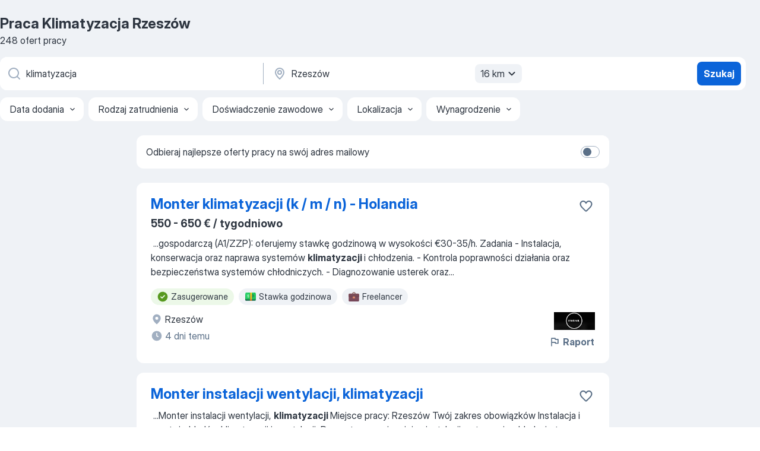

--- FILE ---
content_type: text/html
request_url: https://pl.jooble.org/praca-klimatyzacja/Rzesz%C3%B3w
body_size: 100583
content:
<!DOCTYPE html><html lang="pl" xmlns="http://www.w3.org/1999/xhtml"><head><meta charset="utf-8"><link data-chunk="app" rel="stylesheet" href="/assets/app.2cef72498bfe64a06642.css"><link data-chunk="SERP" rel="stylesheet" href="/assets/SERP.e5eb96069634300c1c10.css"><meta name="viewport" content="width=device-width,initial-scale=1.0,maximum-scale=5" /><meta property="og:site_name" content="Jooble" /><meta property="og:locale" content="pl" /><meta property="og:type" content="website" /><meta name="msvalidate.01" content="4E93DB804C5CCCD5B3AFF7486D4B2757" /><meta name="format-detection" content="telephone=no"><link rel="preconnect" href="https://www.googletagmanager.com" /><link rel="preconnect" href="https://www.google-analytics.com" /><link rel="dns-prefetch" href="https://www.google.com" /><link rel="dns-prefetch" href="https://apis.google.com" /><link rel="dns-prefetch" href="https://connect.facebook.net" /><link rel="dns-prefetch" href="https://www.facebook.com" /><link href="https://data-pl.jooble.org/assets/fonts/inter-display.css" rel="stylesheet"><link href="https://data-pl.jooble.org/assets/fonts/segoe.css" rel="stylesheet"><link rel="apple-touch-icon" href="/assets/images/favicon/ua/apple-touch-icon.png?v=4" /><link rel="apple-touch-icon" sizes="57x57" href="/assets/images/favicon/ua/apple-touch-icon-57x57.png?v=4" /><link rel="apple-touch-icon" sizes="60x60" href="/assets/images/favicon/ua/apple-touch-icon-60x60.png?v=4" /><link rel="apple-touch-icon" sizes="72x72" href="/assets/images/favicon/ua/apple-touch-icon-72x72.png?v=4" /><link rel="apple-touch-icon" sizes="76x76" href="/assets/images/favicon/ua/apple-touch-icon-76x76.png?v=4" /><link rel="apple-touch-icon" sizes="114x114" href="/assets/images/favicon/ua/apple-touch-icon-114x114.png?v=4" /><link rel="apple-touch-icon" sizes="120x120" href="/assets/images/favicon/ua/apple-touch-icon-120x120.png?v=4" /><link rel="apple-touch-icon" sizes="144x144" href="/assets/images/favicon/ua/apple-touch-icon-144x144.png?v=4" /><link rel="apple-touch-icon" sizes="152x152" href="/assets/images/favicon/ua/apple-touch-icon-152x152.png?v=4" /><link rel="apple-touch-icon" sizes="180x180" href="/assets/images/favicon/ua/apple-touch-icon-180x180.png?v=4" /><link rel="icon" type="image/png" sizes="16x16" href="/assets/images/favicon/ua/favicon-16x16.png?v=4"><link rel="icon" type="image/png" sizes="32x32" href="/assets/images/favicon/ua/favicon-32x32.png?v=4"><link rel="icon" type="image/png" sizes="48x48" href="/assets/images/favicon/ua/android-chrome-48x48.png?v=4"><link rel="icon" type="image/png" sizes="96x96" href="/assets/images/favicon/ua/android-chrome-96x96.png?v=4"><link rel="icon" type="image/png" sizes="144x144" href="/assets/images/favicon/ua/android-chrome-144x144.png?v=4"><link rel="icon" type="image/png" sizes="192x192" href="/assets/images/favicon/ua/android-chrome-192x192.png?v=4"><link rel="icon" type="image/png" sizes="194x194" href="/assets/images/favicon/ua/favicon-194x194.png?v=4"><link rel="icon" type="image/png" sizes="256x256" href="/assets/images/favicon/ua/android-chrome-256x256.png?v=4"><link rel="icon" type="image/png" sizes="384x384" href="/assets/images/favicon/ua/android-chrome-384x384.png?v=4"><link rel="icon" type="image/png" sizes="512x512" href="/assets/images/favicon/ua/android-chrome-512x512.png?v=4"><link rel="shortcut icon" type="image/x-icon" href="/assets/images/favicon/ua/favicon-ua.ico?v=4"><link rel="icon" href="/assets/images/favicon/ua/icon.svg?v=4" sizes="any" type="image/svg+xml"><meta name="msapplication-tooltip" content="Jooble"><meta name="msapplication-config" content="/browserconfig.xml"><meta name="msapplication-TileColor" content="#ffffff"><meta name="msapplication-TileImage" content="/assets/images/favicon/ua/mstile-144x144.png?v=4"><meta name="theme-color" content="#ffffff"><meta name="ir-site-verification-token" content="-1337664224"><script type="text/javascript" charset="utf-8">(function(g,o){g[o]=g[o]||function(){(g[o]['q']=g[o]['q']||[]).push(arguments)},g[o]['t']=1*new Date})(window,'_googCsa'); </script><script>!function(){if('PerformanceLongTaskTiming' in window) {var g=window.__tti={e:[]};g.o = new PerformanceObserver(function(l){g.e = g.e.concat(l.getEntries())});g.o.observe({entryTypes:['longtask']})}}();</script><script>!function(){var e,t,n,i,r={passive:!0,capture:!0},a=new Date,o=function(){i=[],t=-1,e=null,f(addEventListener)},c=function(i,r){e||(e=r,t=i,n=new Date,f(removeEventListener),u())},u=function(){if(t>=0&&t<n-a){var r={entryType:"first-input",name:e.type,target:e.target,cancelable:e.cancelable,startTime:e.timeStamp,processingStart:e.timeStamp+t};i.forEach((function(e){e(r)})),i=[]}},s=function(e){if(e.cancelable){var t=(e.timeStamp>1e12?new Date:performance.now())-e.timeStamp;"pointerdown"==e.type?function(e,t){var n=function(){c(e,t),a()},i=function(){a()},a=function(){removeEventListener("pointerup",n,r),removeEventListener("pointercancel",i,r)};addEventListener("pointerup",n,r),addEventListener("pointercancel",i,r)}(t,e):c(t,e)}},f=function(e){["mousedown","keydown","touchstart","pointerdown"].forEach((function(t){return e(t,s,r)}))},p="hidden"===document.visibilityState?0:1/0;addEventListener("visibilitychange",(function e(t){"hidden"===document.visibilityState&&(p=t.timeStamp,removeEventListener("visibilitychange",e,!0))}),!0);o(),self.webVitals={firstInputPolyfill:function(e){i.push(e),u()},resetFirstInputPolyfill:o,get firstHiddenTime(){return p}}}();</script><title data-rh="true">PILNE! Praca: Klimatyzacja, Rzeszów - Styczeń 2026 - 248 ofert Pracy - JOOBLE.pl</title><link data-rh="true" rel="canonical" href="https://pl.jooble.org/praca-klimatyzacja/Rzesz%C3%B3w"/><link data-rh="true" hreflang="pl-PL" rel="alternate" href="https://pl.jooble.org/praca-klimatyzacja/Rzesz%C3%B3w"/><meta data-rh="true" name="keywords" content="Praca Klimatyzacja Rzeszów, oferty pracy Klimatyzacja Rzeszów, praca, oferty pracy"/><meta data-rh="true" name="description" content="Praca: Klimatyzacja w Rzeszowie. 106.000+ aktualnych ofert pracy. Pełny etat, praca tymczasowa, niepełny etat. Konkurencyjne wynagrodzenie. Informacja o pracodawcach. Szybko &amp; bezpłatnie. Zacznij nową karierę już teraz!"/><meta data-rh="true" property="og:image" content="/assets/images/open_graph/og_image.png"/><meta data-rh="true" property="og:url" content="https://pl.jooble.org/praca-klimatyzacja/Rzesz%C3%B3w"/><meta data-rh="true" property="og:title" content="PILNE! Praca: Klimatyzacja, Rzeszów - Styczeń 2026 - 248 ofert Pracy - JOOBLE.pl"/><meta data-rh="true" property="og:description" content="Praca: Klimatyzacja w Rzeszowie. 106.000+ aktualnych ofert pracy. Pełny etat, praca tymczasowa, niepełny etat. Konkurencyjne wynagrodzenie. Informacja o pracodawcach. Szybko &amp; bezpłatnie. Zacznij nową karierę już teraz!"/><script data-rh="true" type="application/ld+json">{"@context":"https://schema.org","@type":"BreadcrumbList","itemListElement":[[{"@type":"ListItem","position":1,"item":{"@id":"https://pl.jooble.org","name":"Praca"}},{"@type":"ListItem","position":2,"item":{"@id":"https://pl.jooble.org/praca-klimatyzacja","name":"Klimatyzacja"}},{"@type":"ListItem","position":3,"item":{"name":"Klimatyzacja Rzeszów"}}]]}</script><script data-rh="true" type="application/ld+json">{"@context":"https://schema.org","@type":"ItemList","numberOfItems":248,"itemListElement":[[{"@type":"ListItem","position":1,"url":"https://pl.jooble.org/jdp/9133134428000715212"},{"@type":"ListItem","position":2,"url":"https://pl.jooble.org/jdp/-4795879937475769185"},{"@type":"ListItem","position":3,"url":"https://pl.jooble.org/jdp/-7593801665961135526"},{"@type":"ListItem","position":4,"url":"https://pl.jooble.org/jdp/8238350932281817418"},{"@type":"ListItem","position":5,"url":"https://pl.jooble.org/jdp/-5686858801791501626"},{"@type":"ListItem","position":6,"url":"https://pl.jooble.org/jdp/4570109325073135908"},{"@type":"ListItem","position":7,"url":"https://pl.jooble.org/jdp/-1130410179161329517"},{"@type":"ListItem","position":8,"url":"https://pl.jooble.org/jdp/714047902458494113"},{"@type":"ListItem","position":9,"url":"https://pl.jooble.org/jdp/6077697168665910088"},{"@type":"ListItem","position":10,"url":"https://pl.jooble.org/jdp/-7035878740457289193"},{"@type":"ListItem","position":11,"url":"https://pl.jooble.org/jdp/8959843437671131969"},{"@type":"ListItem","position":12,"url":"https://pl.jooble.org/jdp/-5868728213060031756"},{"@type":"ListItem","position":13,"url":"https://pl.jooble.org/jdp/-7789646374450409717"},{"@type":"ListItem","position":14,"url":"https://pl.jooble.org/jdp/2677415745892411024"},{"@type":"ListItem","position":15,"url":"https://pl.jooble.org/jdp/-8424694242430762312"},{"@type":"ListItem","position":16,"url":"https://pl.jooble.org/jdp/-6177070568705871608"},{"@type":"ListItem","position":17,"url":"https://pl.jooble.org/jdp/-2078705812126705245"},{"@type":"ListItem","position":18,"url":"https://pl.jooble.org/jdp/1095847367899132073"},{"@type":"ListItem","position":19,"url":"https://pl.jooble.org/jdp/-7243321174622679400"},{"@type":"ListItem","position":20,"url":"https://pl.jooble.org/jdp/-3186491418697418863"},{"@type":"ListItem","position":21,"url":"https://pl.jooble.org/jdp/-6360529400057015900"},{"@type":"ListItem","position":22,"url":"https://pl.jooble.org/jdp/-7114229956887794680"},{"@type":"ListItem","position":23,"url":"https://pl.jooble.org/jdp/-5847718385744692701"},{"@type":"ListItem","position":24,"url":"https://pl.jooble.org/jdp/-4795052163883735509"},{"@type":"ListItem","position":25,"url":"https://pl.jooble.org/jdp/4788559532106247982"},{"@type":"ListItem","position":26,"url":"https://pl.jooble.org/jdp/2977218247993813185"},{"@type":"ListItem","position":27,"url":"https://pl.jooble.org/jdp/-3417212655697748567"},{"@type":"ListItem","position":28,"url":"https://pl.jooble.org/jdp/8041278947641152772"},{"@type":"ListItem","position":29,"url":"https://pl.jooble.org/jdp/-7250509143767632356"},{"@type":"ListItem","position":30,"url":"https://pl.jooble.org/jdp/6963410620909156205"}]]}</script></head><body ondragstart="return false"><div id="app"><div class="zR2N9v"><div class="_1G2nM4"><div></div><div id="serpContainer" class="_0CG45k"><div class="+MdXgT"><header class="VavEB9"><div class="qD9dwK"><h1 class="_518B8Z">Praca Klimatyzacja Rzeszów</h1><div company="p" class="cXVOTD">248 ofert pracy</div></div><div class=""><form class="CXE+FW" data-test-name="_searchForm"><div class="tXoMlu"><div class="kySr3o EIHqTW"><div class="H-KSNn"><div class="Y6LTZC RKazSn"><div class="_0vIToK"><svg class="BC4g2E abyhUO gexuVd kPZVKg"><use xlink:href="/assets/sprite.1oxueCVBzlo-hocQRlhy.svg#icon-magnifier-usage"></use></svg><input id="input_:R55ioh:" class="_2cXMBT aHpE4r _5sX2B+" placeholder="Szukam oferty pracy..." type="text" spellcheck="false" name="keyword" autoComplete="off" autoCapitalize="off" data-test-name="_searchFormKeywordInput" aria-label="Określ, jakiego rodzaju pracy szukasz" value="klimatyzacja"/></div></div></div></div><div class="kySr3o _9+Weu7"><div class="H-KSNn"><div class="Y6LTZC RKazSn"><div class="_0vIToK"><svg class="BC4g2E abyhUO gexuVd kPZVKg"><use xlink:href="/assets/sprite.1oxueCVBzlo-hocQRlhy.svg#icon-map_marker-usage"></use></svg><input id="tbRegion" class="_2cXMBT aHpE4r _5sX2B+" placeholder="Region..." type="text" spellcheck="false" name="region" autoComplete="off" autoCapitalize="off" data-test-name="_searchFormRegionInput" aria-label="Wskaż miasto, w którym szukasz pracy" value="Rzeszów"/></div><div class="hQwOE1"><div class="-xWR9w" data-test-name="_radiusSelect"><button type="button" class="VMdYVt i6dNg1 oUsVL7 -A9fYs mO9zne">16 km<span class="njVmSf"><svg class="KaSFrq JAzKjj GM7Sgs MQl7R9"><use xlink:href="/assets/sprite.1oxueCVBzlo-hocQRlhy.svg#icon-chevron_down-usage"></use></svg></span></button></div></div></div></div></div></div><button type="submit" class="VMdYVt i6dNg1 oUsVL7 xVPKbj ZuTpxY">Szukaj</button></form></div><div class="p7hDF8"><div class="apmZrt" data-test-name="_smartTagsFilter"><div class="wYznI5"><span class="_1apRDx">Data dodania</span><svg class="KaSFrq DuJhnH GM7Sgs _398Jb4"><use xlink:href="/assets/sprite.1oxueCVBzlo-hocQRlhy.svg#icon-chevron_down-usage"></use></svg></div><div class="wYznI5"><span class="_1apRDx">Rodzaj zatrudnienia</span><svg class="KaSFrq DuJhnH GM7Sgs _398Jb4"><use xlink:href="/assets/sprite.1oxueCVBzlo-hocQRlhy.svg#icon-chevron_down-usage"></use></svg></div><div class="wYznI5"><span class="_1apRDx">Doświadczenie zawodowe</span><svg class="KaSFrq DuJhnH GM7Sgs _398Jb4"><use xlink:href="/assets/sprite.1oxueCVBzlo-hocQRlhy.svg#icon-chevron_down-usage"></use></svg></div><div class="wYznI5"><span class="_1apRDx">Lokalizacja</span><svg class="KaSFrq DuJhnH GM7Sgs _398Jb4"><use xlink:href="/assets/sprite.1oxueCVBzlo-hocQRlhy.svg#icon-chevron_down-usage"></use></svg></div><div class="wYznI5"><span class="_1apRDx">Wynagrodzenie</span><svg class="KaSFrq DuJhnH GM7Sgs _398Jb4"><use xlink:href="/assets/sprite.1oxueCVBzlo-hocQRlhy.svg#icon-chevron_down-usage"></use></svg></div></div></div></header><div class="y+s7YY"><div class="Amjssv"><main class="toVmC+" role="main"><div class="NeCPdn" id="topBarContainer"><div class="dKIuea"><div class="pfddcp xPgV1+"><div class="Z7rxKJ"><span class="ahUpuK">Odbieraj najlepsze oferty pracy na swój adres mailowy</span><div class="rV3P9b H6hBvI RDT4pD seXaaO"><input id="SubscriptionSwitcher" type="checkbox" aria-label="SubscriptionSwitcher"/><label for="SubscriptionSwitcher"><span data-switch="pill" data-caption="false"><span data-switch="round"></span></span></label></div></div></div></div></div><div class="bXbgrv" id="serpContent"><div><div class="infinite-scroll-component__outerdiv"><div class="infinite-scroll-component ZbPfXY _serpContentBlock" style="height:auto;overflow:auto;-webkit-overflow-scrolling:touch"><div><ul class="kiBEcn"><li></li><li><div id="9133134428000715212" data-test-name="_jobCard" class="+n4WEb rHG1ci"><div class="_9q4Aij"><h2 class="jA9gFS dUatPc"><a class="_8w9Ce2 tUC4Fj _6i4Nb0 wtCvxI job_card_link" target="_blank" href="https://pl.jooble.org/jdp/9133134428000715212">Monter klimatyzacji (k / m / n) - Holandia</a></h2><div class="_5A-eEY"><div class="Bdpujj"><button type="button" class="ZapzXe _9WpygY XEfYdx JFkX+L vMdXr7 RNbuqd" data-test-name="jobFavoritesButton__9133134428000715212" aria-label="Zapisz ofertę pracy do obserwowanych"><span class="H2e2t1 +gVFyQ"><svg class="KaSFrq JAzKjj _0ng4na"><use xlink:href="/assets/sprite.1oxueCVBzlo-hocQRlhy.svg#icon-heart_outline-usage"></use></svg></span></button></div></div></div><div><div class="QZH8mt"><p class="b97WnG">550 - 650 € / tygodniowo</p><div class="GEyos4">&nbsp;...<span>gospodarczą (A1/ZZP): oferujemy stawkę godzinową w wysokości €30-35/h.

Zadania
- Instalacja, konserwacja oraz naprawa systemów </span><b>klimatyzacji </b><span>i chłodzenia.
- Kontrola poprawności działania oraz bezpieczeństwa systemów chłodniczych.
- Diagnozowanie usterek oraz</span>...&nbsp;</div><div class="rvi8+s"><div class="tXxXy-"><div data-name="suggested" data-test-name="_highlightedTag" class="K8ZLnh tag fT460t"><svg class="KaSFrq DuJhnH GeatqJ"><use xlink:href="/assets/sprite.1oxueCVBzlo-hocQRlhy.svg#icon-check_match-usage"></use></svg>Zasugerowane</div><div data-name="po_godzinach" data-test-name="_jobTag" class="K8ZLnh tag _7Amkfs"><div class="uE1IG0" style="background-image:url(/assets/images/tagIconsNew/emoji_dollar_banknote.svg)"></div>Stawka godzinowa</div><div data-name="freelancer" data-test-name="_jobTag" class="K8ZLnh tag _7Amkfs"><div class="uE1IG0" style="background-image:url(/assets/images/tagIconsNew/emoji_briefcase.svg)"></div>Freelancer</div></div></div></div><div class="L4BhzZ wrapper__new_tags_design bLrJMm"><div class="j+648w"><button type="button" class="ZapzXe _9WpygY JFkX+L vMdXr7 _9ofHq7" data-test-name="_reportJobButtonSerp"><span class="H2e2t1 w87w0E"><svg class="KaSFrq xY3sEm _0ng4na cS9jE1"><use xlink:href="/assets/sprite.1oxueCVBzlo-hocQRlhy.svg#icon-flag-usage"></use></svg></span>Raport</button><img src="/css/images/plogo/934.gif" class="yUFQEM" aria-hidden="true" alt="dteCompanyLogo"/></div><div class="E6E0jY"><div class="blapLw gj1vO6 fhg31q nxYYVJ" tabindex="-1"><svg class="BC4g2E c6AqqO gexuVd kE3ssB DlQ0Ty icon_gray_soft mdorqd"><use xlink:href="/assets/sprite.1oxueCVBzlo-hocQRlhy.svg#icon-map_marker_filled-usage"></use></svg><div class="caption NTRJBV">Rzeszów</div></div><div class="blapLw gj1vO6 fhg31q fGYTou"><svg class="BC4g2E c6AqqO gexuVd kE3ssB DlQ0Ty icon_gray_soft jjtReA"><use xlink:href="/assets/sprite.1oxueCVBzlo-hocQRlhy.svg#icon-clock_filled-usage"></use></svg><div class="caption Vk-5Da">4 dni temu</div></div></div></div></div></div></li><li><div id="-4795879937475769185" data-test-name="_jobCard" class="+n4WEb rHG1ci"><div class="_9q4Aij"><h2 class="jA9gFS dUatPc"><a class="_8w9Ce2 tUC4Fj _6i4Nb0 wtCvxI job_card_link" target="_blank" href="https://pl.jooble.org/jdp/-4795879937475769185">Monter instalacji wentylacji, klimatyzacji</a></h2><div class="_5A-eEY"><div class="Bdpujj"><button type="button" class="ZapzXe _9WpygY XEfYdx JFkX+L vMdXr7 RNbuqd" data-test-name="jobFavoritesButton__-4795879937475769185" aria-label="Zapisz ofertę pracy do obserwowanych"><span class="H2e2t1 +gVFyQ"><svg class="KaSFrq JAzKjj _0ng4na"><use xlink:href="/assets/sprite.1oxueCVBzlo-hocQRlhy.svg#icon-heart_outline-usage"></use></svg></span></button></div></div></div><div><div class="QZH8mt"><div class="GEyos4">&nbsp;...<span>Monter instalacji wentylacji, </span><b>klimatyzacji </b><span>
 Miejsce pracy: Rzeszów 
 Twój zakres obowiązków 
 Instalacja i montaż układów klimatyzacji i wentylacji, 
 Przygotowywanie miejsc instalacji, w tym m.in. układanie tras kanałów i rur, 
 Montaż urządzeń i komponentów systemów</span>...&nbsp;</div><div class="rvi8+s"><div class="tXxXy-"><div data-name="suggested" data-test-name="_highlightedTag" class="K8ZLnh tag fT460t"><svg class="KaSFrq DuJhnH GeatqJ"><use xlink:href="/assets/sprite.1oxueCVBzlo-hocQRlhy.svg#icon-check_match-usage"></use></svg>Zasugerowane</div><div data-name="praca_stale" data-test-name="_jobTag" class="K8ZLnh tag _7Amkfs"><div class="uE1IG0" style="background-image:url(/assets/images/tagIconsNew/emoji_briefcase.svg)"></div>Praca stała</div><div data-name="umowa_o_prace" data-test-name="_jobTag" class="K8ZLnh tag _7Amkfs"><div class="uE1IG0" style="background-image:url(/assets/images/tagIconsNew/emoji_briefcase.svg)"></div>Umowa o pracę</div></div></div></div><div class="L4BhzZ wrapper__new_tags_design bLrJMm"><div class="j+648w"><button type="button" class="ZapzXe _9WpygY JFkX+L vMdXr7 _9ofHq7" data-test-name="_reportJobButtonSerp"><span class="H2e2t1 w87w0E"><svg class="KaSFrq xY3sEm _0ng4na cS9jE1"><use xlink:href="/assets/sprite.1oxueCVBzlo-hocQRlhy.svg#icon-flag-usage"></use></svg></span>Raport</button><img src="/css/images/plogo/2.gif" class="yUFQEM" aria-hidden="true" alt="dteCompanyLogo"/></div><div class="E6E0jY"><div class="pXyhD4 VeoRvG"><div class="heru4z"><p class="z6WlhX" data-test-name="_companyName">AMEX sp. z o.o.</p></div></div><div class="blapLw gj1vO6 fhg31q nxYYVJ" tabindex="-1"><svg class="BC4g2E c6AqqO gexuVd kE3ssB DlQ0Ty icon_gray_soft mdorqd"><use xlink:href="/assets/sprite.1oxueCVBzlo-hocQRlhy.svg#icon-map_marker_filled-usage"></use></svg><div class="caption NTRJBV">Rzeszów</div></div><div class="blapLw gj1vO6 fhg31q fGYTou"><svg class="BC4g2E c6AqqO gexuVd kE3ssB DlQ0Ty icon_gray_soft jjtReA"><use xlink:href="/assets/sprite.1oxueCVBzlo-hocQRlhy.svg#icon-clock_filled-usage"></use></svg><div class="caption Vk-5Da">5 dni temu</div></div></div></div></div></div></li><li><div id="-7593801665961135526" data-test-name="_jobCard" class="+n4WEb rHG1ci"><div class="_9q4Aij"><h2 class="jA9gFS dUatPc"><a class="_8w9Ce2 tUC4Fj _6i4Nb0 wtCvxI job_card_link" target="_blank" href="https://pl.jooble.org/jdp/-7593801665961135526">Doradca techniczno-handlowy (PV, termomodernizacje, źródła grzewcze, turbiny, bloki)</a></h2><div class="_5A-eEY"><div class="Bdpujj"><button type="button" class="ZapzXe _9WpygY XEfYdx JFkX+L vMdXr7 RNbuqd" data-test-name="jobFavoritesButton__-7593801665961135526" aria-label="Zapisz ofertę pracy do obserwowanych"><span class="H2e2t1 +gVFyQ"><svg class="KaSFrq JAzKjj _0ng4na"><use xlink:href="/assets/sprite.1oxueCVBzlo-hocQRlhy.svg#icon-heart_outline-usage"></use></svg></span></button></div></div></div><div><div class="QZH8mt"><div class="GEyos4">&nbsp;...<span>Szeroki zakres produktów : termomodernizacje, fotowoltaika, magazyny energii, pompy ciepła, piece na pellet, zgazowujące drzewo, </span><b>klimatyzację,</b><span> wiatraki, gaz i uwaga! MAGAZYNY I FOTOWOLTAIKA NA BLOKI 
 Spotkania umówione przez nasze Call Center (3-5 spotkań dziennie)</span>...&nbsp;</div><div class="rvi8+s"><div class="tXxXy-"><div data-name="suggested" data-test-name="_highlightedTag" class="K8ZLnh tag fT460t"><svg class="KaSFrq DuJhnH GeatqJ"><use xlink:href="/assets/sprite.1oxueCVBzlo-hocQRlhy.svg#icon-check_match-usage"></use></svg>Zasugerowane</div><div data-name="praca_stale" data-test-name="_jobTag" class="K8ZLnh tag _7Amkfs"><div class="uE1IG0" style="background-image:url(/assets/images/tagIconsNew/emoji_briefcase.svg)"></div>Praca stała</div></div></div></div><div class="L4BhzZ wrapper__new_tags_design bLrJMm"><div class="j+648w"><button type="button" class="ZapzXe _9WpygY JFkX+L vMdXr7 _9ofHq7" data-test-name="_reportJobButtonSerp"><span class="H2e2t1 w87w0E"><svg class="KaSFrq xY3sEm _0ng4na cS9jE1"><use xlink:href="/assets/sprite.1oxueCVBzlo-hocQRlhy.svg#icon-flag-usage"></use></svg></span>Raport</button><img src="/css/images/plogo/2.gif" class="yUFQEM" aria-hidden="true" alt="dteCompanyLogo"/></div><div class="E6E0jY"><div class="pXyhD4 VeoRvG"><div class="heru4z"><p class="z6WlhX" data-test-name="_companyName">GAMA OZE sp. z o.o.</p></div></div><div class="blapLw gj1vO6 fhg31q nxYYVJ" tabindex="-1"><svg class="BC4g2E c6AqqO gexuVd kE3ssB DlQ0Ty icon_gray_soft mdorqd"><use xlink:href="/assets/sprite.1oxueCVBzlo-hocQRlhy.svg#icon-map_marker_filled-usage"></use></svg><div class="caption NTRJBV">Rzeszów</div></div><div class="blapLw gj1vO6 fhg31q fGYTou"><svg class="BC4g2E c6AqqO gexuVd kE3ssB DlQ0Ty icon_gray_soft jjtReA"><use xlink:href="/assets/sprite.1oxueCVBzlo-hocQRlhy.svg#icon-clock_filled-usage"></use></svg><div class="caption Vk-5Da">13 dni temu</div></div></div></div></div></div></li><li><div id="8238350932281817418" data-test-name="_jobCard" class="+n4WEb rHG1ci"><div class="_9q4Aij"><h2 class="jA9gFS dUatPc"><a class="_8w9Ce2 tUC4Fj _6i4Nb0 wtCvxI job_card_link" target="_blank" href="https://pl.jooble.org/jdp/8238350932281817418">Monter rurociągów okrętowych - praca w Norwegii</a></h2><div class="_5A-eEY"><div class="Bdpujj"><button type="button" class="ZapzXe _9WpygY XEfYdx JFkX+L vMdXr7 RNbuqd" data-test-name="jobFavoritesButton__8238350932281817418" aria-label="Zapisz ofertę pracy do obserwowanych"><span class="H2e2t1 +gVFyQ"><svg class="KaSFrq JAzKjj _0ng4na"><use xlink:href="/assets/sprite.1oxueCVBzlo-hocQRlhy.svg#icon-heart_outline-usage"></use></svg></span></button></div></div></div><div><div class="QZH8mt"><div class="GEyos4">Firma REM-POL Resources powstała na początku roku 2006. Od samego początku działalności koncentrujemy się na realizacji prac stoczniowych, ze szczególnym uwzględnieniem prac montażowych na terenie Norwegii. Naszym kluczowym priorytetem jest bezpieczeństwo i jakość - wartości...</div><div class="rvi8+s"><div class="tXxXy-"><div data-name="suggested" data-test-name="_highlightedTag" class="K8ZLnh tag fT460t"><svg class="KaSFrq DuJhnH GeatqJ"><use xlink:href="/assets/sprite.1oxueCVBzlo-hocQRlhy.svg#icon-check_match-usage"></use></svg>Zasugerowane</div><div data-name="pelny_etat" data-test-name="_jobTag" class="K8ZLnh tag _7Amkfs"><div class="uE1IG0" style="background-image:url(/assets/images/tagIconsNew/emoji_briefcase.svg)"></div>Pełny etat</div><div data-name="praca_wakacyjna" data-test-name="_jobTag" class="K8ZLnh tag _7Amkfs"><div class="uE1IG0" style="background-image:url(/assets/images/tagIconsNew/emoji_briefcase.svg)"></div>Praca na wakacje</div><div data-name="umowa_o_prace" data-test-name="_jobTag" class="K8ZLnh tag _7Amkfs"><div class="uE1IG0" style="background-image:url(/assets/images/tagIconsNew/emoji_briefcase.svg)"></div>Umowa o pracę</div><div data-name="nocna_zmiana" data-test-name="_jobTag" class="K8ZLnh tag _7Amkfs"><div class="uE1IG0" style="background-image:url(/assets/images/tagIconsNew/emoji_tear_off_calendar.svg)"></div>Nocna zmiana</div></div></div></div><div class="L4BhzZ wrapper__new_tags_design bLrJMm"><div class="j+648w"><button type="button" class="ZapzXe _9WpygY JFkX+L vMdXr7 _9ofHq7" data-test-name="_reportJobButtonSerp"><span class="H2e2t1 w87w0E"><svg class="KaSFrq xY3sEm _0ng4na cS9jE1"><use xlink:href="/assets/sprite.1oxueCVBzlo-hocQRlhy.svg#icon-flag-usage"></use></svg></span>Raport</button><img src="/css/images/plogo/356.gif" class="yUFQEM" aria-hidden="true" alt="dteCompanyLogo"/></div><div class="E6E0jY"><div class="pXyhD4 VeoRvG"><div class="heru4z"><p class="z6WlhX" data-test-name="_companyName">REM-POL Resources</p></div></div><div class="blapLw gj1vO6 fhg31q nxYYVJ" tabindex="-1"><svg class="BC4g2E c6AqqO gexuVd kE3ssB DlQ0Ty icon_gray_soft mdorqd"><use xlink:href="/assets/sprite.1oxueCVBzlo-hocQRlhy.svg#icon-map_marker_filled-usage"></use></svg><div class="caption NTRJBV">Rzeszów</div></div><div class="blapLw gj1vO6 fhg31q fGYTou"><svg class="BC4g2E c6AqqO gexuVd kE3ssB DlQ0Ty icon_gray_soft jjtReA"><use xlink:href="/assets/sprite.1oxueCVBzlo-hocQRlhy.svg#icon-clock_filled-usage"></use></svg><div class="caption Vk-5Da">16 dni temu</div></div></div></div></div></div></li><li><div id="-5686858801791501626" data-test-name="_jobCard" class="+n4WEb rHG1ci"><div class="_9q4Aij"><h2 class="jA9gFS dUatPc"><a class="_8w9Ce2 tUC4Fj _6i4Nb0 wtCvxI job_card_link" target="_blank" href="https://pl.jooble.org/jdp/-5686858801791501626">Monter sieci zewnętrznych wod-kan</a></h2><div class="_5A-eEY"><div class="Bdpujj"><button type="button" class="ZapzXe _9WpygY XEfYdx JFkX+L vMdXr7 RNbuqd" data-test-name="jobFavoritesButton__-5686858801791501626" aria-label="Zapisz ofertę pracy do obserwowanych"><span class="H2e2t1 +gVFyQ"><svg class="KaSFrq JAzKjj _0ng4na"><use xlink:href="/assets/sprite.1oxueCVBzlo-hocQRlhy.svg#icon-heart_outline-usage"></use></svg></span></button></div></div></div><div><div class="QZH8mt"><p class="b97WnG">33 - 35 zł / stawka godzinowa</p><div class="GEyos4"> Monter sieci zewnętrznych wod-kan 
 Miejsce pracy: Rzeszów 
 Twój zakres obowiązków 
 Montaż zewnętrznych sieci wodociągowych i kanalizacyjnych 
 Instalacja rur, kształtek i armatury wodno-kanalizacyjnej 
 Nasze wymagania 
~ Zaangażowanie i sumienność w wykonywaniu...</div><div class="rvi8+s"><div class="tXxXy-"><div data-name="suggested" data-test-name="_highlightedTag" class="K8ZLnh tag fT460t"><svg class="KaSFrq DuJhnH GeatqJ"><use xlink:href="/assets/sprite.1oxueCVBzlo-hocQRlhy.svg#icon-check_match-usage"></use></svg>Zasugerowane</div><div data-name="praca_stale" data-test-name="_jobTag" class="K8ZLnh tag _7Amkfs"><div class="uE1IG0" style="background-image:url(/assets/images/tagIconsNew/emoji_briefcase.svg)"></div>Praca stała</div><div data-name="umowa_o_prace" data-test-name="_jobTag" class="K8ZLnh tag _7Amkfs"><div class="uE1IG0" style="background-image:url(/assets/images/tagIconsNew/emoji_briefcase.svg)"></div>Umowa o pracę</div><div data-name="podroze_sluzbowe" data-test-name="_jobTag" class="K8ZLnh tag _7Amkfs"><div class="uE1IG0" style="background-image:url(/assets/images/tagIconsNew/emoji_round_pushpin.svg)"></div>Podróże służbowe</div><div data-name="od_poniedzialku_do_piatku" data-test-name="_jobTag" class="K8ZLnh tag _7Amkfs"><div class="uE1IG0" style="background-image:url(/assets/images/tagIconsNew/emoji_tear_off_calendar.svg)"></div>Poniedziałek - Piątek</div></div></div></div><div class="L4BhzZ wrapper__new_tags_design bLrJMm"><div class="j+648w"><button type="button" class="ZapzXe _9WpygY JFkX+L vMdXr7 _9ofHq7" data-test-name="_reportJobButtonSerp"><span class="H2e2t1 w87w0E"><svg class="KaSFrq xY3sEm _0ng4na cS9jE1"><use xlink:href="/assets/sprite.1oxueCVBzlo-hocQRlhy.svg#icon-flag-usage"></use></svg></span>Raport</button><img src="/css/images/plogo/2.gif" class="yUFQEM" aria-hidden="true" alt="dteCompanyLogo"/></div><div class="E6E0jY"><div class="pXyhD4 VeoRvG"><div class="heru4z"><p class="z6WlhX" data-test-name="_companyName">PBIG sp. z o.o.</p></div></div><div class="blapLw gj1vO6 fhg31q nxYYVJ" tabindex="-1"><svg class="BC4g2E c6AqqO gexuVd kE3ssB DlQ0Ty icon_gray_soft mdorqd"><use xlink:href="/assets/sprite.1oxueCVBzlo-hocQRlhy.svg#icon-map_marker_filled-usage"></use></svg><div class="caption NTRJBV">Rzeszów</div></div><div class="blapLw gj1vO6 fhg31q fGYTou"><svg class="BC4g2E c6AqqO gexuVd kE3ssB DlQ0Ty icon_gray_soft jjtReA"><use xlink:href="/assets/sprite.1oxueCVBzlo-hocQRlhy.svg#icon-clock_filled-usage"></use></svg><div class="caption Vk-5Da">9 dni temu</div></div></div></div></div></div></li><li><div id="4570109325073135908" data-test-name="_jobCard" class="+n4WEb rHG1ci"><div class="_9q4Aij"><h2 class="jA9gFS dUatPc"><a class="_8w9Ce2 tUC4Fj _6i4Nb0 wtCvxI job_card_link" target="_blank" href="https://pl.jooble.org/jdp/4570109325073135908">Ekspert ds. Sprzedaży Środków Higieny i Chemii Profesjonalnej (m/f/d)</a></h2><div class="_5A-eEY"><div class="Bdpujj"><button type="button" class="ZapzXe _9WpygY XEfYdx JFkX+L vMdXr7 RNbuqd" data-test-name="jobFavoritesButton__4570109325073135908" aria-label="Zapisz ofertę pracy do obserwowanych"><span class="H2e2t1 +gVFyQ"><svg class="KaSFrq JAzKjj _0ng4na"><use xlink:href="/assets/sprite.1oxueCVBzlo-hocQRlhy.svg#icon-heart_outline-usage"></use></svg></span></button></div></div></div><div><div class="QZH8mt"><div class="GEyos4"> Ekspert ds. Sprzedaży Środków Higieny i Chemii Profesjonalnej (m/f/d)
 Miejsce pracy: Rzeszów 
 Twój zakres obowiązków 
 Realizacja wyznaczonych celów sprzedażowych i marżowych poprzez cykliczne i samodzielne planowanie własnej pracy na określonym terytorium działania...</div><div class="rvi8+s"><div class="tXxXy-"><div data-name="suggested" data-test-name="_highlightedTag" class="K8ZLnh tag fT460t"><svg class="KaSFrq DuJhnH GeatqJ"><use xlink:href="/assets/sprite.1oxueCVBzlo-hocQRlhy.svg#icon-check_match-usage"></use></svg>Zasugerowane</div><div data-name="praca_zdalna" data-test-name="_jobTag" class="K8ZLnh tag _7Amkfs"><div class="uE1IG0" style="background-image:url(/assets/images/tagIconsNew/emoji_globe.svg)"></div>Praca zdalna</div><div data-name="podroze_sluzbowe" data-test-name="_jobTag" class="K8ZLnh tag _7Amkfs"><div class="uE1IG0" style="background-image:url(/assets/images/tagIconsNew/emoji_round_pushpin.svg)"></div>Podróże służbowe</div><div data-name="system_zmianowy" data-test-name="_jobTag" class="K8ZLnh tag _7Amkfs"><div class="uE1IG0" style="background-image:url(/assets/images/tagIconsNew/emoji_tear_off_calendar.svg)"></div>Praca zmianowa</div><div data-name="elastyczne_godziny_pracy" data-test-name="_jobTag" class="K8ZLnh tag _7Amkfs"><div class="uE1IG0" style="background-image:url(/assets/images/tagIconsNew/emoji_tear_off_calendar.svg)"></div>Elastyczne godziny</div></div></div></div><div class="L4BhzZ wrapper__new_tags_design bLrJMm"><div class="j+648w"><button type="button" class="ZapzXe _9WpygY JFkX+L vMdXr7 _9ofHq7" data-test-name="_reportJobButtonSerp"><span class="H2e2t1 w87w0E"><svg class="KaSFrq xY3sEm _0ng4na cS9jE1"><use xlink:href="/assets/sprite.1oxueCVBzlo-hocQRlhy.svg#icon-flag-usage"></use></svg></span>Raport</button><img src="/css/images/plogo/857.gif" class="yUFQEM" aria-hidden="true" alt="dteCompanyLogo"/></div><div class="E6E0jY"><div class="pXyhD4 VeoRvG"><div class="heru4z"><p class="z6WlhX" data-test-name="_companyName">LYRECO Polska SA</p></div></div><div class="blapLw gj1vO6 fhg31q nxYYVJ" tabindex="-1"><svg class="BC4g2E c6AqqO gexuVd kE3ssB DlQ0Ty icon_gray_soft mdorqd"><use xlink:href="/assets/sprite.1oxueCVBzlo-hocQRlhy.svg#icon-map_marker_filled-usage"></use></svg><div class="caption NTRJBV">Rzeszów</div></div><div class="blapLw gj1vO6 fhg31q fGYTou"><svg class="BC4g2E c6AqqO gexuVd kE3ssB DlQ0Ty icon_gray_soft jjtReA"><use xlink:href="/assets/sprite.1oxueCVBzlo-hocQRlhy.svg#icon-clock_filled-usage"></use></svg><div class="caption Vk-5Da">24 dni temu</div></div></div></div></div></div></li><li><div id="-1130410179161329517" data-test-name="_jobCard" class="+n4WEb rHG1ci"><div class="_9q4Aij"><h2 class="jA9gFS dUatPc"><a class="_8w9Ce2 tUC4Fj _6i4Nb0 wtCvxI job_card_link" target="_blank" href="https://pl.jooble.org/jdp/-1130410179161329517">Inżynier Sprzedaży (K/M)</a></h2><div class="_5A-eEY"><div class="Bdpujj"><button type="button" class="ZapzXe _9WpygY XEfYdx JFkX+L vMdXr7 RNbuqd" data-test-name="jobFavoritesButton__-1130410179161329517" aria-label="Zapisz ofertę pracy do obserwowanych"><span class="H2e2t1 +gVFyQ"><svg class="KaSFrq JAzKjj _0ng4na"><use xlink:href="/assets/sprite.1oxueCVBzlo-hocQRlhy.svg#icon-heart_outline-usage"></use></svg></span></button></div></div></div><div><div class="QZH8mt"><div class="GEyos4"> Inżynier sprzedaży (k/m)
 Miejsce pracy: Rzeszów 
 Twój zakres obowiązków 
 doradztwo techniczne oraz aktywne pozyskiwanie i obsługa dużych i średnich firm produkcyjnych (w tym producentów maszyn) na terenie województwa 
 realizacja strategii i planów sprzedażowych...</div><div class="rvi8+s"><div class="tXxXy-"><div data-name="suggested" data-test-name="_highlightedTag" class="K8ZLnh tag fT460t"><svg class="KaSFrq DuJhnH GeatqJ"><use xlink:href="/assets/sprite.1oxueCVBzlo-hocQRlhy.svg#icon-check_match-usage"></use></svg>Zasugerowane</div><div data-name="praca_stale" data-test-name="_jobTag" class="K8ZLnh tag _7Amkfs"><div class="uE1IG0" style="background-image:url(/assets/images/tagIconsNew/emoji_briefcase.svg)"></div>Praca stała</div><div data-name="umowa_o_prace" data-test-name="_jobTag" class="K8ZLnh tag _7Amkfs"><div class="uE1IG0" style="background-image:url(/assets/images/tagIconsNew/emoji_briefcase.svg)"></div>Umowa o pracę</div><div data-name="praca_zdalna" data-test-name="_jobTag" class="K8ZLnh tag _7Amkfs"><div class="uE1IG0" style="background-image:url(/assets/images/tagIconsNew/emoji_globe.svg)"></div>Praca zdalna</div><div data-name="system_zmianowy" data-test-name="_jobTag" class="K8ZLnh tag _7Amkfs"><div class="uE1IG0" style="background-image:url(/assets/images/tagIconsNew/emoji_tear_off_calendar.svg)"></div>Praca zmianowa</div></div></div></div><div class="L4BhzZ wrapper__new_tags_design bLrJMm"><div class="j+648w"><button type="button" class="ZapzXe _9WpygY JFkX+L vMdXr7 _9ofHq7" data-test-name="_reportJobButtonSerp"><span class="H2e2t1 w87w0E"><svg class="KaSFrq xY3sEm _0ng4na cS9jE1"><use xlink:href="/assets/sprite.1oxueCVBzlo-hocQRlhy.svg#icon-flag-usage"></use></svg></span>Raport</button><img src="/css/images/plogo/2.gif" class="yUFQEM" aria-hidden="true" alt="dteCompanyLogo"/></div><div class="E6E0jY"><div class="pXyhD4 VeoRvG"><div class="heru4z"><p class="z6WlhX" data-test-name="_companyName">Air-Com Pneumatyka-Automatyka Sp. z o. o. Sp. k.</p></div></div><div class="blapLw gj1vO6 fhg31q nxYYVJ" tabindex="-1"><svg class="BC4g2E c6AqqO gexuVd kE3ssB DlQ0Ty icon_gray_soft mdorqd"><use xlink:href="/assets/sprite.1oxueCVBzlo-hocQRlhy.svg#icon-map_marker_filled-usage"></use></svg><div class="caption NTRJBV">Rzeszów</div></div><div class="blapLw gj1vO6 fhg31q fGYTou"><svg class="BC4g2E c6AqqO gexuVd kE3ssB DlQ0Ty icon_gray_soft jjtReA"><use xlink:href="/assets/sprite.1oxueCVBzlo-hocQRlhy.svg#icon-clock_filled-usage"></use></svg><div class="caption Vk-5Da">7 dni temu</div></div></div></div></div></div></li><li><div class="li6YgU" style="--ew-button-color:#F7F6F2;--ew-button-background-color:#014EFE"></div></li><li></li><li><div id="714047902458494113" data-test-name="_jobCard" class="+n4WEb rHG1ci"><div class="_9q4Aij"><h2 class="jA9gFS dUatPc"><a class="_8w9Ce2 tUC4Fj _6i4Nb0 wtCvxI job_card_link" target="_blank" href="https://pl.jooble.org/jdp/714047902458494113">Inżynier Sprzedaży (k/m) - elewacje wentylowane</a></h2><div class="_5A-eEY"><div class="Bdpujj"><button type="button" class="ZapzXe _9WpygY XEfYdx JFkX+L vMdXr7 RNbuqd" data-test-name="jobFavoritesButton__714047902458494113" aria-label="Zapisz ofertę pracy do obserwowanych"><span class="H2e2t1 +gVFyQ"><svg class="KaSFrq JAzKjj _0ng4na"><use xlink:href="/assets/sprite.1oxueCVBzlo-hocQRlhy.svg#icon-heart_outline-usage"></use></svg></span></button></div></div></div><div><div class="QZH8mt"><div class="GEyos4"> Inżynier Sprzedaży (k/m) - elewacje wentylowane 
 Miejsce pracy: Rzeszów 
 Rekrutujemy dla 
 EUROMET.EU to firma działająca w branży technicznej, specjalizująca się w dostarczaniu nowoczesnych rozwiązań dla sektora budowlanego i projektowego. 
 Twój zakres obowiązków...</div><div class="rvi8+s"><div class="tXxXy-"><div data-name="suggested" data-test-name="_highlightedTag" class="K8ZLnh tag fT460t"><svg class="KaSFrq DuJhnH GeatqJ"><use xlink:href="/assets/sprite.1oxueCVBzlo-hocQRlhy.svg#icon-check_match-usage"></use></svg>Zasugerowane</div><div data-name="umowa_o_prace" data-test-name="_jobTag" class="K8ZLnh tag _7Amkfs"><div class="uE1IG0" style="background-image:url(/assets/images/tagIconsNew/emoji_briefcase.svg)"></div>Umowa o pracę</div><div data-name="umowa_zlecenie" data-test-name="_jobTag" class="K8ZLnh tag _7Amkfs"><div class="uE1IG0" style="background-image:url(/assets/images/tagIconsNew/emoji_briefcase.svg)"></div>Umowa zlecenie</div><div data-name="praca_hybrydowa" data-test-name="_jobTag" class="K8ZLnh tag _7Amkfs"><div class="uE1IG0" style="background-image:url(/assets/images/tagIconsNew/emoji_briefcase.svg)"></div>Praca hybrydowa</div><div data-name="praca_zdalna" data-test-name="_jobTag" class="K8ZLnh tag _7Amkfs"><div class="uE1IG0" style="background-image:url(/assets/images/tagIconsNew/emoji_globe.svg)"></div>Praca zdalna</div></div></div></div><div class="L4BhzZ wrapper__new_tags_design bLrJMm"><div class="j+648w"><button type="button" class="ZapzXe _9WpygY JFkX+L vMdXr7 _9ofHq7" data-test-name="_reportJobButtonSerp"><span class="H2e2t1 w87w0E"><svg class="KaSFrq xY3sEm _0ng4na cS9jE1"><use xlink:href="/assets/sprite.1oxueCVBzlo-hocQRlhy.svg#icon-flag-usage"></use></svg></span>Raport</button><img src="/css/images/plogo/2.gif" class="yUFQEM" aria-hidden="true" alt="dteCompanyLogo"/></div><div class="E6E0jY"><div class="pXyhD4 VeoRvG"><div class="heru4z"><p class="z6WlhX" data-test-name="_companyName">Rekrutacja 360 - Pracuj.pl</p></div></div><div class="blapLw gj1vO6 fhg31q nxYYVJ" tabindex="-1"><svg class="BC4g2E c6AqqO gexuVd kE3ssB DlQ0Ty icon_gray_soft mdorqd"><use xlink:href="/assets/sprite.1oxueCVBzlo-hocQRlhy.svg#icon-map_marker_filled-usage"></use></svg><div class="caption NTRJBV">Rzeszów</div></div><div class="blapLw gj1vO6 fhg31q fGYTou"><svg class="BC4g2E c6AqqO gexuVd kE3ssB DlQ0Ty icon_gray_soft jjtReA"><use xlink:href="/assets/sprite.1oxueCVBzlo-hocQRlhy.svg#icon-clock_filled-usage"></use></svg><div class="caption Vk-5Da">5 dni temu</div></div></div></div></div></div></li><li><div id="6077697168665910088" data-test-name="_jobCard" class="+n4WEb rHG1ci"><div class="_9q4Aij"><h2 class="jA9gFS dUatPc"><a class="_8w9Ce2 tUC4Fj _6i4Nb0 wtCvxI job_card_link" target="_blank" href="https://pl.jooble.org/jdp/6077697168665910088">Ekspert ds. Sprzedaży</a></h2><div class="_5A-eEY"><div class="Bdpujj"><button type="button" class="ZapzXe _9WpygY XEfYdx JFkX+L vMdXr7 RNbuqd" data-test-name="jobFavoritesButton__6077697168665910088" aria-label="Zapisz ofertę pracy do obserwowanych"><span class="H2e2t1 +gVFyQ"><svg class="KaSFrq JAzKjj _0ng4na"><use xlink:href="/assets/sprite.1oxueCVBzlo-hocQRlhy.svg#icon-heart_outline-usage"></use></svg></span></button></div></div></div><div><div class="QZH8mt"><div class="GEyos4"> Ekspert ds. Sprzedaży 
 Miejsce pracy: Rzeszów 
 Twój zakres obowiązków 
 Doradztwo dla klientów: wspieranie klientów w wyborze rozwiązań najmu dopasowanych do ich potrzeb, w oparciu o wiedzę rynkową i zrozumienie ich oczekiwań. 
 Prowadzenie spotkań z właścicielami...</div><div class="rvi8+s"><div class="tXxXy-"><div data-name="suggested" data-test-name="_highlightedTag" class="K8ZLnh tag fT460t"><svg class="KaSFrq DuJhnH GeatqJ"><use xlink:href="/assets/sprite.1oxueCVBzlo-hocQRlhy.svg#icon-check_match-usage"></use></svg>Zasugerowane</div><div data-name="praca_dorywcza" data-test-name="_jobTag" class="K8ZLnh tag _7Amkfs"><div class="uE1IG0" style="background-image:url(/assets/images/tagIconsNew/emoji_briefcase.svg)"></div>Praca dorywcza</div><div data-name="praca_zdalna" data-test-name="_jobTag" class="K8ZLnh tag _7Amkfs"><div class="uE1IG0" style="background-image:url(/assets/images/tagIconsNew/emoji_globe.svg)"></div>Praca zdalna</div></div></div></div><div class="L4BhzZ wrapper__new_tags_design bLrJMm"><div class="j+648w"><button type="button" class="ZapzXe _9WpygY JFkX+L vMdXr7 _9ofHq7" data-test-name="_reportJobButtonSerp"><span class="H2e2t1 w87w0E"><svg class="KaSFrq xY3sEm _0ng4na cS9jE1"><use xlink:href="/assets/sprite.1oxueCVBzlo-hocQRlhy.svg#icon-flag-usage"></use></svg></span>Raport</button><img src="/css/images/plogo/2.gif" class="yUFQEM" aria-hidden="true" alt="dteCompanyLogo"/></div><div class="E6E0jY"><div class="pXyhD4 VeoRvG"><div class="heru4z"><p class="z6WlhX" data-test-name="_companyName">BOOKINGHOST sp. z o.o.</p></div></div><div class="blapLw gj1vO6 fhg31q nxYYVJ" tabindex="-1"><svg class="BC4g2E c6AqqO gexuVd kE3ssB DlQ0Ty icon_gray_soft mdorqd"><use xlink:href="/assets/sprite.1oxueCVBzlo-hocQRlhy.svg#icon-map_marker_filled-usage"></use></svg><div class="caption NTRJBV">Rzeszów</div></div><div class="blapLw gj1vO6 fhg31q fGYTou"><svg class="BC4g2E c6AqqO gexuVd kE3ssB DlQ0Ty icon_gray_soft jjtReA"><use xlink:href="/assets/sprite.1oxueCVBzlo-hocQRlhy.svg#icon-clock_filled-usage"></use></svg><div class="caption Vk-5Da">9 dni temu</div></div></div></div></div></div></li><li><div id="-7035878740457289193" data-test-name="_jobCard" class="+n4WEb rHG1ci"><div class="_9q4Aij"><h2 class="jA9gFS dUatPc"><a class="_8w9Ce2 tUC4Fj _6i4Nb0 wtCvxI job_card_link" target="_blank" href="https://pl.jooble.org/jdp/-7035878740457289193">POMOCNIK i MONTER instalacji sanitarnych (SHK) Berlin , Jena ,Kolonia</a></h2><div class="_5A-eEY"><div class="Bdpujj"><button type="button" class="ZapzXe _9WpygY XEfYdx JFkX+L vMdXr7 RNbuqd" data-test-name="jobFavoritesButton__-7035878740457289193" aria-label="Zapisz ofert ę pracy do obserwowanych"><span class="H2e2t1 +gVFyQ"><svg class="KaSFrq JAzKjj _0ng4na"><use xlink:href="/assets/sprite.1oxueCVBzlo-hocQRlhy.svg#icon-heart_outline-usage"></use></svg></span></button></div></div></div><div><div class="QZH8mt"><p class="b97WnG">10000 - 16000 zł</p><div class="GEyos4">
 Poszukujemy do współpracy  Monterów Instalacji Sanitarnych  do pracy na terenie  Niemiec  . 
 Oferujemy: 
 Stabilne zatrudnienie na umowę o pracę lub współpracę z osobami prowadzącymi działalność gospodarczą 
 Pomoc w organizacji zakwaterowania 
 Atrakcyjne wynagrodzenie...</div><div class="rvi8+s"><div class="tXxXy-"><div data-name="suggested" data-test-name="_highlightedTag" class="K8ZLnh tag fT460t"><svg class="KaSFrq DuJhnH GeatqJ"><use xlink:href="/assets/sprite.1oxueCVBzlo-hocQRlhy.svg#icon-check_match-usage"></use></svg>Zasugerowane</div><div data-name="pelny_etat" data-test-name="_jobTag" class="K8ZLnh tag _7Amkfs"><div class="uE1IG0" style="background-image:url(/assets/images/tagIconsNew/emoji_briefcase.svg)"></div>Pełny etat</div><div data-name="praca_stale" data-test-name="_jobTag" class="K8ZLnh tag _7Amkfs"><div class="uE1IG0" style="background-image:url(/assets/images/tagIconsNew/emoji_briefcase.svg)"></div>Praca stała</div><div data-name="umowa_o_prace" data-test-name="_jobTag" class="K8ZLnh tag _7Amkfs"><div class="uE1IG0" style="background-image:url(/assets/images/tagIconsNew/emoji_briefcase.svg)"></div>Umowa o pracę</div><div data-name="praca_za_granica" data-test-name="_jobTag" class="K8ZLnh tag _7Amkfs"><div class="uE1IG0" style="background-image:url(/assets/images/tagIconsNew/emoji_round_pushpin.svg)"></div>Praca za granicą</div></div></div></div><div class="L4BhzZ wrapper__new_tags_design bLrJMm"><div class="j+648w"><button type="button" class="ZapzXe _9WpygY JFkX+L vMdXr7 _9ofHq7" data-test-name="_reportJobButtonSerp"><span class="H2e2t1 w87w0E"><svg class="KaSFrq xY3sEm _0ng4na cS9jE1"><use xlink:href="/assets/sprite.1oxueCVBzlo-hocQRlhy.svg#icon-flag-usage"></use></svg></span>Raport</button></div><div class="E6E0jY"><div class="blapLw gj1vO6 fhg31q nxYYVJ" tabindex="-1"><svg class="BC4g2E c6AqqO gexuVd kE3ssB DlQ0Ty icon_gray_soft mdorqd"><use xlink:href="/assets/sprite.1oxueCVBzlo-hocQRlhy.svg#icon-map_marker_filled-usage"></use></svg><div class="caption NTRJBV">Rzeszów</div></div><div class="blapLw gj1vO6 fhg31q fGYTou"><svg class="BC4g2E c6AqqO gexuVd kE3ssB DlQ0Ty icon_gray_soft jjtReA"><use xlink:href="/assets/sprite.1oxueCVBzlo-hocQRlhy.svg#icon-clock_filled-usage"></use></svg><div class="caption Vk-5Da">6 dni temu</div></div></div></div></div></div></li><li><div id="8959843437671131969" data-test-name="_jobCard" class="+n4WEb rHG1ci"><div class="_9q4Aij"><h2 class="jA9gFS dUatPc"><a class="_8w9Ce2 tUC4Fj _6i4Nb0 wtCvxI job_card_link" target="_blank" href="https://pl.jooble.org/jdp/8959843437671131969">Inżynier / Inżynierka Sprzedaży - Rynek Przemysłu i Pierwotnej Dystrybucji</a></h2><div class="_5A-eEY"><div class="Bdpujj"><button type="button" class="ZapzXe _9WpygY XEfYdx JFkX+L vMdXr7 RNbuqd" data-test-name="jobFavoritesButton__8959843437671131969" aria-label="Zapisz ofertę pracy do obserwowanych"><span class="H2e2t1 +gVFyQ"><svg class="KaSFrq JAzKjj _0ng4na"><use xlink:href="/assets/sprite.1oxueCVBzlo-hocQRlhy.svg#icon-heart_outline-usage"></use></svg></span></button></div></div></div><div><div class="QZH8mt"><div class="GEyos4"> Inżynier / Inżynierka Sprzedaży - Rynek Przemysłu i Pierwotnej Dystrybucji 
 Miejsce pracy: Rzeszów 
 Twój zakres obowiązków 
 Nawiązywanie i utrzymywanie relacji z klientami; 
 Przygotowywanie ofert technicznych i handlowych; 
 Promocja i sprzedaż produktów ZPUE;...</div><div class="rvi8+s"><div class="tXxXy-"><div data-name="suggested" data-test-name="_highlightedTag" class="K8ZLnh tag fT460t"><svg class="KaSFrq DuJhnH GeatqJ"><use xlink:href="/assets/sprite.1oxueCVBzlo-hocQRlhy.svg#icon-check_match-usage"></use></svg>Zasugerowane</div><div data-name="podroze_sluzbowe" data-test-name="_jobTag" class="K8ZLnh tag _7Amkfs"><div class="uE1IG0" style="background-image:url(/assets/images/tagIconsNew/emoji_round_pushpin.svg)"></div>Podróże służbowe</div></div></div></div><div class="L4BhzZ wrapper__new_tags_design bLrJMm"><div class="j+648w"><button type="button" class="ZapzXe _9WpygY JFkX+L vMdXr7 _9ofHq7" data-test-name="_reportJobButtonSerp"><span class="H2e2t1 w87w0E"><svg class="KaSFrq xY3sEm _0ng4na cS9jE1"><use xlink:href="/assets/sprite.1oxueCVBzlo-hocQRlhy.svg#icon-flag-usage"></use></svg></span>Raport</button><img src="/css/images/plogo/2.gif" class="yUFQEM" aria-hidden="true" alt="dteCompanyLogo"/></div><div class="E6E0jY"><div class="pXyhD4 VeoRvG"><div class="heru4z"><p class="z6WlhX" data-test-name="_companyName">ZPUE S.A.</p></div></div><div class="blapLw gj1vO6 fhg31q nxYYVJ" tabindex="-1"><svg class="BC4g2E c6AqqO gexuVd kE3ssB DlQ0Ty icon_gray_soft mdorqd"><use xlink:href="/assets/sprite.1oxueCVBzlo-hocQRlhy.svg#icon-map_marker_filled-usage"></use></svg><div class="caption NTRJBV">Rzeszów</div></div><div class="blapLw gj1vO6 fhg31q fGYTou"><svg class="BC4g2E c6AqqO gexuVd kE3ssB DlQ0Ty icon_gray_soft jjtReA"><use xlink:href="/assets/sprite.1oxueCVBzlo-hocQRlhy.svg#icon-clock_filled-usage"></use></svg><div class="caption Vk-5Da">5 dni temu</div></div></div></div></div></div></li><li><div id="-5868728213060031756" data-test-name="_jobCard" class="+n4WEb rHG1ci"><div class="_9q4Aij"><h2 class="jA9gFS dUatPc"><a class="_8w9Ce2 tUC4Fj _6i4Nb0 wtCvxI job_card_link" target="_blank" href="https://pl.jooble.org/jdp/-5868728213060031756">Senior Thermal Engineer (f/m)</a></h2><div class="_5A-eEY"><div class="Bdpujj"><button type="button" class="ZapzXe _9WpygY XEfYdx JFkX+L vMdXr7 RNbuqd" data-test-name="jobFavoritesButton__-5868728213060031756" aria-label="Zapisz ofertę pracy do obserwowanych"><span class="H2e2t1 +gVFyQ"><svg class="KaSFrq JAzKjj _0ng4na"><use xlink:href="/assets/sprite.1oxueCVBzlo-hocQRlhy.svg#icon-heart_outline-usage"></use></svg></span></button></div></div></div><div><div class="QZH8mt"><div class="GEyos4"> Senior Thermal Engineer (f/m)
 Miejsce pracy: Rzeszów 
 Your responsibilities 
 Aero & Thermal Team of Research & Development Centre of Safran Aircraft Engines Poland has a wide spectrum of responsibility, projects, tools and methods used which will allow for your continuous...</div><div class="rvi8+s"><div class="tXxXy-"><div data-name="suggested" data-test-name="_highlightedTag" class="K8ZLnh tag fT460t"><svg class="KaSFrq DuJhnH GeatqJ"><use xlink:href="/assets/sprite.1oxueCVBzlo-hocQRlhy.svg#icon-check_match-usage"></use></svg>Zasugerowane</div><div data-name="elastyczne_godziny_pracy" data-test-name="_jobTag" class="K8ZLnh tag _7Amkfs"><div class="uE1IG0" style="background-image:url(/assets/images/tagIconsNew/emoji_tear_off_calendar.svg)"></div>Elastyczne godziny</div></div></div></div><div class="L4BhzZ wrapper__new_tags_design bLrJMm"><div class="j+648w"><button type="button" class="ZapzXe _9WpygY JFkX+L vMdXr7 _9ofHq7" data-test-name="_reportJobButtonSerp"><span class="H2e2t1 w87w0E"><svg class="KaSFrq xY3sEm _0ng4na cS9jE1"><use xlink:href="/assets/sprite.1oxueCVBzlo-hocQRlhy.svg#icon-flag-usage"></use></svg></span>Raport</button><img src="/css/images/plogo/2.gif" class="yUFQEM" aria-hidden="true" alt="dteCompanyLogo"/></div><div class="E6E0jY"><div class="pXyhD4 VeoRvG"><div class="heru4z"><p class="z6WlhX" data-test-name="_companyName">Safran Aircraft Engines Poland spółka z ograniczoną odpowied...</p></div></div><div class="blapLw gj1vO6 fhg31q nxYYVJ" tabindex="-1"><svg class="BC4g2E c6AqqO gexuVd kE3ssB DlQ0Ty icon_gray_soft mdorqd"><use xlink:href="/assets/sprite.1oxueCVBzlo-hocQRlhy.svg#icon-map_marker_filled-usage"></use></svg><div class="caption NTRJBV">Rzeszów</div></div><div class="blapLw gj1vO6 fhg31q fGYTou"><svg class="BC4g2E c6AqqO gexuVd kE3ssB DlQ0Ty icon_gray_soft jjtReA"><use xlink:href="/assets/sprite.1oxueCVBzlo-hocQRlhy.svg#icon-clock_filled-usage"></use></svg><div class="caption Vk-5Da">14 dni temu</div></div></div></div></div></div></li><li><div id="-7789646374450409717" data-test-name="_jobCard" class="+n4WEb rHG1ci"><div class="_9q4Aij"><h2 class="jA9gFS dUatPc"><a class="_8w9Ce2 tUC4Fj _6i4Nb0 wtCvxI job_card_link" target="_blank" href="https://pl.jooble.org/jdp/-7789646374450409717">Monter instalacji sanitarnych (Hydraulik)</a></h2><div class="_5A-eEY"><div class="Bdpujj"><button type="button" class="ZapzXe _9WpygY XEfYdx JFkX+L vMdXr7 RNbuqd" data-test-name="jobFavoritesButton__-7789646374450409717" aria-label="Zapisz ofertę pracy do obserwowanych"><span class="H2e2t1 +gVFyQ"><svg class="KaSFrq JAzKjj _0ng4na"><use xlink:href="/assets/sprite.1oxueCVBzlo-hocQRlhy.svg#icon-heart_outline-usage"></use></svg></span></button></div></div></div><div><div class="QZH8mt"><div class="GEyos4"><span>Firma wykonawcza z Rzeszowa przyjmie do pracy montera instalacji sanitarnych wewnętrznych -( m.in. wod-kan, c.o. gaz). Wynagrodzenie w zależności od umiejętności. Mile widziane doświadczenie</span></div><div class="rvi8+s"><div class="tXxXy-"><div data-name="suggested" data-test-name="_highlightedTag" class="K8ZLnh tag fT460t"><svg class="KaSFrq DuJhnH GeatqJ"><use xlink:href="/assets/sprite.1oxueCVBzlo-hocQRlhy.svg#icon-check_match-usage"></use></svg>Zasugerowane</div><div data-name="pelny_etat" data-test-name="_jobTag" class="K8ZLnh tag _7Amkfs"><div class="uE1IG0" style="background-image:url(/assets/images/tagIconsNew/emoji_briefcase.svg)"></div>Pełny etat</div></div></div></div><div class="L4BhzZ wrapper__new_tags_design bLrJMm"><div class="j+648w"><button type="button" class="ZapzXe _9WpygY JFkX+L vMdXr7 _9ofHq7" data-test-name="_reportJobButtonSerp"><span class="H2e2t1 w87w0E"><svg class="KaSFrq xY3sEm _0ng4na cS9jE1"><use xlink:href="/assets/sprite.1oxueCVBzlo-hocQRlhy.svg#icon-flag-usage"></use></svg></span>Raport</button></div><div class="E6E0jY"><div class="pXyhD4 VeoRvG"><div class="heru4z"><p class="z6WlhX" data-test-name="_companyName">Wod-Kris</p></div></div><div class="blapLw gj1vO6 fhg31q nxYYVJ" tabindex="-1"><svg class="BC4g2E c6AqqO gexuVd kE3ssB DlQ0Ty icon_gray_soft mdorqd"><use xlink:href="/assets/sprite.1oxueCVBzlo-hocQRlhy.svg#icon-map_marker_filled-usage"></use></svg><div class="caption NTRJBV">Rzeszów</div></div><div class="blapLw gj1vO6 fhg31q fGYTou"><svg class="BC4g2E c6AqqO gexuVd kE3ssB DlQ0Ty icon_gray_soft jjtReA"><use xlink:href="/assets/sprite.1oxueCVBzlo-hocQRlhy.svg#icon-clock_filled-usage"></use></svg><div class="caption Vk-5Da">miesiąc temu</div></div></div></div></div></div></li><li><div id="2677415745892411024" data-test-name="_jobCard" class="+n4WEb rHG1ci"><div class="_9q4Aij"><h2 class="jA9gFS dUatPc"><a class="_8w9Ce2 tUC4Fj _6i4Nb0 wtCvxI job_card_link" target="_blank" href="https://pl.jooble.org/jdp/2677415745892411024">Monter instalacji sanitarnych</a></h2><div class="_5A-eEY"><div class="Bdpujj"><button type="button" class="ZapzXe _9WpygY XEfYdx JFkX+L vMdXr7 RNbuqd" data-test-name="jobFavoritesButton__2677415745892411024" aria-label="Zapisz ofertę pracy do obserwowanych"><span class="H2e2t1 +gVFyQ"><svg class="KaSFrq JAzKjj _0ng4na"><use xlink:href="/assets/sprite.1oxueCVBzlo-hocQRlhy.svg#icon-heart_outline-usage"></use></svg></span></button></div></div></div><div><div class="QZH8mt"><p class="b97WnG">13500 zł</p><div class="GEyos4"> Firma poszukuje  doświadczonych monterów instalacji sanitarnych  do pracy na terenie  Niemiec  . 
 Termin wyjazdu:  od 11.01.2026
 Wymagania: 
~doświadczenie w montażu instalacji sanitarnych 
~brak nałogów 
~rzetelność i chęć do pracy 
~mile widziane doświadczenie...</div><div class="rvi8+s"><div class="tXxXy-"><div data-name="suggested" data-test-name="_highlightedTag" class="K8ZLnh tag fT460t"><svg class="KaSFrq DuJhnH GeatqJ"><use xlink:href="/assets/sprite.1oxueCVBzlo-hocQRlhy.svg#icon-check_match-usage"></use></svg>Zasugerowane</div><div data-name="pelny_etat" data-test-name="_jobTag" class="K8ZLnh tag _7Amkfs"><div class="uE1IG0" style="background-image:url(/assets/images/tagIconsNew/emoji_briefcase.svg)"></div>Pełny etat</div><div data-name="praca_za_granica" data-test-name="_jobTag" class="K8ZLnh tag _7Amkfs"><div class="uE1IG0" style="background-image:url(/assets/images/tagIconsNew/emoji_round_pushpin.svg)"></div>Praca za granicą</div></div></div></div><div class="L4BhzZ wrapper__new_tags_design bLrJMm"><div class="j+648w"><button type="button" class="ZapzXe _9WpygY JFkX+L vMdXr7 _9ofHq7" data-test-name="_reportJobButtonSerp"><span class="H2e2t1 w87w0E"><svg class="KaSFrq xY3sEm _0ng4na cS9jE1"><use xlink:href="/assets/sprite.1oxueCVBzlo-hocQRlhy.svg#icon-flag-usage"></use></svg></span>Raport</button></div><div class="E6E0jY"><div class="blapLw gj1vO6 fhg31q nxYYVJ" tabindex="-1"><svg class="BC4g2E c6AqqO gexuVd kE3ssB DlQ0Ty icon_gray_soft mdorqd"><use xlink:href="/assets/sprite.1oxueCVBzlo-hocQRlhy.svg#icon-map_marker_filled-usage"></use></svg><div class="caption NTRJBV">Rzeszów</div></div><div class="blapLw gj1vO6 fhg31q fGYTou"><svg class="BC4g2E c6AqqO gexuVd kE3ssB DlQ0Ty icon_gray_soft jjtReA"><use xlink:href="/assets/sprite.1oxueCVBzlo-hocQRlhy.svg#icon-clock_filled-usage"></use></svg><div class="caption Vk-5Da">7 dni temu</div></div></div></div></div></div></li><li><div id="-8424694242430762312" data-test-name="_jobCard" class="+n4WEb rHG1ci"><div class="_9q4Aij"><h2 class="jA9gFS dUatPc"><a class="_8w9Ce2 tUC4Fj _6i4Nb0 wtCvxI job_card_link" target="_blank" href="https://pl.jooble.org/jdp/-8424694242430762312">Praca dla Montera</a></h2><div class="_5A-eEY"><div class="Bdpujj"><button type="button" class="ZapzXe _9WpygY XEfYdx JFkX+L vMdXr7 RNbuqd" data-test-name="jobFavoritesButton__-8424694242430762312" aria-label="Zapisz ofertę pracy do obserwowanych"><span class="H2e2t1 +gVFyQ"><svg class="KaSFrq JAzKjj _0ng4na"><use xlink:href="/assets/sprite.1oxueCVBzlo-hocQRlhy.svg#icon-heart_outline-usage"></use></svg></span></button></div></div></div><div><div class="QZH8mt"><div class="GEyos4"><span>Monter instalacji (fachowiec): 1 osoba Pomocnik: 1 osoba Wymagane znajomości językowe: wystarczająca znajomość języka polskiego lub angielskiego
Zapraszam do aplikowania przez formularz
</span></div><div class="rvi8+s"><div class="tXxXy-"><div data-name="suggested" data-test-name="_highlightedTag" class="K8ZLnh tag fT460t"><svg class="KaSFrq DuJhnH GeatqJ"><use xlink:href="/assets/sprite.1oxueCVBzlo-hocQRlhy.svg#icon-check_match-usage"></use></svg>Zasugerowane</div></div></div></div><div class="L4BhzZ wrapper__new_tags_design bLrJMm"><div class="j+648w"><button type="button" class="ZapzXe _9WpygY JFkX+L vMdXr7 _9ofHq7" data-test-name="_reportJobButtonSerp"><span class="H2e2t1 w87w0E"><svg class="KaSFrq xY3sEm _0ng4na cS9jE1"><use xlink:href="/assets/sprite.1oxueCVBzlo-hocQRlhy.svg#icon-flag-usage"></use></svg></span>Raport</button></div><div class="E6E0jY"><div class="pXyhD4 VeoRvG"><div class="heru4z"><p class="z6WlhX" data-test-name="_companyName">Eve-Tech</p></div></div><div class="blapLw gj1vO6 fhg31q nxYYVJ" tabindex="-1"><svg class="BC4g2E c6AqqO gexuVd kE3ssB DlQ0Ty icon_gray_soft mdorqd"><use xlink:href="/assets/sprite.1oxueCVBzlo-hocQRlhy.svg#icon-map_marker_filled-usage"></use></svg><div class="caption NTRJBV">Rzeszów</div></div><div class="blapLw gj1vO6 fhg31q fGYTou"><svg class="BC4g2E c6AqqO gexuVd kE3ssB DlQ0Ty icon_gray_soft jjtReA"><use xlink:href="/assets/sprite.1oxueCVBzlo-hocQRlhy.svg#icon-clock_filled-usage"></use></svg><div class="caption Vk-5Da">9 dni temu</div></div></div></div></div></div></li><li><div id="-6177070568705871608" data-test-name="_jobCard" class="+n4WEb rHG1ci"><div class="_9q4Aij"><h2 class="jA9gFS dUatPc"><a class="_8w9Ce2 tUC4Fj _6i4Nb0 wtCvxI job_card_link" target="_blank" href="https://pl.jooble.org/jdp/-6177070568705871608">Pomocnik(czka) obsługi prasy krawędziowej CNC - Niemcy</a></h2><div class="_5A-eEY"><div class="Bdpujj"><button type="button" class="ZapzXe _9WpygY XEfYdx JFkX+L vMdXr7 RNbuqd" data-test-name="jobFavoritesButton__-6177070568705871608" aria-label="Zapisz ofertę pracy do obserwowanych"><span class="H2e2t1 +gVFyQ"><svg class="KaSFrq JAzKjj _0ng4na"><use xlink:href="/assets/sprite.1oxueCVBzlo-hocQRlhy.svg#icon-heart_outline-usage"></use></svg></span></button></div></div></div><div><div class="QZH8mt"><p class="b97WnG">2540 - 2810 €</p><div class="GEyos4"> Aktualnie dla naszego Klienta poszukujemy Kandydata na stanowisko: 
 Pomocnik(czka) obsługi prasy krawędziowej CNC 
 Miejscowość:  Offenburg 
 Stawka: ok. 2540-2810€ netto/miesiąc*  (zakwaterowanie z dofinansowaniem)
 Zakres obowiązków: 
 Pomoc w obsłudze pras krawędziowych...</div><div class="rvi8+s"><div class="tXxXy-"><div data-name="praca_stale" data-test-name="_jobTag" class="K8ZLnh tag _7Amkfs"><div class="uE1IG0" style="background-image:url(/assets/images/tagIconsNew/emoji_briefcase.svg)"></div>Praca stała</div><div data-name="umowa_o_prace" data-test-name="_jobTag" class="K8ZLnh tag _7Amkfs"><div class="uE1IG0" style="background-image:url(/assets/images/tagIconsNew/emoji_briefcase.svg)"></div>Umowa o pracę</div><div data-name="niemiecka_umowa" data-test-name="_jobTag" class="K8ZLnh tag _7Amkfs"><div class="uE1IG0" style="background-image:url(/assets/images/tagIconsNew/emoji_briefcase.svg)"></div>Niemiecka umowa</div></div></div></div><div class="L4BhzZ wrapper__new_tags_design bLrJMm"><div class="j+648w"><button type="button" class="ZapzXe _9WpygY JFkX+L vMdXr7 _9ofHq7" data-test-name="_reportJobButtonSerp"><span class="H2e2t1 w87w0E"><svg class="KaSFrq xY3sEm _0ng4na cS9jE1"><use xlink:href="/assets/sprite.1oxueCVBzlo-hocQRlhy.svg#icon-flag-usage"></use></svg></span>Raport</button><img src="/css/images/plogo/878.gif" class="yUFQEM" aria-hidden="true" alt="dteCompanyLogo"/></div><div class="E6E0jY"><div class="pXyhD4 VeoRvG"><div class="heru4z"><p class="z6WlhX" data-test-name="_companyName">MONDI Sp. Z.o.o.</p></div></div><div class="blapLw gj1vO6 fhg31q nxYYVJ" tabindex="-1"><svg class="BC4g2E c6AqqO gexuVd kE3ssB DlQ0Ty icon_gray_soft mdorqd"><use xlink:href="/assets/sprite.1oxueCVBzlo-hocQRlhy.svg#icon-map_marker_filled-usage"></use></svg><div class="caption NTRJBV">Rzeszów</div></div><div class="blapLw gj1vO6 fhg31q fGYTou"><svg class="BC4g2E c6AqqO gexuVd kE3ssB DlQ0Ty icon_gray_soft jjtReA"><use xlink:href="/assets/sprite.1oxueCVBzlo-hocQRlhy.svg#icon-clock_filled-usage"></use></svg><div class="caption Vk-5Da">28 dni temu</div></div></div></div></div></div></li><li><div id="-2078705812126705245" data-test-name="_jobCard" class="+n4WEb rHG1ci"><div class="_9q4Aij"><h2 class="jA9gFS dUatPc"><a class="_8w9Ce2 tUC4Fj _6i4Nb0 wtCvxI job_card_link" target="_blank" href="https://pl.jooble.org/jdp/-2078705812126705245">Serwisant/Serwisantka układów hamulcowych i Evac</a></h2><div class="_5A-eEY"><div class="Bdpujj"><button type="button" class="ZapzXe _9WpygY XEfYdx JFkX+L vMdXr7 RNbuqd" data-test-name="jobFavoritesButton__-2078705812126705245" aria-label="Zapisz ofertę pracy do obserwowanych"><span class="H2e2t1 +gVFyQ"><svg class="KaSFrq JAzKjj _0ng4na"><use xlink:href="/assets/sprite.1oxueCVBzlo-hocQRlhy.svg#icon-heart_outline-usage"></use></svg></span></button></div></div></div><div><div class="QZH8mt"><p class="b97WnG">5000 - 5700 zł</p><div class="GEyos4"> Serwisant/Serwisantka układów hamulcowych i Evac 
 Miejsce pracy: Rzeszów 
 Rekrutujemy dla 
 światowego lidera na rynku układów hamulcowych i systemów do pojazdów szynowych. 
 Aktualnie poszukujemy serwisantów do układów hamulcowych oraz na EVAC - serwis komponentów...</div><div class="rvi8+s"><div class="tXxXy-"><div data-name="platne_tygodniowo" data-test-name="_jobTag" class="K8ZLnh tag _7Amkfs"><div class="uE1IG0" style="background-image:url(/assets/images/tagIconsNew/emoji_dollar_banknote.svg)"></div>Wypłata co tydzień</div><div data-name="praca_tymczasowa" data-test-name="_jobTag" class="K8ZLnh tag _7Amkfs"><div class="uE1IG0" style="background-image:url(/assets/images/tagIconsNew/emoji_briefcase.svg)"></div>Praca tymczasowa</div><div data-name="system_zmianowy" data-test-name="_jobTag" class="K8ZLnh tag _7Amkfs"><div class="uE1IG0" style="background-image:url(/assets/images/tagIconsNew/emoji_tear_off_calendar.svg)"></div>Praca zmianowa</div><div data-name="2_zmiany" data-test-name="_jobTag" class="K8ZLnh tag _7Amkfs"><div class="uE1IG0" style="background-image:url(/assets/images/tagIconsNew/emoji_tear_off_calendar.svg)"></div>2 zmiany</div></div></div></div><div class="L4BhzZ wrapper__new_tags_design bLrJMm"><div class="j+648w"><button type="button" class="ZapzXe _9WpygY JFkX+L vMdXr7 _9ofHq7" data-test-name="_reportJobButtonSerp"><span class="H2e2t1 w87w0E"><svg class="KaSFrq xY3sEm _0ng4na cS9jE1"><use xlink:href="/assets/sprite.1oxueCVBzlo-hocQRlhy.svg#icon-flag-usage"></use></svg></span>Raport</button><img src="/css/images/plogo/2.gif" class="yUFQEM" aria-hidden="true" alt="dteCompanyLogo"/></div><div class="E6E0jY"><div class="pXyhD4 VeoRvG"><div class="heru4z"><p class="z6WlhX" data-test-name="_companyName">OTTO Work Force</p></div></div><div class="blapLw gj1vO6 fhg31q nxYYVJ" tabindex="-1"><svg class="BC4g2E c6AqqO gexuVd kE3ssB DlQ0Ty icon_gray_soft mdorqd"><use xlink:href="/assets/sprite.1oxueCVBzlo-hocQRlhy.svg#icon-map_marker_filled-usage"></use></svg><div class="caption NTRJBV">Rzeszów</div></div><div class="blapLw gj1vO6 fhg31q fGYTou"><svg class="BC4g2E c6AqqO gexuVd kE3ssB DlQ0Ty icon_gray_soft jjtReA"><use xlink:href="/assets/sprite.1oxueCVBzlo-hocQRlhy.svg#icon-clock_filled-usage"></use></svg><div class="caption Vk-5Da">29 dni temu</div></div></div></div></div></div></li><li><div id="1095847367899132073" data-test-name="_jobCard" class="+n4WEb rHG1ci"><div class="_9q4Aij"><h2 class="jA9gFS dUatPc"><a class="_8w9Ce2 tUC4Fj _6i4Nb0 wtCvxI job_card_link" target="_blank" href="https://pl.jooble.org/jdp/1095847367899132073">Montaż maszyn kaucyjnych- Rzeszów</a></h2><div class="_5A-eEY"><div class="Bdpujj"><button type="button" class="ZapzXe _9WpygY XEfYdx JFkX+L vMdXr7 RNbuqd" data-test-name="jobFavoritesButton__1095847367899132073" aria-label="Zapisz ofertę pracy do obserwowanych"><span class="H2e2t1 +gVFyQ"><svg class="KaSFrq JAzKjj _0ng4na"><use xlink:href="/assets/sprite.1oxueCVBzlo-hocQRlhy.svg#icon-heart_outline-usage"></use></svg></span></button></div></div></div><div><div class="QZH8mt"><div class="GEyos4"> Przegląd stanowiska 
 Dołącz do zespołu realizującego montaż maszyn kaucyjnych w Rzeszowie! Poszukujemy osoby, która wesprze nas w profesjonalnym i precyzyjnym montażu nowoczesnych urządzeń, wpływając na rozwój innowacyjnych rozwiązań technologicznych. To doskonała okazja...</div><div class="rvi8+s"><div class="tXxXy-"><div data-name="umowa_zlecenie" data-test-name="_jobTag" class="K8ZLnh tag _7Amkfs"><div class="uE1IG0" style="background-image:url(/assets/images/tagIconsNew/emoji_briefcase.svg)"></div>Umowa zlecenie</div></div></div></div><div class="L4BhzZ wrapper__new_tags_design bLrJMm"><div class="j+648w"><button type="button" class="ZapzXe _9WpygY JFkX+L vMdXr7 _9ofHq7" data-test-name="_reportJobButtonSerp"><span class="H2e2t1 w87w0E"><svg class="KaSFrq xY3sEm _0ng4na cS9jE1"><use xlink:href="/assets/sprite.1oxueCVBzlo-hocQRlhy.svg#icon-flag-usage"></use></svg></span>Raport</button></div><div class="E6E0jY"><div class="pXyhD4 VeoRvG"><div class="heru4z"><p class="z6WlhX" data-test-name="_companyName">LeasingTeam Group</p></div></div><div class="blapLw gj1vO6 fhg31q nxYYVJ" tabindex="-1"><svg class="BC4g2E c6AqqO gexuVd kE3ssB DlQ0Ty icon_gray_soft mdorqd"><use xlink:href="/assets/sprite.1oxueCVBzlo-hocQRlhy.svg#icon-map_marker_filled-usage"></use></svg><div class="caption NTRJBV">Rzeszów</div></div><div class="blapLw gj1vO6 fhg31q fGYTou"><svg class="BC4g2E c6AqqO gexuVd kE3ssB DlQ0Ty icon_gray_soft jjtReA"><use xlink:href="/assets/sprite.1oxueCVBzlo-hocQRlhy.svg#icon-clock_filled-usage"></use></svg><div class="caption Vk-5Da">13 dni temu</div></div></div></div></div></div></li><li><div id="-7243321174622679400" data-test-name="_jobCard" class="+n4WEb rHG1ci"><div class="_9q4Aij"><h2 class="jA9gFS dUatPc"><a class="_8w9Ce2 tUC4Fj _6i4Nb0 wtCvxI job_card_link" target="_blank" href="https://pl.jooble.org/jdp/-7243321174622679400">Mechanik - Serwisant elektronarzędzi</a></h2><div class="_5A-eEY"><div class="Bdpujj"><button type="button" class="ZapzXe _9WpygY XEfYdx JFkX+L vMdXr7 RNbuqd" data-test-name="jobFavoritesButton__-7243321174622679400" aria-label="Zapisz ofertę pracy do obserwowanych"><span class="H2e2t1 +gVFyQ"><svg class="KaSFrq JAzKjj _0ng4na"><use xlink:href="/assets/sprite.1oxueCVBzlo-hocQRlhy.svg#icon-heart_outline-usage"></use></svg></span></button></div></div></div><div><div class="QZH8mt"><p class="b97WnG">5000 - 6000 zł</p><div class="GEyos4"> Mechanik - Serwisant elektronarzędzi 
 Miejsce pracy: Rzeszów 
 Twój zakres obowiązków 
 przyjęcie, diagnoza i naprawa elektronarzędzi oraz narzędzi spalinowych 
 wykonywanie okresowych przeglądów technicznych 
 prowadzenie rejestru zgłoszeń i sporządzanie raportów...</div><div class="rvi8+s"><div class="tXxXy-"><div data-name="praca_stale" data-test-name="_jobTag" class="K8ZLnh tag _7Amkfs"><div class="uE1IG0" style="background-image:url(/assets/images/tagIconsNew/emoji_briefcase.svg)"></div>Praca stała</div><div data-name="umowa_o_prace" data-test-name="_jobTag" class="K8ZLnh tag _7Amkfs"><div class="uE1IG0" style="background-image:url(/assets/images/tagIconsNew/emoji_briefcase.svg)"></div>Umowa o pracę</div><div data-name="elastyczne_godziny_pracy" data-test-name="_jobTag" class="K8ZLnh tag _7Amkfs"><div class="uE1IG0" style="background-image:url(/assets/images/tagIconsNew/emoji_tear_off_calendar.svg)"></div>Elastyczne godziny</div></div></div></div><div class="L4BhzZ wrapper__new_tags_design bLrJMm"><div class="j+648w"><button type="button" class="ZapzXe _9WpygY JFkX+L vMdXr7 _9ofHq7" data-test-name="_reportJobButtonSerp"><span class="H2e2t1 w87w0E"><svg class="KaSFrq xY3sEm _0ng4na cS9jE1"><use xlink:href="/assets/sprite.1oxueCVBzlo-hocQRlhy.svg#icon-flag-usage"></use></svg></span>Raport</button><img src="/css/images/plogo/2.gif" class="yUFQEM" aria-hidden="true" alt="dteCompanyLogo"/></div><div class="E6E0jY"><div class="pXyhD4 VeoRvG"><div class="heru4z"><p class="z6WlhX" data-test-name="_companyName">VEGA TOOLS POLSKA sp. z o.o.</p></div></div><div class="blapLw gj1vO6 fhg31q nxYYVJ" tabindex="-1"><svg class="BC4g2E c6AqqO gexuVd kE3ssB DlQ0Ty icon_gray_soft mdorqd"><use xlink:href="/assets/sprite.1oxueCVBzlo-hocQRlhy.svg#icon-map_marker_filled-usage"></use></svg><div class="caption NTRJBV">Rzeszów</div></div><div class="blapLw gj1vO6 fhg31q fGYTou"><svg class="BC4g2E c6AqqO gexuVd kE3ssB DlQ0Ty icon_gray_soft jjtReA"><use xlink:href="/assets/sprite.1oxueCVBzlo-hocQRlhy.svg#icon-clock_filled-usage"></use></svg><div class="caption Vk-5Da">4 dni temu</div></div></div></div></div></div></li><li><div id="-3186491418697418863" data-test-name="_jobCard" class="+n4WEb rHG1ci"><div class="_9q4Aij"><h2 class="jA9gFS dUatPc"><a class="_8w9Ce2 tUC4Fj _6i4Nb0 wtCvxI job_card_link" target="_blank" href="https://pl.jooble.org/jdp/-3186491418697418863">Kierownik Robót Sanitarnych (k/m)</a></h2><div class="_5A-eEY"><div class="Bdpujj"><button type="button" class="ZapzXe _9WpygY XEfYdx JFkX+L vMdXr7 RNbuqd" data-test-name="jobFavoritesButton__-3186491418697418863" aria-label="Zapisz ofertę pracy do obserwowanych"><span class="H2e2t1 +gVFyQ"><svg class="KaSFrq JAzKjj _0ng4na"><use xlink:href="/assets/sprite.1oxueCVBzlo-hocQRlhy.svg#icon-heart_outline-usage"></use></svg></span></button></div></div></div><div><div class="QZH8mt"><div class="GEyos4"> Kierownik Robót Sanitarnych (k/m)
 Miejsce pracy: Rzeszów 
 Twój zakres obowiązków 
 nadzorowanie prawidłowego i terminowego realizowania kontraktów 
 udział w naradach budowlanych i koordynowanie prac z innymi branżami 
 planowanie oraz koordynacja robót sanitarnych...</div><div class="rvi8+s"></div></div><div class="L4BhzZ wrapper__new_tags_design bLrJMm"><div class="j+648w"><button type="button" class="ZapzXe _9WpygY JFkX+L vMdXr7 _9ofHq7" data-test-name="_reportJobButtonSerp"><span class="H2e2t1 w87w0E"><svg class="KaSFrq xY3sEm _0ng4na cS9jE1"><use xlink:href="/assets/sprite.1oxueCVBzlo-hocQRlhy.svg#icon-flag-usage"></use></svg></span>Raport</button><img src="/css/images/plogo/2.gif" class="yUFQEM" aria-hidden="true" alt="dteCompanyLogo"/></div><div class="E6E0jY"><div class="pXyhD4 VeoRvG"><div class="heru4z"><p class="z6WlhX" data-test-name="_companyName">DAAS POLSKA</p></div></div><div class="blapLw gj1vO6 fhg31q nxYYVJ" tabindex="-1"><svg class="BC4g2E c6AqqO gexuVd kE3ssB DlQ0Ty icon_gray_soft mdorqd"><use xlink:href="/assets/sprite.1oxueCVBzlo-hocQRlhy.svg#icon-map_marker_filled-usage"></use></svg><div class="caption NTRJBV">Rzeszów</div></div><div class="blapLw gj1vO6 fhg31q fGYTou"><svg class="BC4g2E c6AqqO gexuVd kE3ssB DlQ0Ty icon_gray_soft jjtReA"><use xlink:href="/assets/sprite.1oxueCVBzlo-hocQRlhy.svg#icon-clock_filled-usage"></use></svg><div class="caption Vk-5Da">9 dni temu</div></div></div></div></div></div></li><li><div id="-6360529400057015900" data-test-name="_jobCard" class="+n4WEb rHG1ci"><div class="_9q4Aij"><h2 class="jA9gFS dUatPc"><a class="_8w9Ce2 tUC4Fj _6i4Nb0 wtCvxI job_card_link" target="_blank" href="https://pl.jooble.org/jdp/-6360529400057015900">Doradca techniczno-handlowy</a></h2><div class="_5A-eEY"><div class="Bdpujj"><button type="button" class="ZapzXe _9WpygY XEfYdx JFkX+L vMdXr7 RNbuqd" data-test-name="jobFavoritesButton__-6360529400057015900" aria-label="Zapisz ofertę pracy do obserwowanych"><span class="H2e2t1 +gVFyQ"><svg class="KaSFrq JAzKjj _0ng4na"><use xlink:href="/assets/sprite.1oxueCVBzlo-hocQRlhy.svg#icon-heart_outline-usage"></use></svg></span></button></div></div></div><div><div class="QZH8mt"><div class="GEyos4">Doradca techniczno-handlowy • Aktywne pozyskiwanie nowych klientów oraz budowanie długotrwałych relacji biznesowych. • Przedstawianie naszej oferty produktowej w profesjonalny i przekonujący sposób. • Doradztwo techniczne w zakresie narzędzi ręcznych, budowlanych, elektronarzędzi...</div><div class="rvi8+s"><div class="tXxXy-"><div data-name="pelny_etat" data-test-name="_jobTag" class="K8ZLnh tag _7Amkfs"><div class="uE1IG0" style="background-image:url(/assets/images/tagIconsNew/emoji_briefcase.svg)"></div>Pełny etat</div><div data-name="praca_stale" data-test-name="_jobTag" class="K8ZLnh tag _7Amkfs"><div class="uE1IG0" style="background-image:url(/assets/images/tagIconsNew/emoji_briefcase.svg)"></div>Praca stała</div><div data-name="podroze_sluzbowe" data-test-name="_jobTag" class="K8ZLnh tag _7Amkfs"><div class="uE1IG0" style="background-image:url(/assets/images/tagIconsNew/emoji_round_pushpin.svg)"></div>Podróże służbowe</div></div></div></div><div class="L4BhzZ wrapper__new_tags_design bLrJMm"><div class="j+648w"><button type="button" class="ZapzXe _9WpygY JFkX+L vMdXr7 _9ofHq7" data-test-name="_reportJobButtonSerp"><span class="H2e2t1 w87w0E"><svg class="KaSFrq xY3sEm _0ng4na cS9jE1"><use xlink:href="/assets/sprite.1oxueCVBzlo-hocQRlhy.svg#icon-flag-usage"></use></svg></span>Raport</button><img src="/css/images/plogo/356.gif" class="yUFQEM" aria-hidden="true" alt="dteCompanyLogo"/></div><div class="E6E0jY"><div class="pXyhD4 VeoRvG"><div class="heru4z"><p class="z6WlhX" data-test-name="_companyName">Schmith Polska</p></div></div><div class="blapLw gj1vO6 fhg31q nxYYVJ" tabindex="-1"><svg class="BC4g2E c6AqqO gexuVd kE3ssB DlQ0Ty icon_gray_soft mdorqd"><use xlink:href="/assets/sprite.1oxueCVBzlo-hocQRlhy.svg#icon-map_marker_filled-usage"></use></svg><div class="caption NTRJBV">Rzeszów</div></div><div class="blapLw gj1vO6 fhg31q fGYTou"><svg class="BC4g2E c6AqqO gexuVd kE3ssB DlQ0Ty icon_gray_soft jjtReA"><use xlink:href="/assets/sprite.1oxueCVBzlo-hocQRlhy.svg#icon-clock_filled-usage"></use></svg><div class="caption Vk-5Da">17 dni temu</div></div></div></div></div></div></li><li><div id="-7114229956887794680" data-test-name="_jobCard" class="+n4WEb rHG1ci"><div class="_9q4Aij"><h2 class="jA9gFS dUatPc"><a class="_8w9Ce2 tUC4Fj _6i4Nb0 wtCvxI job_card_link" target="_blank" href="https://pl.jooble.org/jdp/-7114229956887794680">Doradca Agrotechniczny / Doradczyni Agrotechniczna</a></h2><div class="_5A-eEY"><div class="Bdpujj"><button type="button" class="ZapzXe _9WpygY XEfYdx JFkX+L vMdXr7 RNbuqd" data-test-name="jobFavoritesButton__-7114229956887794680" aria-label="Zapisz ofertę pracy do obserwowanych"><span class="H2e2t1 +gVFyQ"><svg class="KaSFrq JAzKjj _0ng4na"><use xlink:href="/assets/sprite.1oxueCVBzlo-hocQRlhy.svg#icon-heart_outline-usage"></use></svg></span></button></div></div></div><div><div class="QZH8mt"><div class="GEyos4"> Doradca Agrotechniczny / Doradczyni Agrotechniczna 
 Miejsce pracy: Rzeszów 
 Twój zakres obowiązków 
 Opieka nad powierzonym obszarem 
 Utrzymanie znakomitych relacji z dotychczasowymi klientami 
 Rozwój sprzedaży dla nowych segmentów 
 Doradztwo techniczne podczas...</div><div class="rvi8+s"><div class="tXxXy-"><div data-name="umowa_o_prace" data-test-name="_jobTag" class="K8ZLnh tag _7Amkfs"><div class="uE1IG0" style="background-image:url(/assets/images/tagIconsNew/emoji_briefcase.svg)"></div>Umowa o pracę</div><div data-name="system_zmianowy" data-test-name="_jobTag" class="K8ZLnh tag _7Amkfs"><div class="uE1IG0" style="background-image:url(/assets/images/tagIconsNew/emoji_tear_off_calendar.svg)"></div>Praca zmianowa</div></div></div></div><div class="L4BhzZ wrapper__new_tags_design bLrJMm"><div class="j+648w"><button type="button" class="ZapzXe _9WpygY JFkX+L vMdXr7 _9ofHq7" data-test-name="_reportJobButtonSerp"><span class="H2e2t1 w87w0E"><svg class="KaSFrq xY3sEm _0ng4na cS9jE1"><use xlink:href="/assets/sprite.1oxueCVBzlo-hocQRlhy.svg#icon-flag-usage"></use></svg></span>Raport</button><img src="/css/images/plogo/2.gif" class="yUFQEM" aria-hidden="true" alt="dteCompanyLogo"/></div><div class="E6E0jY"><div class="pXyhD4 VeoRvG"><div class="heru4z"><p class="z6WlhX" data-test-name="_companyName">AMPOL - MEROL SPÓŁKA Z OGRANICZONĄ ODPOWIEDZIALNOŚCIĄ</p></div></div><div class="blapLw gj1vO6 fhg31q nxYYVJ" tabindex="-1"><svg class="BC4g2E c6AqqO gexuVd kE3ssB DlQ0Ty icon_gray_soft mdorqd"><use xlink:href="/assets/sprite.1oxueCVBzlo-hocQRlhy.svg#icon-map_marker_filled-usage"></use></svg><div class="caption NTRJBV">Rzeszów</div></div><div class="blapLw gj1vO6 fhg31q fGYTou"><svg class="BC4g2E c6AqqO gexuVd kE3ssB DlQ0Ty icon_gray_soft jjtReA"><use xlink:href="/assets/sprite.1oxueCVBzlo-hocQRlhy.svg#icon-clock_filled-usage"></use></svg><div class="caption Vk-5Da">14 dni temu</div></div></div></div></div></div></li><li><div id="-5847718385744692701" data-test-name="_jobCard" class="+n4WEb rHG1ci"><div class="_9q4Aij"><h2 class="jA9gFS dUatPc"><a class="_8w9Ce2 tUC4Fj _6i4Nb0 wtCvxI job_card_link" target="_blank" href="https://pl.jooble.org/jdp/-5847718385744692701">Mechanik, wulkanizator samochodów ciężarowych (M/K)</a></h2><div class="_5A-eEY"><div class="Bdpujj"><button type="button" class="ZapzXe _9WpygY XEfYdx JFkX+L vMdXr7 RNbuqd" data-test-name="jobFavoritesButton__-5847718385744692701" aria-label="Zapisz ofertę pracy do obserwowanych"><span class="H2e2t1 +gVFyQ"><svg class="KaSFrq JAzKjj _0ng4na"><use xlink:href="/assets/sprite.1oxueCVBzlo-hocQRlhy.svg#icon-heart_outline-usage"></use></svg></span></button></div></div></div><div><div class="QZH8mt"><p class="b97WnG">7000 - 9000 zł</p><div class="GEyos4">&nbsp;...<span>zakresu opon i tzw. szybkiej mechaniki ( m.inn. wymiana olejów, naprawa układów hamulcowych, układów zawieszenia, serwisowania </span><b>klimatyzacji,</b><span> diagnostyka). Obsługujemy klientów indywidualnych oraz floty osobowe i ciężarowe. W związku z rozwojem firmy poszukujemy osoby</span>...&nbsp;</div><div class="rvi8+s"><div class="tXxXy-"><div data-name="pelny_etat" data-test-name="_jobTag" class="K8ZLnh tag _7Amkfs"><div class="uE1IG0" style="background-image:url(/assets/images/tagIconsNew/emoji_briefcase.svg)"></div>Pełny etat</div><div data-name="praca_stale" data-test-name="_jobTag" class="K8ZLnh tag _7Amkfs"><div class="uE1IG0" style="background-image:url(/assets/images/tagIconsNew/emoji_briefcase.svg)"></div>Praca stała</div><div data-name="umowa_o_prace" data-test-name="_jobTag" class="K8ZLnh tag _7Amkfs"><div class="uE1IG0" style="background-image:url(/assets/images/tagIconsNew/emoji_briefcase.svg)"></div>Umowa o pracę</div></div></div></div><div class="L4BhzZ wrapper__new_tags_design bLrJMm"><div class="j+648w"><button type="button" class="ZapzXe _9WpygY JFkX+L vMdXr7 _9ofHq7" data-test-name="_reportJobButtonSerp"><span class="H2e2t1 w87w0E"><svg class="KaSFrq xY3sEm _0ng4na cS9jE1"><use xlink:href="/assets/sprite.1oxueCVBzlo-hocQRlhy.svg#icon-flag-usage"></use></svg></span>Raport</button></div><div class="E6E0jY"><div class="blapLw gj1vO6 fhg31q nxYYVJ" tabindex="-1"><svg class="BC4g2E c6AqqO gexuVd kE3ssB DlQ0Ty icon_gray_soft mdorqd"><use xlink:href="/assets/sprite.1oxueCVBzlo-hocQRlhy.svg#icon-map_marker_filled-usage"></use></svg><div class="caption NTRJBV">Rzeszów</div></div><div class="blapLw gj1vO6 fhg31q fGYTou"><svg class="BC4g2E c6AqqO gexuVd kE3ssB DlQ0Ty icon_gray_soft jjtReA"><use xlink:href="/assets/sprite.1oxueCVBzlo-hocQRlhy.svg#icon-clock_filled-usage"></use></svg><div class="caption Vk-5Da">2 dni temu</div></div></div></div></div></div></li><li><div id="-4795052163883735509" data-test-name="_jobCard" class="+n4WEb rHG1ci"><div class="_9q4Aij"><h2 class="jA9gFS dUatPc"><a class="_8w9Ce2 tUC4Fj _6i4Nb0 wtCvxI job_card_link" target="_blank" href="https://pl.jooble.org/jdp/-4795052163883735509">Doradczyni/Doradca ds. Energii i Gazu (z urządzeniem do optymalizacji energii)</a></h2><div class="_5A-eEY"><div class="Bdpujj"><button type="button" class="ZapzXe _9WpygY XEfYdx JFkX+L vMdXr7 RNbuqd" data-test-name="jobFavoritesButton__-4795052163883735509" aria-label="Zapisz ofertę pracy do obserwowanych"><span class="H2e2t1 +gVFyQ"><svg class="KaSFrq JAzKjj _0ng4na"><use xlink:href="/assets/sprite.1oxueCVBzlo-hocQRlhy.svg#icon-heart_outline-usage"></use></svg></span></button></div></div></div><div><div class="QZH8mt"><div class="GEyos4">Opis stanowiska Poszukujemy ambitnych i nastawionych na wynik osób do zespołu sprzedaży. Jeśli cenisz sobie niezależność, chcesz mieć realny wpływ na swoje zarobki i wolisz wynagrodzenie uzależnione od efektów pracy - ta oferta jest dla Ciebie. Doradczyni/Doradca ds. Energii...</div><div class="rvi8+s"><div class="tXxXy-"><div data-name="pelny_etat" data-test-name="_jobTag" class="K8ZLnh tag _7Amkfs"><div class="uE1IG0" style="background-image:url(/assets/images/tagIconsNew/emoji_briefcase.svg)"></div>Pełny etat</div></div></div></div><div class="L4BhzZ wrapper__new_tags_design bLrJMm"><div class="j+648w"><button type="button" class="ZapzXe _9WpygY JFkX+L vMdXr7 _9ofHq7" data-test-name="_reportJobButtonSerp"><span class="H2e2t1 w87w0E"><svg class="KaSFrq xY3sEm _0ng4na cS9jE1"><use xlink:href="/assets/sprite.1oxueCVBzlo-hocQRlhy.svg#icon-flag-usage"></use></svg></span>Raport</button><img src="/css/images/plogo/356.gif" class="yUFQEM" aria-hidden="true" alt="dteCompanyLogo"/></div><div class="E6E0jY"><div class="pXyhD4 VeoRvG"><div class="heru4z"><p class="z6WlhX" data-test-name="_companyName">Energy Power Group</p></div></div><div class="blapLw gj1vO6 fhg31q nxYYVJ" tabindex="-1"><svg class="BC4g2E c6AqqO gexuVd kE3ssB DlQ0Ty icon_gray_soft mdorqd"><use xlink:href="/assets/sprite.1oxueCVBzlo-hocQRlhy.svg#icon-map_marker_filled-usage"></use></svg><div class="caption NTRJBV">Rzeszów</div></div><div class="blapLw gj1vO6 fhg31q fGYTou"><svg class="BC4g2E c6AqqO gexuVd kE3ssB DlQ0Ty icon_gray_soft jjtReA"><use xlink:href="/assets/sprite.1oxueCVBzlo-hocQRlhy.svg#icon-clock_filled-usage"></use></svg><div class="caption Vk-5Da">12 dni temu</div></div></div></div></div></div></li><li><div id="4788559532106247982" data-test-name="_jobCard" class="+n4WEb rHG1ci"><div class="_9q4Aij"><h2 class="jA9gFS dUatPc"><a class="_8w9Ce2 tUC4Fj _6i4Nb0 wtCvxI job_card_link" target="_blank" href="https://pl.jooble.org/jdp/4788559532106247982">Pracownik produkcji naczep - monter - PRACA W NIEMCZECH!</a></h2><div class="_5A-eEY"><div class="Bdpujj"><button type="button" class="ZapzXe _9WpygY XEfYdx JFkX+L vMdXr7 RNbuqd" data-test-name="jobFavoritesButton__4788559532106247982" aria-label="Zapisz ofertę pracy do obserwowanych"><span class="H2e2t1 +gVFyQ"><svg class="KaSFrq JAzKjj _0ng4na"><use xlink:href="/assets/sprite.1oxueCVBzlo-hocQRlhy.svg#icon-heart_outline-usage"></use></svg></span></button></div></div></div><div><div class="QZH8mt"><p class="b97WnG">16 € / stawka godzinowa</p><div class="GEyos4">MGcentral dla MGsolutions MGJJ Sp. z o.o. Sp. k. - Agencji Pracy Tymczasowej oraz Doradztwa Personalnego z siedzibą w Krakowie przy ul. Myślenickiej 133, posiadającej polski certyfikat o numerze rejestru: 9466, specjalizującej się w świadczeniu usług w ramach pracy tymczasowej...</div><div class="rvi8+s"><div class="tXxXy-"><div data-name="po_godzinach" data-test-name="_jobTag" class="K8ZLnh tag _7Amkfs"><div class="uE1IG0" style="background-image:url(/assets/images/tagIconsNew/emoji_dollar_banknote.svg)"></div>Stawka godzinowa</div><div data-name="pelny_etat" data-test-name="_jobTag" class="K8ZLnh tag _7Amkfs"><div class="uE1IG0" style="background-image:url(/assets/images/tagIconsNew/emoji_briefcase.svg)"></div>Pełny etat</div><div data-name="umowa_o_prace" data-test-name="_jobTag" class="K8ZLnh tag _7Amkfs"><div class="uE1IG0" style="background-image:url(/assets/images/tagIconsNew/emoji_briefcase.svg)"></div>Umowa o pracę</div><div data-name="praca_tymczasowa" data-test-name="_jobTag" class="K8ZLnh tag _7Amkfs"><div class="uE1IG0" style="background-image:url(/assets/images/tagIconsNew/emoji_briefcase.svg)"></div>Praca tymczasowa</div></div></div></div><div class="L4BhzZ wrapper__new_tags_design bLrJMm"><div class="j+648w"><button type="button" class="ZapzXe _9WpygY JFkX+L vMdXr7 _9ofHq7" data-test-name="_reportJobButtonSerp"><span class="H2e2t1 w87w0E"><svg class="KaSFrq xY3sEm _0ng4na cS9jE1"><use xlink:href="/assets/sprite.1oxueCVBzlo-hocQRlhy.svg#icon-flag-usage"></use></svg></span>Raport</button><img src="/css/images/plogo/356.gif" class="yUFQEM" aria-hidden="true" alt="dteCompanyLogo"/></div><div class="E6E0jY"><div class="pXyhD4 VeoRvG"><div class="heru4z"><p class="z6WlhX" data-test-name="_companyName">MGsolutions MGJJ</p></div></div><div class="blapLw gj1vO6 fhg31q nxYYVJ" tabindex="-1"><svg class="BC4g2E c6AqqO gexuVd kE3ssB DlQ0Ty icon_gray_soft mdorqd"><use xlink:href="/assets/sprite.1oxueCVBzlo-hocQRlhy.svg#icon-map_marker_filled-usage"></use></svg><div class="caption NTRJBV">Rzeszów</div></div><div class="blapLw gj1vO6 fhg31q fGYTou"><svg class="BC4g2E c6AqqO gexuVd kE3ssB DlQ0Ty icon_gray_soft jjtReA"><use xlink:href="/assets/sprite.1oxueCVBzlo-hocQRlhy.svg#icon-clock_filled-usage"></use></svg><div class="caption Vk-5Da">17 dni temu</div></div></div></div></div></div></li><li><div id="2977218247993813185" data-test-name="_jobCard" class="+n4WEb rHG1ci"><div class="_9q4Aij"><h2 class="jA9gFS dUatPc"><a class="_8w9Ce2 tUC4Fj _6i4Nb0 wtCvxI job_card_link" target="_blank" href="https://pl.jooble.org/jdp/2977218247993813185">Dynamics 365 CE/CRM Consultant (f/m/x)</a></h2><div class="_5A-eEY"><div class="Bdpujj"><button type="button" class="ZapzXe _9WpygY XEfYdx JFkX+L vMdXr7 RNbuqd" data-test-name="jobFavoritesButton__2977218247993813185" aria-label="Zapisz ofertę pracy do obserwowanych"><span class="H2e2t1 +gVFyQ"><svg class="KaSFrq JAzKjj _0ng4na"><use xlink:href="/assets/sprite.1oxueCVBzlo-hocQRlhy.svg#icon-heart_outline-usage"></use></svg></span></button></div></div></div><div><div class="QZH8mt"><div class="GEyos4"> Wymagane, Dynamics 365 CE/CRM, Power Platform, Azure DevOps 
 O projekcie, Centrum Kompetencyjne Microsoft Business Applications w Sii to ponad 150 doświadczonych specjalistów – architektów, konsultantów, programistów, którzy mają doświadczenie w rozwoju, utrzymaniu oraz...</div><div class="rvi8+s"><div class="tXxXy-"><div data-name="praca_zdalna" data-test-name="_jobTag" class="K8ZLnh tag _7Amkfs"><div class="uE1IG0" style="background-image:url(/assets/images/tagIconsNew/emoji_globe.svg)"></div>Praca zdalna</div><div data-name="system_2_1" data-test-name="_jobTag" class="K8ZLnh tag _7Amkfs"><div class="uE1IG0" style="background-image:url(/assets/images/tagIconsNew/emoji_briefcase.svg)"></div>System 2/1</div></div></div></div><div class="L4BhzZ wrapper__new_tags_design bLrJMm"><div class="j+648w"><button type="button" class="ZapzXe _9WpygY JFkX+L vMdXr7 _9ofHq7" data-test-name="_reportJobButtonSerp"><span class="H2e2t1 w87w0E"><svg class="KaSFrq xY3sEm _0ng4na cS9jE1"><use xlink:href="/assets/sprite.1oxueCVBzlo-hocQRlhy.svg#icon-flag-usage"></use></svg></span>Raport</button><img src="/css/images/plogo/606.gif" class="yUFQEM" aria-hidden="true" alt="dteCompanyLogo"/></div><div class="E6E0jY"><div class="pXyhD4 VeoRvG"><div class="heru4z"><p class="z6WlhX" data-test-name="_companyName">Sii Sp. z o.o.</p></div></div><div class="blapLw gj1vO6 fhg31q nxYYVJ" tabindex="-1"><svg class="BC4g2E c6AqqO gexuVd kE3ssB DlQ0Ty icon_gray_soft mdorqd"><use xlink:href="/assets/sprite.1oxueCVBzlo-hocQRlhy.svg#icon-map_marker_filled-usage"></use></svg><div class="caption NTRJBV">Rzeszów</div></div><div class="blapLw gj1vO6 fhg31q fGYTou"><svg class="BC4g2E c6AqqO gexuVd kE3ssB DlQ0Ty icon_gray_soft jjtReA"><use xlink:href="/assets/sprite.1oxueCVBzlo-hocQRlhy.svg#icon-clock_filled-usage"></use></svg><div class="caption Vk-5Da">8 dni temu</div></div></div></div></div></div></li><li><div id="-3417212655697748567" data-test-name="_jobCard" class="+n4WEb rHG1ci"><div class="_9q4Aij"><h2 class="jA9gFS dUatPc"><a class="_8w9Ce2 tUC4Fj _6i4Nb0 wtCvxI job_card_link" target="_blank" href="https://pl.jooble.org/jdp/-3417212655697748567">Kierownik robót sanitarnych</a></h2><div class="_5A-eEY"><div class="Bdpujj"><button type="button" class="ZapzXe _9WpygY XEfYdx JFkX+L vMdXr7 RNbuqd" data-test-name="jobFavoritesButton__-3417212655697748567" aria-label="Zapisz ofertę pracy do obserwowanych"><span class="H2e2t1 +gVFyQ"><svg class="KaSFrq JAzKjj _0ng4na"><use xlink:href="/assets/sprite.1oxueCVBzlo-hocQRlhy.svg#icon-heart_outline-usage"></use></svg></span></button></div></div></div><div><div class="QZH8mt"><div class="GEyos4"> Kierownik robót sanitarnych 
 Miejsce pracy: Rzeszów 
 Twój zakres obowiązków 
 Pełnienie funkcji Kierownika Robót zgodnie z obowiązującymi regulacjami Prawa Budowlanego; 
 Prowadzenie i nadzór nad robotami w zakresie branży sanitarnej na budowie (w oparciu o wymagania...</div><div class="rvi8+s"><div class="tXxXy-"><div data-name="praca_stale" data-test-name="_jobTag" class="K8ZLnh tag _7Amkfs"><div class="uE1IG0" style="background-image:url(/assets/images/tagIconsNew/emoji_briefcase.svg)"></div>Praca stała</div><div data-name="umowa_o_prace" data-test-name="_jobTag" class="K8ZLnh tag _7Amkfs"><div class="uE1IG0" style="background-image:url(/assets/images/tagIconsNew/emoji_briefcase.svg)"></div>Umowa o pracę</div></div></div></div><div class="L4BhzZ wrapper__new_tags_design bLrJMm"><div class="j+648w"><button type="button" class="ZapzXe _9WpygY JFkX+L vMdXr7 _9ofHq7" data-test-name="_reportJobButtonSerp"><span class="H2e2t1 w87w0E"><svg class="KaSFrq xY3sEm _0ng4na cS9jE1"><use xlink:href="/assets/sprite.1oxueCVBzlo-hocQRlhy.svg#icon-flag-usage"></use></svg></span>Raport</button><img src="/css/images/plogo/2.gif" class="yUFQEM" aria-hidden="true" alt="dteCompanyLogo"/></div><div class="E6E0jY"><div class="pXyhD4 VeoRvG"><div class="heru4z"><p class="z6WlhX" data-test-name="_companyName">Eurobud Grupa Sp. z o.o.</p></div></div><div class="blapLw gj1vO6 fhg31q nxYYVJ" tabindex="-1"><svg class="BC4g2E c6AqqO gexuVd kE3ssB DlQ0Ty icon_gray_soft mdorqd"><use xlink:href="/assets/sprite.1oxueCVBzlo-hocQRlhy.svg#icon-map_marker_filled-usage"></use></svg><div class="caption NTRJBV">Rzeszów</div></div><div class="blapLw gj1vO6 fhg31q fGYTou"><svg class="BC4g2E c6AqqO gexuVd kE3ssB DlQ0Ty icon_gray_soft jjtReA"><use xlink:href="/assets/sprite.1oxueCVBzlo-hocQRlhy.svg#icon-clock_filled-usage"></use></svg><div class="caption Vk-5Da">7 dni temu</div></div></div></div></div></div></li><li><div id="8041278947641152772" data-test-name="_jobCard" class="+n4WEb rHG1ci"><div class="_9q4Aij"><h2 class="jA9gFS dUatPc"><a class="_8w9Ce2 tUC4Fj _6i4Nb0 wtCvxI job_card_link" target="_blank" href="https://pl.jooble.org/jdp/8041278947641152772">Junior Project Manager</a></h2><div class="_5A-eEY"><div class="Bdpujj"><button type="button" class="ZapzXe _9WpygY XEfYdx JFkX+L vMdXr7 RNbuqd" data-test-name="jobFavoritesButton__8041278947641152772" aria-label="Zapisz ofertę pracy do obserwowanych"><span class="H2e2t1 +gVFyQ"><svg class="KaSFrq JAzKjj _0ng4na"><use xlink:href="/assets/sprite.1oxueCVBzlo-hocQRlhy.svg#icon-heart_outline-usage"></use></svg></span></button></div></div></div><div><div class="QZH8mt"><div class="GEyos4">
 Junior Project Manager 

 Obowiązki 
  
~ Junior Project Manager to osoba wspierająca prowadzenie projektów w organizacji. Pracuje pod nadzorem bardziej doświadczonego Project Managera, uczestniczy w planowaniu, koordynowaniu oraz monitorowaniu działań projektowych...</div><div class="rvi8+s"><div class="tXxXy-"><div data-name="pelny_etat" data-test-name="_jobTag" class="K8ZLnh tag _7Amkfs"><div class="uE1IG0" style="background-image:url(/assets/images/tagIconsNew/emoji_briefcase.svg)"></div>Pełny etat</div></div></div></div><div class="L4BhzZ wrapper__new_tags_design bLrJMm"><div class="j+648w"><button type="button" class="ZapzXe _9WpygY JFkX+L vMdXr7 _9ofHq7" data-test-name="_reportJobButtonSerp"><span class="H2e2t1 w87w0E"><svg class="KaSFrq xY3sEm _0ng4na cS9jE1"><use xlink:href="/assets/sprite.1oxueCVBzlo-hocQRlhy.svg#icon-flag-usage"></use></svg></span>Raport</button><img src="/css/images/plogo/930.gif" class="yUFQEM" aria-hidden="true" alt="dteCompanyLogo"/></div><div class="E6E0jY"><div class="pXyhD4 VeoRvG"><div class="heru4z"><p class="z6WlhX" data-test-name="_companyName">Sm-Project Sp. z o.o.</p></div></div><div class="blapLw gj1vO6 fhg31q nxYYVJ" tabindex="-1"><svg class="BC4g2E c6AqqO gexuVd kE3ssB DlQ0Ty icon_gray_soft mdorqd"><use xlink:href="/assets/sprite.1oxueCVBzlo-hocQRlhy.svg#icon-map_marker_filled-usage"></use></svg><div class="caption NTRJBV">Rzeszów</div></div><div class="blapLw gj1vO6 fhg31q fGYTou"><svg class="BC4g2E c6AqqO gexuVd kE3ssB DlQ0Ty icon_gray_soft jjtReA"><use xlink:href="/assets/sprite.1oxueCVBzlo-hocQRlhy.svg#icon-clock_filled-usage"></use></svg><div class="caption Vk-5Da">10 dni temu</div></div></div></div></div></div></li><li><div id="-7250509143767632356" data-test-name="_jobCard" class="+n4WEb rHG1ci"><div class="_9q4Aij"><h2 class="jA9gFS dUatPc"><a class="_8w9Ce2 tUC4Fj _6i4Nb0 wtCvxI job_card_link" target="_blank" href="https://pl.jooble.org/jdp/-7250509143767632356">eCommerce Integration Architect with SAP</a></h2><div class="_5A-eEY"><div class="Bdpujj"><button type="button" class="ZapzXe _9WpygY XEfYdx JFkX+L vMdXr7 RNbuqd" data-test-name="jobFavoritesButton__-7250509143767632356" aria-label="Zapisz ofertę pracy do obserwowanych"><span class="H2e2t1 +gVFyQ"><svg class="KaSFrq JAzKjj _0ng4na"><use xlink:href="/assets/sprite.1oxueCVBzlo-hocQRlhy.svg#icon-heart_outline-usage"></use></svg></span></button></div></div></div><div><div class="QZH8mt"><div class="GEyos4"> eCommerce Integration Architect with SAP 
 Miejsce pracy: Rzeszów 
 Technologies we use 
 Expected 
 SAP Hybris Commerce 
 SAP Commerce Cloud 
 API 
 SAP 
 SAP HANA 
 Optional 
 Adobe Experience Manager 
 MuleSoft 
 Microsoft Azure 
 AWS 
 Google Cloud Platform...</div><div class="rvi8+s"><div class="tXxXy-"><div data-name="praca_zdalna" data-test-name="_jobTag" class="K8ZLnh tag _7Amkfs"><div class="uE1IG0" style="background-image:url(/assets/images/tagIconsNew/emoji_globe.svg)"></div>Praca zdalna</div></div></div></div><div class="L4BhzZ wrapper__new_tags_design bLrJMm"><div class="j+648w"><button type="button" class="ZapzXe _9WpygY JFkX+L vMdXr7 _9ofHq7" data-test-name="_reportJobButtonSerp"><span class="H2e2t1 w87w0E"><svg class="KaSFrq xY3sEm _0ng4na cS9jE1"><use xlink:href="/assets/sprite.1oxueCVBzlo-hocQRlhy.svg#icon-flag-usage"></use></svg></span>Raport</button><img src="/css/images/plogo/2.gif" class="yUFQEM" aria-hidden="true" alt="dteCompanyLogo"/></div><div class="E6E0jY"><div class="pXyhD4 VeoRvG"><div class="heru4z"><p class="z6WlhX" data-test-name="_companyName">Sii Sp. z o.o.</p></div></div><div class="blapLw gj1vO6 fhg31q nxYYVJ" tabindex="-1"><svg class="BC4g2E c6AqqO gexuVd kE3ssB DlQ0Ty icon_gray_soft mdorqd"><use xlink:href="/assets/sprite.1oxueCVBzlo-hocQRlhy.svg#icon-map_marker_filled-usage"></use></svg><div class="caption NTRJBV">Rzeszów</div></div><div class="blapLw gj1vO6 fhg31q fGYTou"><svg class="BC4g2E c6AqqO gexuVd kE3ssB DlQ0Ty icon_gray_soft jjtReA"><use xlink:href="/assets/sprite.1oxueCVBzlo-hocQRlhy.svg#icon-clock_filled-usage"></use></svg><div class="caption Vk-5Da">7 dni temu</div></div></div></div></div></div></li><li><div id="6963410620909156205" data-test-name="_jobCard" class="+n4WEb rHG1ci"><div class="_9q4Aij"><h2 class="jA9gFS dUatPc"><a class="_8w9Ce2 tUC4Fj _6i4Nb0 wtCvxI job_card_link" target="_blank" href="https://pl.jooble.org/jdp/6963410620909156205">Project Manager - Global Licensing (Poland/Remote)</a></h2><div class="_5A-eEY"><div class="Bdpujj"><button type="button" class="ZapzXe _9WpygY XEfYdx JFkX+L vMdXr7 RNbuqd" data-test-name="jobFavoritesButton__6963410620909156205" aria-label="Zapisz ofertę pracy do obserwowanych"><span class="H2e2t1 +gVFyQ"><svg class="KaSFrq JAzKjj _0ng4na"><use xlink:href="/assets/sprite.1oxueCVBzlo-hocQRlhy.svg#icon-heart_outline-usage"></use></svg></span></button></div></div></div><div><div class="QZH8mt"><div class="GEyos4"> Project Manager - Global Licensing (Poland/Remote)
 We are seeking a  Project Manager, Global Licensing  to drive the execution of ZEN.COM’s licensing strategy across multiple regions. In this role, you will work closely with the Global Licensing Director and various ...</div><div class="rvi8+s"><div class="tXxXy-"><div data-name="praca_zdalna" data-test-name="_jobTag" class="K8ZLnh tag _7Amkfs"><div class="uE1IG0" style="background-image:url(/assets/images/tagIconsNew/emoji_globe.svg)"></div>Praca zdalna</div><div data-name="podroze_sluzbowe" data-test-name="_jobTag" class="K8ZLnh tag _7Amkfs"><div class="uE1IG0" style="background-image:url(/assets/images/tagIconsNew/emoji_round_pushpin.svg)"></div>Podróże służbowe</div><div data-name="elastyczne_godziny_pracy" data-test-name="_jobTag" class="K8ZLnh tag _7Amkfs"><div class="uE1IG0" style="background-image:url(/assets/images/tagIconsNew/emoji_tear_off_calendar.svg)"></div>Elastyczne godziny</div></div></div></div><div class="L4BhzZ wrapper__new_tags_design bLrJMm"><div class="j+648w"><button type="button" class="ZapzXe _9WpygY JFkX+L vMdXr7 _9ofHq7" data-test-name="_reportJobButtonSerp"><span class="H2e2t1 w87w0E"><svg class="KaSFrq xY3sEm _0ng4na cS9jE1"><use xlink:href="/assets/sprite.1oxueCVBzlo-hocQRlhy.svg#icon-flag-usage"></use></svg></span>Raport</button><img src="/css/images/plogo/16219.gif" class="yUFQEM" aria-hidden="true" alt="dteCompanyLogo"/></div><div class="E6E0jY"><div class="pXyhD4 VeoRvG"><div class="heru4z"><p class="z6WlhX" data-test-name="_companyName">ZEN</p></div></div><div class="blapLw gj1vO6 fhg31q nxYYVJ" tabindex="-1"><svg class="BC4g2E c6AqqO gexuVd kE3ssB DlQ0Ty icon_gray_soft mdorqd"><use xlink:href="/assets/sprite.1oxueCVBzlo-hocQRlhy.svg#icon-map_marker_filled-usage"></use></svg><div class="caption NTRJBV">Rzeszów</div></div><div class="blapLw gj1vO6 fhg31q fGYTou"><svg class="BC4g2E c6AqqO gexuVd kE3ssB DlQ0Ty icon_gray_soft jjtReA"><use xlink:href="/assets/sprite.1oxueCVBzlo-hocQRlhy.svg#icon-clock_filled-usage"></use></svg><div class="caption Vk-5Da">3 dni temu</div></div></div></div></div></div></li></ul></div></div></div></div><div class="qWa-mP"><ul class="IuEQFz"><li class="weGQ-7"><a href="https://pl.jooble.org" class="zrKtGv button_simple button_size_M button_size_M_simple b-nCka f+3hKW "><svg class="BC4g2E c6AqqO GaJkmy Q8nh2j PWglxN"><use xlink:href="/assets/sprite.1oxueCVBzlo-hocQRlhy.svg#icon-chevron_down-usage"></use></svg><span class="ASRh9- caption_simple">Praca</span></a></li><li class="weGQ-7"><a href="https://pl.jooble.org/praca-klimatyzacja" class="zrKtGv button_simple button_size_M button_size_M_simple b-nCka f+3hKW "><svg class="BC4g2E c6AqqO GaJkmy Q8nh2j PWglxN"><use xlink:href="/assets/sprite.1oxueCVBzlo-hocQRlhy.svg#icon-chevron_down-usage"></use></svg><span class="ASRh9- caption_simple">Klimatyzacja</span></a></li><li class="weGQ-7"><a class="zrKtGv button_simple button_size_M button_size_M_simple b-nCka f+3hKW F+Aw68"><span class="ASRh9- caption_simple">Klimatyzacja Rzeszów</span></a></li></ul><nav class="nb5cgS"><div class="LiPg6c yfjgmv">Popularne wyszukiwania<!-- --> <svg class="BC4g2E c6AqqO QjROls F6xL61"><use xlink:href="/assets/sprite.1oxueCVBzlo-hocQRlhy.svg#icon-chevron_down-usage"></use></svg></div><div class="sEQtgf yfjgmv"><div class="_3gzL2E"><p class="-fP9eP OfQwt4">Typ pracy<!-- --> </p><ul class="e9jkGq"><li class="i4VnEi"><a class="_4JVzOi" href="https://pl.jooble.org/praca-asystent-klimatyzacja/Rzesz%C3%B3w">Asystent klimatyzacja Rzeszów</a></li><li class="i4VnEi"><a class="_4JVzOi" href="https://pl.jooble.org/praca-klimatyzacja-dyrektor/Rzesz%C3%B3w">Klimatyzacja dyrektor Rzeszów</a></li></ul></div><div class="_3gzL2E"><p class="-fP9eP OfQwt4">Oferty pracy według kategorii<!-- --> </p><ul class="e9jkGq"><li class="i4VnEi"><a class="_4JVzOi" href="https://pl.jooble.org/categories/budownictwo">Budownictwo</a></li></ul></div><div class="_3gzL2E"><p class="-fP9eP OfQwt4">Lokalizacja<!-- --> </p><ul class="e9jkGq"><li class="i4VnEi"><a class="_4JVzOi" href="https://pl.jooble.org/praca-klimatyzacja/Olsztyn">Olsztyn</a></li><li class="i4VnEi"><a class="_4JVzOi" href="https://pl.jooble.org/praca-klimatyzacja/Lubin%2C-Dolno%C5%9Bl%C4%85skie">Lubin, Dolnośląskie</a></li><li class="i4VnEi"><a class="_4JVzOi" href="https://pl.jooble.org/praca-klimatyzacja/Zagranica">Zagranica</a></li><li class="i4VnEi"><a class="_4JVzOi" href="https://pl.jooble.org/praca-klimatyzacja/Szwajcaria">Szwajcaria</a></li><li class="i4VnEi"><a class="_4JVzOi" href="https://pl.jooble.org/praca-klimatyzacja/Bia%C5%82ystok">Białystok</a></li><li class="i4VnEi"><a class="_4JVzOi" href="https://pl.jooble.org/praca-klimatyzacja/Cz%C4%99stochowa">Częstochowa</a></li><li class="i4VnEi"><a class="_4JVzOi" href="https://pl.jooble.org/praca-klimatyzacja/Kielce">Kielce</a></li><li class="i4VnEi"><a class="_4JVzOi" href="https://pl.jooble.org/praca-klimatyzacja/Elbl%C4%85g">Elbląg</a></li><li class="i4VnEi"><a class="_4JVzOi" href="https://pl.jooble.org/praca-klimatyzacja/Zielona-g%C3%B3ra">Zielona góra</a></li><li class="i4VnEi"><a class="_4JVzOi" href="https://pl.jooble.org/praca-klimatyzacja/Rumia%2C-Pomorskie">Rumia, Pomorskie</a></li></ul></div><div class="_3gzL2E"><p class="-fP9eP OfQwt4">Podobne zapytania<!-- --> </p><ul class="e9jkGq"><li class="i4VnEi"><a class="_4JVzOi" href="https://pl.jooble.org/praca-przedstawiciel-klimatyzacja/Rzesz%C3%B3w">przedstawiciel klimatyzacja Rzeszów</a></li><li class="i4VnEi"><a class="_4JVzOi" href="https://pl.jooble.org/praca-monter-do-monta%C5%BCu-klimatyzacji/Rzesz%C3%B3w">monter do montażu klimatyzacji Rzeszów</a></li><li class="i4VnEi"><a class="_4JVzOi" href="https://pl.jooble.org/praca-elektryk-klimatyzacja/Rzesz%C3%B3w">elektryk klimatyzacja Rzeszów</a></li><li class="i4VnEi"><a class="_4JVzOi" href="https://pl.jooble.org/praca-specjalista-klimatyzacji/Rzesz%C3%B3w">specjalista klimatyzacji Rzeszów</a></li><li class="i4VnEi"><a class="_4JVzOi" href="https://pl.jooble.org/praca-in%C5%BCynier-budowy-wentylacja-klimatyzacja-instalacje-sanitarne/Rzesz%C3%B3w">inżynier budowy wentylacja klimatyzacja instalacje sanitarne Rzeszów</a></li><li class="i4VnEi"><a class="_4JVzOi" href="https://pl.jooble.org/praca-klimatyzacja-dyrektor/Rzesz%C3%B3w">klimatyzacja dyrektor Rzeszów</a></li><li class="i4VnEi"><a class="_4JVzOi" href="https://pl.jooble.org/praca-asystent-klimatyzacja/Rzesz%C3%B3w">asystent klimatyzacja Rzeszów</a></li><li class="i4VnEi"><a class="_4JVzOi" href="https://pl.jooble.org/praca-elektryk-do-monta%C5%BCu-klimatyzacji/Rzesz%C3%B3w">elektryk do montażu klimatyzacji Rzeszów</a></li><li class="i4VnEi"><a class="_4JVzOi" href="https://pl.jooble.org/praca-projektanta-klimatyzacja/Rzesz%C3%B3w">projektanta klimatyzacja Rzeszów</a></li><li class="i4VnEi"><a class="_4JVzOi" href="https://pl.jooble.org/praca-pracownik-do-czyszczenia-klimatyzacji/Rzesz%C3%B3w">pracownik do czyszczenia klimatyzacji Rzeszów</a></li></ul></div><div class="_3gzL2E"><p class="-fP9eP OfQwt4">Inne zapytania<!-- --> </p><ul class="e9jkGq"><li class="i4VnEi"><a class="_4JVzOi" href="https://pl.jooble.org/salary/klimatyzacja/Rzesz%C3%B3w">Klimatyzacja wynagrodzenia w Rzeszów</a></li></ul></div></div></nav></div></div></main></div></div></div></div><footer class="grNLAa hGCJ+h"><div class="_93Na0e"><div class="_648FO1"><svg class="BC4g2E abyhUO gexuVd"><use xlink:href="/assets/sprite.1oxueCVBzlo-hocQRlhy.svg#icon-jooble_text_black_logo-usage"></use></svg></div><div class="tb4LPc"><div class="WBjkaK"><p class="-DEO-m USbicF">Więcej o Jooble</p><ul class="e6WDED"><li class="M77+Ew"><a class="yLMOym" href="https://pl.jooble.org/info/about">O serwisie</a></li><li class="M77+Ew"><a class="yLMOym" href="https://help.jooble.org/pl/support/home" target="_blank">Wsparcie</a></li><li class="M77+Ew"><a class="yLMOym" href="https://pl.jooble.org/info/contacts">Kontakty</a></li><li class="M77+Ew"><a class="yLMOym" href="https://pl.jooble.org/jobseeker-reviews" target="_blank">Recenzje osób poszukujących pracy</a></li><li class="M77+Ew"><a class="yLMOym" href="https://jooble.org/hiring" target="_blank">Kariera</a></li></ul></div><div class="WBjkaK"><p class="-DEO-m USbicF">Współpraca</p><ul class="e6WDED"><li class="M77+Ew"><a class="yLMOym" href="https://pl.jooble.org/employer/jobposting">Opublikuj ofertę pracy</a></li><li class="M77+Ew"><a class="yLMOym" href="https://pl.jooble.org/partner/ppc">Udostępnij oferty pracy</a></li><li class="M77+Ew"><a class="yLMOym" href="https://pl.jooble.org/insights/" target="_blank">Jooble Blog</a></li></ul></div><div class="WBjkaK"><p class="-DEO-m USbicF">Więcej</p><ul class="e6WDED"><li class="M77+Ew"><a class="yLMOym" href="https://pl.jooble.org/categories">Popularne oferty pracy</a></li><li class="M77+Ew"><a class="yLMOym" href="https://pl.jooble.org">Praca | Oferty pracy na Jooble</a></li><li class="M77+Ew"><a class="yLMOym" href="https://pl.jooble.org/info/terms">Warunki korzystania</a></li><li class="M77+Ew"><a class="yLMOym" href="https://pl.jooble.org/info/privacy" target="_blank">Polityka prywatności</a></li><div class="WBjkaK"></div><li class="M77+Ew"><a class="yLMOym" href="https://pl.jooble.org/salary">Przeglądaj wynagrodzenia</a></li><li class="M77+Ew"><a class="yLMOym" href="https://pl.jooble.org/cv-builder">Kreator CV</a></li><li class="M77+Ew"><a class="yLMOym" href="https://fitly.work/pl/">Fitly</a></li></ul></div></div><div class="A7L+wF"><div><button aria-label="facebook" type="button" class="zrKtGv hP5eZr button_size_M _50WIqx WZt+6S _3FqP2- YWoRyP"><svg class="BC4g2E c6AqqO GaJkmy Q8nh2j PWglxN"><use xlink:href="/assets/sprite.1oxueCVBzlo-hocQRlhy.svg#icon-facebook-usage"></use></svg></button></div><div><button aria-label="instagram" type="button" class="zrKtGv hP5eZr button_size_M _50WIqx WZt+6S _3FqP2- YWoRyP"><svg class="BC4g2E c6AqqO GaJkmy Q8nh2j PWglxN"><use xlink:href="/assets/sprite.1oxueCVBzlo-hocQRlhy.svg#icon-instagram-usage"></use></svg></button></div><div><button aria-label="twitter" type="button" class="zrKtGv hP5eZr button_size_M _50WIqx WZt+6S _3FqP2- YWoRyP"><svg class="BC4g2E c6AqqO GaJkmy Q8nh2j PWglxN"><use xlink:href="/assets/sprite.1oxueCVBzlo-hocQRlhy.svg#icon-twitter-usage"></use></svg></button></div><div><button aria-label="linkedin" type="button" class="zrKtGv hP5eZr button_size_M _50WIqx WZt+6S _3FqP2- YWoRyP"><svg class="BC4g2E c6AqqO GaJkmy Q8nh2j PWglxN"><use xlink:href="/assets/sprite.1oxueCVBzlo-hocQRlhy.svg#icon-linkedin-usage"></use></svg></button></div></div><p class="HsRUcq">© <!-- -->2007<!-- -->-<!-- -->2026<!-- --> <a href="/" aria-label="Jooble">Jooble</a></p></div></footer></div><div class="c1KUpa Qgedi+" role="dialog" aria-label="Pasek boczny" aria-modal="false"><div class="Ux3epL" style="transform:translateX(105%);max-width:288px"><div class="_5QiviQ"><section class="LUpQWD"><button aria-label="Zamknij menu boczne" type="button" class="_1LCFDZ _8XAyO5 ta-KVW d+1Vjj efjaFr"><svg class="BC4g2E c6AqqO GaJkmy KSrxyK"><use xlink:href="/assets/sprite.1oxueCVBzlo-hocQRlhy.svg#icon-cross-usage"></use></svg></button><div class="tmk-A6"><a class="RPYxWE" data-test-name="_logo" aria-label="przejdź do strony głównej" href="/"><svg class="KaSFrq cRIBcr DccpLx" data-test-name="_logoMobile" aria-hidden="true"><use xlink:href="/assets/sprite.1oxueCVBzlo-hocQRlhy.svg#icon-jooble_text_logo-usage"></use></svg></a><div class="gaAT+b XIShTL PuKu9L"><div class="_60jNvR">Zarejestruj się, aby uzyskać dostęp do wszystkich funkcji naszego serwisu.</div><button type="button" class="VMdYVt i6dNg1 sGZShr xVPKbj gasMcI" data-test-name="_hamburgerCreateProfile">Zarejestruj się</button><button type="button" class="_1nnOqA F3IBiR _7Ekvuv f1l9v5 gasMcI" data-test-name="_hamburgerLogin">Logowanie</button><button type="button" class="ZapzXe _9WpygY XKnLTx K+TQJ0 gasMcI">Dla Przedsiębiorstw<span class="_67-0p2"><svg class="KaSFrq JAzKjj axho1Y WzZvSm"><use xlink:href="/assets/sprite.1oxueCVBzlo-hocQRlhy.svg#icon-arrow-usage"></use></svg></span></button></div><div class="bGukLa"></div><ul class="z7pNQS"><li><div data-test-name="hamburger_SERP" class="_1LCFDZ _8XAyO5 YFPypm gOcdd7 he4-zr"><span class=""><div class="q4-WVU"><svg class="KaSFrq JAzKjj axho1Y a5T8ra"><use xlink:href="/assets/sprite.1oxueCVBzlo-hocQRlhy.svg#icon-magnifier-usage"></use></svg>Wyszukiwanie ofert pracy</div></span></div></li><li><div data-test-name="hamburger_FAVORITES" class="_1LCFDZ _8XAyO5 YFPypm gOcdd7 he4-zr"><span class=""><div class="q4-WVU"><svg class="KaSFrq JAzKjj axho1Y a5T8ra"><use xlink:href="/assets/sprite.1oxueCVBzlo-hocQRlhy.svg#icon-heart_outline-usage"></use></svg>Zapisane</div></span></div></li><li><div data-test-name="hamburger_CREATE_CV" class="_1LCFDZ _8XAyO5 YFPypm gOcdd7 he4-zr"><span class=""><div class="q4-WVU"><svg class="KaSFrq JAzKjj axho1Y a5T8ra"><use xlink:href="/assets/sprite.1oxueCVBzlo-hocQRlhy.svg#icon-file-usage"></use></svg>Stwórz CV<div class="zabvXg">Nowe</div></div></span></div></li><li><a data-test-name="hamburger_SALARY_PAGE" href="https://pl.jooble.org/salary" class="_1LCFDZ _8XAyO5 YFPypm gOcdd7 he4-zr"><span class=""><div class="q4-WVU"><svg class="KaSFrq JAzKjj axho1Y a5T8ra"><use xlink:href="/assets/sprite.1oxueCVBzlo-hocQRlhy.svg#icon-salary_page-usage"></use></svg>Wynagrodzenia</div></span></a></li><li><div data-test-name="hamburger_SUBSCRIPTIONS" class="_1LCFDZ _8XAyO5 YFPypm gOcdd7 he4-zr"><span class=""><div class="q4-WVU"><svg class="KaSFrq JAzKjj axho1Y a5T8ra"><use xlink:href="/assets/sprite.1oxueCVBzlo-hocQRlhy.svg#icon-mail-usage"></use></svg>Subskrypcje</div></span></div></li></ul></div></section></div></div><div style="opacity:0" class="ZiBUB0"></div></div><noscript><img height="1" width="1" style="display:none" src="https://www.facebook.com/tr?id=105024613572435&amp;ev=PageView&amp;noscript=1" alt=""/></noscript><div class="_9UR5gG"></div><div class="dcbeFB"></div><div class="HxkP1a"></div></div></div><script charset="UTF-8">window.__INITIAL_STATE__ = {"app":{"country":"PL","declensions":{},"designTestStyles":"","favoritesCounter":0,"isFirebasePushEnabled":false,"isMobileDevice":false,"isOfficeUser":false,"isOneTapDisabled":false,"oneClickFilters":[],"origin":"https:\u002F\u002Fpl.jooble.org","totalSubscribersAmount":1102627,"workTitles":{"pl":"praca"},"language":"pl","htmlLang":"pl","locales":{"pl":{"brandedEmployer.companyPhoto":"Zdjęcie firmy","crazyPopup.confirmEmailTitle":"Potwierdzam adres e-mail","crazyPopup.receiveJobAlert":"Otrzymuj najnowsze powiadomienia o ofertach pracy","crazyPopup.confirmEmailDescription":"Kliknij link w e-mailu, który właśnie wysłaliśmy na adres {email}.","cvBuilder.addSuggest":"Dodaj do CV","cvBuilder.present":"Obecnie","cvBuilder.educationField":"Kierunek studiów","cvBuilder.languagesTitle":"Języki","cvBuilder.country":"Kraj","cvBuilder.workExpDesc":"Opisz co robiłeś, Twoje codzienne zadania i wspomnij o wynikach, które pomogłeś osiągnąć.","cvBuilder.certificatesNotExp":"Nie wygasa","cvBuilder.certificatesInput":"Nazwa certyfikatu\u002Flicencji","cvBuilder.suggestHint":"\u003Cb\u003EPotrzebujesz wskazówki?\u003C\u002Fb\u003E Zacznij od szkicu lub dodaj swój tekst i użyj poniższych narzędzi, aby go ulepszyć.","cvBuilder.retrySuggest":"Spróbuj ponownie","cvBuilder.fixSpelling":"Popraw błędy w pisowni","cvBuilder.stepper.education":"Wykształcenie","cvBuilder.suggestReady":"Twoja wskazówka do CV jest gotowa","cvBuilder.stepper.skills":"Umiejętności","cvBuilder.languageFluent":"Biegły","cvBuilder.language":"Język CV: {Language}","cvBuilder.addProficiency":"Uczynić bardziej profesjonalnym","cvBuilder.certificatesIssueYear":"Rok wydania","cvBuilder.certificatesTitle":"Certyfikaty","cvBuilder.certificatesExpYear":"Rok wygaśnięcia","cvBuilder.prompts.fixSpelling.userContent":"Just correct spelling and grammar mistakes in this text and write the result in {language} without additional descriptions. \\n\\n{text}","cvBuilder.stepper.experience":"Doświadczenie","cvBuilder.backButton":"Wstecz","cvBuilder.prompts.generateSkills.userContent":"Based on job titles, previous experience and education write list of 10 2-3 words skills that person should add to his CV. Write results in {language}. Write only list of skills without addition text and punctuation as javascript array in valid json string format. Array example: [\"Skill 1\",\"Skills 2\",\"Skill 3\"] . \n\n{skillsData}","cvBuilder.prompts.rephraseExperience.userContent":"Rewrite this text from first person. Write the result in {language} without additional descriptions. Text should be not more than 300 symbols and without {text}","cvBuilder.educationSchoolEndYear":"Rok zakończenia (lub spodziewany koniec)","cvBuilder.languageAdvanced":"Zaawansowany","cvBuilder.summaryTitle":"Podsumowanie","cvBuilder.jobTitle":"Nazwa stanowiska","cvBuilder.languageIntermediate":"Średniozaawansowany","cvBuilder.changeTemplate":"Zmień szablon","cvBuilder.lastName":"Nazwisko","cvBuilder.languageLevel":"Biegłość","cvBuilder.languageBegginer":"Początkujący","cvBuilder.prompts.generateExperience.systemContent":"You are a recruitment expert and you are fixing the CV","cvBuilder.languageNoRating":"Brak oceny","cvBuilder.pickTemplate":"Wybierz unikalny szablon, aby się wyróżnić","cvBuilder.stillWorking":"Obecnie tu pracuję","cvBuilder.fillExperience":"Wypełnij doświadczenie, aby odblokować wskazówki do CV","cvBuilder.educationLevel":"Poziom wykształcenia","cvBuilder.prompts.generateSummary.systemContent":"You are a recruitment expert and you are fixing the CV","cvBuilder.previewTitle":"Podgląd","cvBuilder.skillsSubtitle":"Wymień swoje 3-5 umiejętności, które pracodawca może docenić","cvBuilder.addSkill":"Dodaj kolejną umiejętność","cvBuilder.experienceEndYear":"Rok zakończenia","cvBuilder.educationSchoolStartYear":"Rok rozpoczęcia","cvBuilder.firstName":"Imię","cvBuilder.selectedCv":"Wybrany","cvBuilder.skillsHint":"Wskazówki dotyczące umiejętności dla {jobTitles}","cvBuilder.prompts.rephraseExperience.systemContent":"You are a {jobTitle}","cvBuilder.clearSuggest":"Wyczyść","cvBuilder.educationSubtitle":"Polecamy wypełnienie swojego najwyższego stopnia naukowego lub kwalifikacji","cvBuilder.cvTemplateAboutMe":"O mnie","cvBuilder.suggestLoading":"Pracujemy nad tym...","cvBuilder.getDraft":"Uzyskaj wersję roboczą","cvBuilder.stepper.about":"O mnie","cvBuilder.languageNative":"Ojczysty","cvBuilder.certificatesExample":"Przykład: Prawo jazdy","cvBuilder.prompts.generateSummary.userContent":"Based on job title, previous experience, education and skills write short summary 300 symbols max that person should add to his CV. Write results in {language}. Write only text with 300 symbols maximum. \\n\\n{summaryData}","cvBuilder.personalInfo.subtitle":"Upewnij się, że Twój potencjalny pracodawca może się z Tobą skontaktować","cvBuilder.cvNameIdentity":"\"Identity\"","cvBuilder.prompts.generateExperience.userContent":"For a CV file for an experience block write one short experience description template for {jobTitle}.Write 2-5 sentences as items. Write the result in {language}. Do not write title for this block of text","cvBuilder.addLanguageBtn":"Dodaj język","cvBuilder.cvNameMastery":"\"Mastery\"","cvBuilder.skillN":"Umiejętność {n}","cvBuilder.prompts.fixSpelling.systemContent":"You are a recruitment specialist in creation a CV","cvBuilder.summarySaveButton":"Zapisz i pobierz","cvBuilder.certificatesDescription":"Opis","cvBuilder.languageInput":"Język","cvBuilder.prompts.generateSkills.systemContent":"You are a recruitment expert and you are fixing the CV","cvBuilder.experienceStartYear":"Rok rozpoczęcia","cvBuilder.agreement":"Klikając „Zapisz i pobierz”, wyrażam zgodę na zbieranie, przetwarzanie i wykorzystywanie moich danych osobowych, w tym mojego CV i danych kontaktowych, do następujących celów: 1. Prezentacja mojej kandydatury potencjalnym pracodawcom lub agencjom rekrutacyjnym; 2. Kontaktowanie się ze mną w celu oferowania pracy, która może mnie zainteresować; 3. Przekazanie moich danych stronie trzeciej, takiej jak pracodawcy lub agencje rekrutacyjne, w celu rozpatrzenia mojej kandydatury na odpowiednie stanowiska.","cvBuilder.showFullAgreementButton":"Pokaż wszystkie informacje","cvBuilder.addCertificateBtn":"Dodaj kolejny certyfikat","cvBuilder.educationSchool":"Nazwa szkoły","cvBuilder.prompts.rephraseSummary.userContent":"Rewrite this text from first person. Write the result in {language} without additional descriptions. Text should be not more than 300 symbols and without. \\n\\n{text}","cvBuilder.prompts.rephraseSummary.systemContent":"You are a recruitment expert and you are fixing the CV","cvBuilder.replaceSuggest":"Zamień","cvBuilder.contacts":"Kontakty","cvBuilder.skills":"Umiejętności","cvBuilderPromotion.cvBanner.beReadyApplyDesk":"Bądź gotowy do aplikacji w 5 minut. Stwórz profesjonalne CV","cvBuilderPromotion.cvBanner.createCvIn5MinDesk":"Stwórz profesjonalne CV za darmo w 5 minut","cvBuilderPromotion.sidebar.createCvTab":"Stwórz CV","cvBuilderPromotion.cvBanner.createProfessionalCvForFree":"Stwórz profesjonalne CV za darmo w 2 minuty","cvBuilderPromotion.cvBanner.createCvForFree":"CV za darmo w 2 minuty","cvBuilderPromotion.labelNew":"Nowe","cvBuilderPromotion.cvBanner.createCvButton":"Utwórz CV","employerAccount.jdp.StatImpressions":"Wyświetlenia: {count}","employerAccount.jdp.StatViews":"Przeglądy: {count}","employerAccount.jdp.StatPhoneViews":"Wyświetlenia telefonu: {count}","employerAccount.jdp.StatTitle":"Statystyki oferty pracy","employerAccount.jdp.phonesShowContants":"Wyświetl kontakty","employerAccount.jdp.StatFeedbacks":"Aplikacje: {count}","consent.sendCVImprovementTipsError":"Zaznacz pole, aby zapisać i pobrać swoje CV","consent.letFindMyCV":"Pozwól pracodawcom znaleźć moje CV","consent.dataProcessingFull":"Kontynuując, wyrażam zgodę na przechowywanie, przetwarzanie i wykorzystywanie moich danych osobowych, w tym mojego CV i danych kontaktowych, w następujących celach:\n\u003Cul\u003E \n\u003Cli\u003EUdoskonalanie algorytmów wyszukiwania Jooble poprzez wykorzystanie zanonimizowanych danych.\u003C\u002Fli\u003E \n\u003Cli\u003EPrzedstawianie mojej kandydatury potencjalnym pracodawcom lub agencjom rekrutacyjnym.\u003C\u002Fli\u003E \n\u003Cli\u003EKontaktowanie się ze mną w sprawie ofert pracy, które mogą mnie zainteresować.\u003C\u002Fli\u003E \n\u003C\u002Ful\u003E\nTwoje przesłane CV będzie przechowywane przez 3 lata lub możesz je usunąć w ustawieniach konta.","consent.cvImprovementTips":"Porady dotyczące ulepszania CV","consent.searchSuggestions":"Sugestie wyszukiwania","consent.recommendJobsByCVError":"Zaznacz pole, aby zapisać i pobrać swoje CV","consent.showMoreButton":"Pokaż więcej","consent.cvJobMatches":"Dopasowania ofert pracy na podstawie CV","consent.addMyCVToDatabase":"Dodaj moje CV do bazy danych Jooble, aby pracodawcy mogli mnie znaleźć i skontaktować się ze mną","consent.recommendJobsByCV":"Poleć mi oferty pracy pasujące do mojego CV","consent.sendCVImprovementTips":"Wyślij mi wskazówki, jak ulepszyć moje CV","hyperForceSubscription.similarJobsSubtitleWithoutLocationHyperForce":"Subskrybuj powiadomienie o ofercie pracy {query}, aby odblokować tę ofertę pracy.","hyperForceSubscription.applyWithoutSubscription":"Aplikuj bez subskrypcji","hyperForceSubscription.similarJobsList":"Oferty pracy dostępne już teraz","hyperForceSubscription.similarJobsSubtitleWithLocationHyperForce":"Subskrybuj powiadomienie o ofertach pracy {query}, {location}, aby odblokować tę ofertę pracy.","hyperForceSubscription.agreePrivacyPolicy":"Polityka prywatności","hyperForceSubscription.totalSerpJobs":"Zobacz wszystkie {jobsAmount} oferty pracy","hyperForceSubscription.successfullySubscribed":"Pomyślnie się zapisałeś\u002Faś!","hyperForceSubscription.emailsAccountConfirmationPrivacyPolicy":"Warunki korzystania","hyperForceSubscription.accountForYou":"Utworzymy dla Ciebie konto, na którym będziesz mógł zarządzać powiadomieniami o ofertach pracy. Twoje dane będą przetwarzane zgodnie z naszymi {privacyPolicyLink} and {termsOfServiceLink}.","hyperForceSubscription.subscriptionTitle":"Zapisz się, aby aplikować","hyperForceSubscription.jdGoAndApply":"Przejdź do strony źródłowej i aplikuj na ofertę pracy","jdpSimilarJobs.modalTitle":"Chcesz otrzymywać więcej ofert pracy?","jdpSimilarJobs.title":"Podobne oferty pracy, które mogą być dla Ciebie interesujące","jdpSimilarJobs.subscribeButton":"Subskrybuj","jdpSimilarJobs.placeholder":"example@mail.com","jdpSimilarJobs.requiredEmailError":"Podaj email","jdpSimilarJobs.invalidEmailError":"Nieprawidłowo wprowadzono email","jdpSimilarJobs.showMoreJobs":"Pokaż podobne oferty pracy","jdpSimilarJobs.modalSubtitle":"Zapisz się i odbieraj podobne oferty pracy z kategorii \u003Cstrong\u003E{vacancy}\u003C\u002Fstrong\u003E. Bądź pierwszą osobą, która się zgłosi!","jdpSimilarJobs.subtitleWithLocation":"Na podstawie wakatu {query} w miejscowości {location}","jdpSimilarJobs.subtitleWithoutLocation":"Na podstawie wakatu {query}","mobileAppHamburger.neverMissJobsInApp":"Nigdy nie przegapisz nowych ofert pracy dzięki aplikacji","mobileAppImprovedBanner.joobleApp":"Aplikacja Jooble","mobileAppImprovedBanner.neverMissJobs":"Nigdy nie przegapisz nowych ofert pracy","mobileAppImprovedBanner.open":"Otwórz","multiSubscription.getMoreJobsOpportunities":"Zdobądź więcej możliwości zatrudnienia","multiSubscription.youAreSubscribedTo":"Subskrybujesz “{keyword}”","multiSubscription.keepAddingToSubscription":"Kontynuuj dodawanie do swojej subskrypcji","multiSubscription.youAreSubscribed":"Subskrybujesz","multiSubscription.expandYourJobSearchFor":"Rozwiń swoje poszukiwania pracy dla \"\u003Ckw\u003E{keyword}\u003C\u002Fkw\u003E\u003Crgn\u003E in {region}\u003C\u002Frgn\u003E\"","multiSubscription.getEmailAt":"Otrzymasz wiadomość e-mail na adres {email}, gdy nowe oferty pracy zostaną opublikowane w Jooble.","multiSubscription.addToSubscriptions":"Dodaj do subskrypcji","multiSubscription.moreChancesToFindBestMatch":"Więcej miejsc pracy— \u003Cbold\u003E{count}x time\u003C\u002Fbold\u003E {flash} większe szanse na znalezienie najlepszego dopasowania.","notificationCenter.youHaveNoProfile":"Nie masz jeszcze profilu","notificationCenter.newJobsTitle":"Nowe oferty pracy od ostatniej wizyty","notificationCenter.noNotificationsTitle":"Niestety, jeszcze nie ma powiadomień","notificationCenter.myNotifications":"Moje wiadomości","notificationCenter.createProfileOnJooble":"Załóż profil na Jooble","notificationCenter.createProfileForWatchNotifications":"\u003Ca\u003EZałóż swój profil\u003C\u002Fa\u003E na Jooble, aby zobaczyć powiadomienia o nowych ofertach pracy","notificationCenter.noNotificationsMsg":"Wyświetlimy tutaj nowe oferty pracy, gdy tylko będą dostępne","notificationCenter.olderJobsTitle":"Oferty pracy opublikowane wcześniej","onboarding.introTitleWithoutName":"Chcesz zaoszczędzić czas i otrzymywać wyłącznie najlepiej dopasowane oferty pracy?","onboarding.progress":"Personalizacja oferty pracy","onboarding.introSubtitle":"Odpowiedz na kilka szybkich pytań i pomiń przewijanie nawet 70% ofert pracy, na które nie będziesz aplikować","onboarding.introTitleWithName":"{name}, czy chcesz zaoszczędzić czas i otrzymywać tylko najlepiej dopasowane oferty pracy?","onboarding.rolesMore":"Więcej ról","onboarding.extendedSearchExplain":"Więcej wiadomości e-mail z szerszymi możliwościami, ale \u003Cb\u003Eszybsza droga do zatrudnienia.\u003C\u002Fb\u003E","onboarding.skip":"Pomiń personalizację","onboarding.otherLocation":"Inna lokalizacja","onboarding.anywhereLocation":"Gdziekolwiek","onboarding.focusedSearchExplain":"Mniej wiadomości e-mail z ofertami pracy, które są bardzo trafne, ale \u003Cb\u003Ewolniejsze wyszukiwanie ofert pracy.\u003C\u002Fb\u003E","onboarding.jobTypesMore":"Więcej typów ofert pracy","onboarding.searchStyleTitle":"Ile \u003Cspan\u003Eofert pracy\u003C\u002Fspan\u003E chcesz otrzymać?","onboarding.introTitleWithNameWithSpan":"{name}, czy chcesz zaoszczędzić czas i otrzymywać tylko \u003Cspan\u003Enajlepiej dopasowane\u003C\u002Fspan\u003E oferty pracy?","onboarding.rolesSubtitle":"Wybierz wszystkie pasujące pozycje z listy polecanych","onboarding.outroTitleWithoutName":"Wszystko gotowe!","onboarding.introTitleWithoutNameWithSpan":"Czy chcesz zaoszczędzić czas i otrzymywać tylko \u003Cspan\u003Enajlepiej dopasowane\u003C\u002Fspan\u003E oferty pracy?","onboarding.rolesTitle":"Które \u003Cspan\u003Erole\u003C\u002Fspan\u003E Cię interesują?","onboarding.jobTypesSubtitle":"Wybierz wszystkie, które odpowiadają Twojemu celowi","onboarding.extendedSearch":"Więcej rekomendacji","onboarding.searchStyleSubtitle":"Można to później zmienić w obszarze Subskrypcje ofert pracy","onboarding.jobTypesTitle":"Jakie \u003Cspan\u003Etypy ofert pracy\u003C\u002Fspan\u003E preferujesz?","onboarding.outroTitleWithName":"{name}, wszystko gotowe!","onboarding.focusedSearch":"Tylko najlepsze dopasowania","onboarding.introContinue":"Tak, spersonalizuj dla mnie","onboarding.outroSubtitle":"Wkrótce wyślemy Ci pierwszą listę pasujących ofert pracy. Teraz kontynuuj aplikowanie na stronie internetowej firmy","onboarding.locationTitle":"\u003Cspan\u003EGdzie\u003C\u002Fspan\u003E chcesz pracować?","onboarding.introSkip":"Nie, pomiń personalizację","preciseLocation.errorLoadMap":"Przepraszamy za chwilowe niedogodności, wystąpił błąd.\nProsze spróbować za kilka minut.","preciseLocation.lookAtMap":"Zobaczyć na mapie","preciseLocation.hideMap":"Ukryj mapę","reportJob.other":"Inny problem","reportJob.weReceivedYourReport":"Otrzymaliśmy Twój raport","reportJob.submit":"Wyślij","reportJob.contactSupportLink":"Kontakt z obsługą klienta","reportJob.incorrect":"Oferta jest nieprecyzyjna","reportJob.contactSupportText":"Nie będziemy Cię o tym bezpośrednio informować. Jeśli potrzebujesz dalszej pomocy, proszę","reportJob.froud":"Oferta wydaje być się nieprawdziwa","reportJob.outdated":"Oferta wygasła lub została zamknięta przez pracodawcę","reportJob.optional":" (nieobowiązkowe)","reportJob.otherProblemError":"W przypadku tego typu raportu obowiązkowe są dodatkowe szczegóły","reportJob.offensive":"Oferta jest obraźliwa lub dyskryminująca","reportJob.report":"Raport","reportJob.reportThisJob":"Zgłoś ofertę pracy","reportJob.yourFeedbackHelpUs":"Twoja opinia pomaga nam zapewnić niezawodność i wiarygodność Jooble.","reportJob.otherProblemDetails":"Proszę o dodanie kilku szczegółów problemu","emailVerification.toasterSuccess.title":"Subskrybujesz","emailVerification.toasterSuccess.button":"Moje subskrypcje","emailVerification.toasterSuccess.subTitle":"Otrzymasz wiadomość e-mail na adres {email}, gdy nowe oferty pracy zostaną opublikowane w Jooble.","alertview.jobRecommendationTitle":"Rekomendacje dotyczące pracy","alertview.allJobs":"Wszystkie oferty pracy","ppcHeaderLink.forEnterpriseLinkText":"Dla Przedsiębiorstw","serpHeaderSalary.moreStats":"Więcej statystyk","serpHeaderSalary.averageSalaryTmpl":"Średnia wypłata: \u003Cb\u003E{currency}{salary}\u003C\u002Fb\u003E","geolocation.allowAccessToYourGeoLocation":"Zezwól Jooble na dostęp do lokalizacji","geolocation.allowAccessForSearchByYourGeoLocation":"Aby zobaczyć oferty pracy w pobliżu ciebie, włącz dostęp do lokalizacji w swojej przeglądarce","seoCategories.page":"Strona","seoCategories.browseJobs":"Przeglądaj oferty pracy","seoCategories.jobsByCategories":"Oferty pracy według kategorii","seoCategories.categoryTitle":"Znajdź oferty pracy według kategorii:","seoCategories.pageCategoryTitle":"Popularne oferty pracy w kategorii:","noResult.recommendationForSearch":"Wskazówki dotyczące wyszukiwania:","subscriptions.jobRecommendedBody":"Proponujemy oferty pracy, korzystając z Twojej historii wyszukiwania i interakcji w witrynie","common.backward":"wstecz","subscribeWithRegionModal.unfortunatelyJoobleDidNotFindSuchACity":"Niestety, Jooble nie udało się znaleźć takie miasto. Prosimy spróbować","auth.forgotPassword":"Zapomniałeś hasła? ","cvBuilder.educationRecommendation":"Polecamy wskazanie wykształcenia. Zwiększa to szanse na znalezienie odpowiedniej pracy.","cvBuilder.invalidPhoneError":"Nieprawidłowy format numeru telefonu","subscriptions.stoppedAllSubscriptions":"Subskrypcje wstrzymane","googleOneTapConfirmationModal.title":"Otrzymuj najnowsze oferty pracy na pocztę","auth.saveJobNotificationBeforeCreateAccount":"Utwórz swoje konto lub zaloguj się, aby zapisać ofertę.","jdpr.accountDeclaration":"Za pomocą tego adresu e-mail utworzymy konto, aby przechowywać wszystkie Twoje dane w jednym miejscu. Będziesz w stanie zarządzać swoimi subskrypcjami wiadomości e-mail, tworzyć i edytować CV, przeglądać historię aplikacji i kontaktować się z pracodawcami. Twoje dane będą przetwarzane zgodnie z naszą \u003Ca href={policyUrl} target='_blank'\u003EPolityką prywatności\u003C\u002Fa\u003E i \u003Ca href={termsUrl} target='_blank'\u003EWarunkami korzystania\u003C\u002Fa\u003E.","tabBar.chats":"Czaty","fakeJdp.moveTo":"Przejdź","settings.enterYourPhone":"Podaj swój numer telefonu","formGenerator.attachFile":"Dołącz plik","searchFilters.apply":"OK","fakeJdp.moveToSite":"Przejdź na {source}","home.whatKindOfJobDoYouWantWork":"Jakiej pracy szukasz?","common.yesItsCorrect":"Tak, pokaż oferty pracy","searchFilters.date.in3Days":"Ostatnie 3 dni","settings.canUseItToEnterViaEmail":"Możesz go użyć, aby wejść na stronę za pośrednictwem poczty elektronicznej","jdpr.accountDeclarationOnGoogleOneTap":"Twoje konto umożliwia zarządzanie subskrypcjami wiadomości e-mail, tworzenie i edycję CV, przeglądanie historii aplikacji i kontakt z pracodawcami. Twoje dane będą przetwarzane zgodnie z naszymi \u003Ca href={termsUrl} target='_blank' \u003EWarunkami korzystania\u003C\u002Fa\u003E i \u003Ca href={policyUrl} target='_blank'\u003EPolityką prywatności\u003C\u002Fa\u003E.","cvBuilder.yourPreviousPosition":"Twoje poprzednie stanowisko pracy","settings.employersWillNotSeeYourNewPhone":"Pracodawcy, do których już zaaplikowałeś, \u003Cb\u003E nie zobaczą \u003C\u002Fb\u003E Twój nowy numer telefonu","subscribeModalSerp.jdGoAndApply":"Przejdź do strony źródłowej i aplikuj na ofertę pracy","userMenu.myProfile":"Mój profil","recommendSubsToast.subsNotInterestedTitle":"Zaktualizowano rekomendacje dotyczące pracy","common.editPhoneNumber":"Edytuj numer telefonu","smOnceTwoDay":"raz na 2 dni","jdp.company.employerManyHiresOnJooble":"Wiele zatrudnionych na Jooble","searchFilters.location.kilometers":"{radius} km","auth.invalidEmailError":"Nieprawidłowo wprowadzony e-mail","googleOneTapConfirmationModal.privacyPolicy":"Polityka prywatności","feedback.complaint.message.required":"Pole obowiązkowe","applyProcess.fullNameError":"Proszę podać swoje imię i nazwisko. Co najmniej 2 słowa","createYourPassword.form.password.label":"Prosimy wprowadzić hasło dostępu do strony ustawień subskrypcji ofert pracy.","header.searchFormLabel.keyword":"Określ, jakiego rodzaju pracy szukasz","navigation.authSignUpButton":"Zarejestruj się","searchFilters.other":"inne","header.helpUsStopWar":"Pomóż nam zatrzymać wojnę","cvBuilder.cityYouLiveIn":"Miasto, w którym mieszkasz","searchFilters.location.2":"Praca zdalna","header.notebook":"Zapisane","cvBuilder.enterYourDetails":"Wpisz swoje dane","jdp.toPrevVacancy":"Przejdź do poprzedniej oferty pracy","auth.skip":"Pomiń","createYourPassword.form.password.required.error":"Wprowadź hasło","applyProcess.backToJobList":"Powrót do listy ofert","userMenu.completeProfile":"Uzupełnij profil","regionInputPlaceholder":"Wprowadź miasto, region lub kod pocztowy","errorPage.EasyApplyWentWrong.Subscribe":"Subskrybuj","applyProcess.orOneOfOptions":"lub jedna z opcji","salaryStats.chips.yearly":"Rocznie","serp.subscription.youWillReceiveLetterFromJoobleWithNewVacancies":"Otrzymasz e-mail od Jooble, gdy pojawią się nowe oferty {query} na pocztę {email}","jobLabels.newVacancy":"Nowa oferta pracy","subscriptionWidget.placeholder":"example@mail.com","errorPage.toMain":"Na stronę główną","applyProcess.send":"Wyślij","serp.loadMore":"Zobacz więcej","seoRegionTexts.hubHide":"ukryć","serp.subscriptionModal":"Ekran subskrypcji pracy","feedback.complaint.email.required":"Pole obowiązkowe","navigation.socialTitle":"Śledź nasze profile na portalach społecznościowych","googleOneTapConfirmationModal.termsOfService":"Warunki korzystania","voiceInput.placeholder":"Mów...","hamburger.closeSideMenu":"Zamknij menu boczne","applyProcess.youRespondedEarlier":"Na tą ofertę już aplikowałeś wcześniej","cvBuilder.position":"Stanowisko","jobLabels.remoteJobLabel":"Praca zdalna","cvBuilder.education":"Wykształcenie","applyProcess.uploadFileTypeError":"Nieprawidłowy typ pliku: {types}","noResultSubscribeArea.subscribeToVacancyForThisRequest":"Subskrybuj powiadomienia o ofertach pracy i otrzymasz wiadomość jak tylko ogłoszenia wg. twojego zapytania pojawią się w Internecie.","favorites.saveVacancyToFavorites":"Zapisz ofertę pracy do obserwowanych","auth.openEmail":"Otwórz email","settings.yourProfileHasBeenHidden":"Twój profil jest ukryty przed pracodawcami","footer.fitlyAISmartJobSearch":"Fitly - Inteligentne poszukiwanie pracy","alertView.searchForm.searchCaption":"Szukaj!","cvBuilder.city":"Miasto zamieszkania","common.daily":"Dzienna","jdpr.accountDeclarationShowMore":"Pokaż więcej","searchFilters.filters":"Filtry","subscribeModalSerp.continueWithGoogle":"Kontynuuj przez Google","myAccChange":"Zmień","jdp.moveTo":"Przejdź","auth.continue":"Kontynuuj","subscribeModalSerp.leaveYourEmail":"Zostaw swój adres e-mail, aby otrzymywać podobne oferty","header.searchForm.mobile":"Pole wyszukiwania","subscribeWithRegionModal.askLater":"Zapytać później","searchFilters.jobType.2":"Tymczasowa praca","salaryStats.chips.monthly":"Miesięcznie","searchFilters.experience.2":"Staż","searchFilters.reset":"Resetuj","jdp.vacancyFrom":"Oferta pracy \u003Cb\u003E{current}\u003C\u002Fb\u003E z {total}","companySerp.searchForm.clear":"Wyczyść","noResult.recommendationTip#3":"Spróbuj użyć bardziej ogólne zapytanie.","favorites.savedToFavorites":"Zapisano w obserwowanych","applyProcess.description":"Oferta pracy {title} w firmie {companyName}","common.showMore":"Pokaż więcej","auth.subscribe":"Subskrybuj nowe oferty pracy","subscriptions.cityName":"Nazwa miasta","serpFiltersAddRegion":"Dodaj region","applyProcess.resume":"CV","home.homeLogoAlt":"Wyszukiwanie pracy w całej {country} - Jooble","subscriptions.updateLettersTitle":"Przydatne aktualizacje","subscriptionConfirmModal.descriptionWithEmailProvider":"Oferty pracy otrzymasz na e-mail po tym jak aktywujesz subskrypcję Aby to zrobić, przejdź po linku w e-mailu, który wysłaliśmy.","applyProcess.sendMyResumeToCompany":"Aplikując zgadzasz się, że Twoje CV zostanie wysłane do firmy \"{companyName}\".","cvBuilder.educationLevel.average":"Średnie","cvBuilder.phonePlaceholder":"+48 123 45 67","subscriptions.jobRecommendationToggle":"Otrzymuj rekomendacje","auth.entranceByPhone":"Zaloguj się za pomocą telefonu","jdp.similarVacancies":"Podobne oferty pracy:","subscriptions.invalidRegionError":"Niestety, Jooble nie udało się znaleźć takie miasto. Prosimy spróbować","searchFilters.location.withinMiles":"W obrębie {radius} mil","serp.expiredJobCaption":"Niestety ta oferta pracy nie jest już dostępna. Możesz przejrzeć podobne oferty pracy lub wrócić do wyszukiwania innych ofert pracy.","settings.telephone":"Numer telefonu","applyProcess.customApplyConsentGoldenBees":"By applying, you agree that your application will be forwarded to the Golden Bees company which transfers it to the recruiter. Please see the \u003Ca href={customApplyConsentUrl} target='_blank' rel='noopener noreferrer'\u003E\u003Cb\u003EGolden Bees Terms of Service\u003C\u002Fb\u003E\u003C\u002Fa\u003E. After receiving the application the recruiter (or the company that posted the job advertisement) may contact you directly using the contacts specified in the application","addLocationTooltipJobSeekerPercent":"83,7% poszukujących pracy","createYourPassword.form.password.placeholder":"Hasło","companySerp.searchForm.keyword":"firma","applies.goToTheSearch":"Przejdź do wyszukiwania","personalJobPosting.youCanUnsubscribeAtAnyTime":"Możesz wyłączyć powiadomienia o nowych ofertach w dowolnej chwili.","searchForm.accordingToStatisticsFillingInTheCityFieldIncreasesTheChancesOfFindingASuitableVacancyOn":"Według danych statystycznych wypełnienie pola \"miasto\" zwiększa szansę na znalezienie pożądanej oferty o \u003Cspan class=\"bold\"\u003E83.7%\u003C\u002Fspan\u003E.","userMenu.help":"Pomoc","settings.weSentAnEmailForResetYourPassword":"Wysłaliśmy wiadomość e-mail z linkiem do zresetowania hasła na adres {email}","common.somethingWentWrong":"Coś poszło nie tak. Spróbuj ponownie później","jdpr.dataProcessedText":"Twoje dane będą przetwarzane zgodnie z naszą \u003Ca href={policyUrl} target='_blank'\u003E Polityką Prywatności\u003C\u002Fa\u003E i \u003Ca href={termsUrl} target='_blank' \u003E  Warunkami świadczenia usług\u003C\u002Fa\u003E.","subscriptionModal.title":"Wyślij mi podobne oferty","common.inputText":"Wprowadź tekst","googleSubscriptionConfirmModal.continue":"Kontynuuj","voiceInput.error":"Nie rozpoznaliśmy mowy. Proszę spróbuj ponownie.","subscriptions.restore":"Ponowić","salaryStats.salaryStatsSearchSalaries":"Szukaj wynagrodzeń","salaryStats.chips.weekly":"Tygodniowo","cvBuilder.whatSpecialtyYouReceive":"Jaka jest twoja specjalność?","favorites.vacancyWasDeleted":"Oferta pracy usunięta","applyProcess.requiredFileError":"Plik nie został wybrany.","subscriptions.subscriptionEdit":"Zarządzaj subskrypcjami","subscriptions.youHelpUsBecomeBetter":"Pomagasz nam stać się lepszymi","jobPosting.subscribeToTheVacanciesNewsletterAndYouWillReceiveAMessageAsSoonAsNewVacanciesAppear":"Subskrybuj oferty pracy i otrzymuj zawiadomienie o nich jak tylko okażą się na Jooble.","cvBuilder.notIndicated":"Nie podano","crazyPopup.emailPlaceholder.st542":"Prosimy podać email","jdp.sendCv":"Wyślij CV","crazyPopup.confirmEmail":"Potwierdzam adres e-mail","searchFilters.jobType.3":"Niepełny etat","auth.enterPasswordError":"Prosimy wbić hasło","hamburger.settings":"Ustawienia","applyProcess.minimumPasswordSymbols":"Minimum 5 znaków","auth.greeting":"Witamy serdecznie!","userMenu.emailIsNotVerified":"E-mail nie został potwierdzony","home.findJobThatSuitsYourSkills":"Znajdź pracę, która odpowiada Twoim umiejętnościom.","header.searchForm.searchCaption":"Szukaj","alertView.untilNewOnesAppearSeeAllVacancies":"Do pojawienia się nowych polecamy sprawdzić {keyword}","userMenu.logout":"Wyloguj się","subscriptions.howOftenDoYouWantReceiveNewVacancies":"Jak często chcesz otrzymywać nowe oferty pracy?","navigation.authTitle":"Zarejestruj się, aby uzyskać dostęp do wszystkich funkcji naszego serwisu.","personalJobPosting.invalidEmailError":"Nieprawidłowo wprowadzono email","serp.searchForm.searchCaption":"Szukaj!","googleSubscriptionConfirmModal.title":"Twoja subskrypcja została utworzona!","jdpr.jobInsightsDesc":"Rzadkie statystyki dotyczące wynagrodzeń, porady dotyczące kariery, ankiety i aktualizacje Jooble","googleOneTapConfirmationModal.termsOfServiceAndPrivacyPolicy":"Aktywując subskrypcję na oferty pracy, wyrażasz zgodę na {termsOfServiceLink} i {privacyPolicyLink}. Możesz zmienić ustawienia zgody w dowolnym momencie, rezygnując z subskrypcji.","subscriptions.restoreSubscriptions":"Włączyć subskrypcje","common.phoneNumberAlreadyTaken":"Ten telefon jest już używany w innym profilu","formGenerator.minError":"Wpisz liczbę większą niż {count}","cvBuilder.createdNewCv":"Utworzyłeś nowe CV!","cvBuilder.specifyYourWorkExperience":"Podaj swoje doświadczenie zawodowe","applyProcess.chooseOneOfYourResumes":"Wybierz jedno ze swoich CV","searchFilters.jobType.4":"Staż","applyProcess.createResumeWithBuilder":"Stwórz CV w 5 minut!","applyProcess.phoneOrEmailPlaceholder":"Telefon lub E-mail","serp.searchResults":"Wyniki wyszukiwania","common.enterNewEmail":"Wpisz nowy e-mail","common.requiredPhoneError":"Podaj numer telefonu","common.hourly":"Godzinowe","jdp.brandedBannerFrom":"z","auth.or":"lub","settings.createPassword":"Stwórz hasło","cvBuilder.levelOfEducation":"Poziom wykształcenia","hamburger.country":"Kraj","recommendSubsToast.subsNotInterestedBody":"Nie będziesz już otrzymywać rekomendacji ofert pracy dla \u003Cb\u003E{keyword} w {region}\u003C\u002Fb\u003E","subscriptions.updateLettersToggle":"Otrzymuj aktualizacje","serp.infoBlock.title":"Znaleziono {count} ofert pracy dla {position}, {location}","searchFilters.location.1":"Blisko mnie","hamburger.recruiterAccount":"Konto rekrutera","jdpr.recommendationDesc":"Proponujemy oferty pracy, korzystając z Twojej historii wyszukiwania i interakcji w witrynie","applyProcess.or":"lub","auth.sendLetter":"Wyślij wiadomość","serp.remoteJobFilter.showOnlyRemoteJob":"Pokaż tylko oferty pracy zdalnej","crazyPopup.requiredEmailError":"Podaj email","hamburger.aiAssistant":"Asystent AI ds. ofert pracy","alertView.unfortunatelyAllNewVacanciesOnRequestHaveLostTheirRelevance":"Niestety, wszystkie oferty pracy dla {keyword} są już nieaktualne.","subscriptions.emailForLetters":"E-mail do listów","searchFilters.date.forAllTime":"Dowolna","auth.loginByEmail":"Zaloguj się przez e-mail","personalJobPosting.title":"Spersonalizowana wysyłka ofert pracy","feedback.complaint.button":"Wyślij","applyProcess.subscriptionSuccessfullyActivate":"Subskrypcja została aktywowana!","error.serverError":"Niestety wystąpił błąd. Spróbuj ponownie za kilka minut.","jdp.jobTypeFullTime":"Pełny etat","uspFoundWithJooble":"Znalazłem pracę za pomocą Jooble","hamburger.myProfile":"Mój profil","auth.registration":"Rejestracja","subscriptions.subscribe":"Subskrybuj","noResult.recommendationTip#1":"Upewnij się, że poprawnie wpisałeś zapytanie.","serp.expiredJobTitle":"Oferta pracy nie jest już dostępna.","job.toBeOneOfTheFirstToRespond":"Bądź jednym z pierwszych","header.supportUkraine":"Wspieraj Ukrainę","formGenerator.dateMinError":"Wpisz datę po {date}","tabBar.job-alerts":"Subskrypcje","auth.googleAuthError":"Niestety rejestracja za pomocą Google tymczasowo nie działa. Proszę używać rejestracji przez e-mail.","jdp.nonLocalUserENText":"This position requires local presence. Please view similar jobs below.","companyThumbnailTitle":"{companyName} - zdjęcie pracodawcy nr {thumbnailCounter}, Jooble","settings.profileAndSubscriptionsWillBe":"Twój profil i subskrypcje będą","auth.entrance":"Zaloguj się","common.yearly":"Rocznie","errorPage.EasyApplyWentWrong.WentWrongText":"Ups! Coś poszło nie tak","dynamicPage.recommendedVacancies":"Rekomendowane oferty pracy","companySerp.pleaseIndicateCompanyName":"Prosimy wpisać nazwę firmy.","common.moreDetailsAction":"Więcej informacji","auth.myPage":"Moja strona","cvBuilder.specialty":"Specjalność","salaryStats.chips.hourly":"Na godzinę","settings.addEmail":"Dodaj e-mail","auth.fromEasyApply.title":"Jakiego adresu e-mail pracodawca może użyć do skontaktowania się z Tobą?","jobPosting.itsFree":"Za darmo!","recommendSubsToast.subsNotInterestedBodyCommon":"Nie będziesz już otrzymywać tej rekomendacji dotyczącej pracy","cvBuilder.noWorkExperience":"Bez doświadczenia zawodowego","companySerp.searchForm.region":"Miasto","resetFilters":"Wyczyść filtry","subscriptions.howOftenDoWeSendSubscriptions":"Jak często wysyłamy","subscriptions.doYouWantStopAllSubscriptions":"Chcesz anulować wszystkie subskrypcji?","cvBuilder.addAnotherJob":"Dodaj inne miejsce pracy","fakeJdp.showLess":"Pokaż mniej","searchFilters.jobType.title":"Rodzaj zatrudnienia","hamburger.registerCaption":"Pracodawcy zobaczą Cię w naszej bazie i będą mogli sami zaoferować pracę","hamburger.favorites":"Ulubione","home.region":"Miasto","applyProcess.tip#4":"Odpowiedź firmy dostanieś w ciągu kilku dni. Kontynuuj aplikowanie na inne oferty!","cvBuilder.skillsAndAbilitiesPlaceholder":"Na przykład: Potrafię mówić poprawnie, szybko się uczyć i wykonuję pracę na czas. ","applyProcess.deleteCv":"Usunąć CV","companySerp.searchForm.youRecentlySearched":"Ostatnio wyszukiwałeś","tabBar.profile":"Profil","auth.greetingName":"Witamy, {name}","subscribeModalSerp.dontMissTheNextOne":"Nie przegap nowych ofert pracy","subscriptionModal.requiredEmailError":"Podaj email","formGenerator.fieldMinLengthError":"Twoja odpowiedź musi składać się z co najmniej {count} symboli.","jdpr.recommendationTitle":"Rekomendacje ofert pracy","createYourPassword.title":"Wpisz hasło","common.understandably":"Rozumiem","hamburger.login":"Zaloguj się","hamburger.subscribe":"Subskrybuj","cvBuilder.createResume":"Tworzenie CV","jdpr.createAccountText":"Utworzymy dla Ciebie konto do zarządzania powiadomieniami o ofertach pracy. Twoje dane będą przetwarzane zgodnie z naszą \u003Ca href={policyUrl} target='_blank'\u003EPolityką prywatności\u003C\u002Fa\u003E i \u003Ca href={termsUrl} target='_blank' \u003E Warunkami korzystania z usługi\u003C\u002Fa\u003E.","applies.menuTitle":"Aplikacje","createResumeTips.youCanDownload":"Możesz pobrać gotowe CV","noResultSubscribeArea.subscribe":"Subskrybować","auth.signInAccount":"Zaloguj się","alertView.searchForm.clear":"Wyczyść","error.invalidEmailError":"Nieprawidłowo wprowadzony e-mail","settings.enterYourEmail":"Wpisz swój e-mail","applyProcess.createPasswordToApplyProgress":" Utwórz hasło, aby monitorować postęp swoich zgłoszeń ","cvBuilder.graduationYear":"Rok ukończenia studiów","serp.searchForm.keyword":"Stanowisko","searchFilters.experience.1":"Bez doświadczenia","header.support":"Pomoc","aiAssistantBannerSubTitle":"Poproś sztuczną inteligencję o znalezienie ofert pracy","userMenu.settings":"Ustawienia konta","settings.youProfileHasBeenDeleted":"Twój profil został usunięty","hamburger.subscriptions":"Subskrypcje","favorites.title":"Wybrane","hamburger.companiesList":"Lista firm","serp.filters":"Filtry","formGenerator.fieldLimitError":"Twoja odpowiedź nie może zawierać więcej niż {count} znaków.","settings.hideProfile":"Ukryj profil","alertView.searchForm.region":"Miasto","botUnavailableJobs.unavailableContent":"Przepraszamy, ta oferta jest niedostępna. Sprawdź nasze podobne oferty pracy!","jdp.nonLocalUserText":"To stanowisko wymaga obecności na miejscu. Zobacz podobne oferty poniżej.","common.getCodeAgainIn":"Wyślij kod ponownie przez{timeLeft}","common.getCodeAgain":"Wyślij kod ponownie","settings.willBeSentToNewEmail":"Subskrypcje będą wysłane na nowy e-mail","feedback.complaint.success.caption":"Twoja wiadomość została pomyślnie wysłana. Jesteśmy wdzięczni za pomoc w ulepszeniu Jooble.","job.new":"Nowa","subscriptions.sendFeedback":"Wyślij","auth.createAccount":"Załóż konto","common.close":"Zamknij","userMenu.confirm":"Potwierdź","jdp.relatedSearches":"Powiązane wyszukiwania","jdp.jobPostedDate":"Oferta pracy dodana {date}","jdp.sendContacts":"Wyślij kontakty","subscriptionWidget.title":"Będziemy wysyłać ci tylko najlepsze oferty","subscriptions.addSubscription":"Dodaj subskrypcję","searchFilters.date.last24Hours":"Ostatnie 24 godziny","cvBuilder.responsibilitiesAndAchievements":"Obowiązki i osiągnięcia","settings.changingPassword":"Zmiana hasła","jdp.jobTypePartTime":"Niepełny etat","favorites.goToSearch":"Przejdź do wyszukiwania","searchFilters.date.title":"Data dodania","common.today":"dzisiaj","awaySubscribe.likeTheVacancy":"Spodobała Ci się ta oferta?","tabBar.salary":"Wynagrodzenia","settings.addPhone":"Dodaj numer telefonu","subscribeModalSerp.seeJobDetails":"Sprawdz szczegóły oferty pracy i aplikuj na stronie internetowej firmy","applyProcess.enterYourEmail":"Wpisz swój adres e-mail","noResult.unfortunatelyNoJobsWereFoundUponRequest":"Niestety, żadnej oferty na zapytanie \"{query}\" nie znaleziono.","common.enterPhoneNumber":"Wpisz numer telefonu","jdpr.consentsBlockTitle":"Które powiadomienia e-mail chcesz otrzymywać?","common.acceptationAction":"Akceptuję","noResult.recommendationTip#4":"Upewnij się, że poprawnie wpisałeś lokalizację.","addLocationTooltipTitle":"Gdzie chcesz pracować?","searchFilters.salary.title":"Wynagrodzenie","jdp.backToJobList":"Powrót do listy ofert","common.scrollUp":"Powrót na górę strony","common.hidePassword":"Ukryj hasło","subscriptionWidget.requiredEmailError":"Podaj email","cvBuilder.chooseYearOfIssue":"Wybierz rok ukończenia studiów","errorPage.EasyApplyWentWrong.SignUp":"Zarejestruj się na nasze nowe oferty pracy","applyProcess.cvUploadFile":"Dołącz CV","noResult.newsletterManagement":"Ustawienia mailingu","applyProcess.applyBackToVacancyDesk":"Powrót do opisu stanowiska pracy","cvBuilder.educationalInstitution":"Instytucja edukacyjna","jdp.respond":"Aplikuj","auth.haveAccount":"Masz konto na Jooble?","common.editText":"Edytuj","noResult.recommendedJobsForYou":"Polecane oferty pracy dla Ciebie","crazyPopup.yesImLooking":"Tak","common.loginSMSProviderBroken":"Przepraszamy, logowanie przez telefon jest w tej chwili niedostępne. Proszę spróbuj później","subscribeModalSerp.getFreshJobs":"Uzyskaj świeżą listę ofert pracy dla \u003Cb\u003E{keyword}\u003C\u002Fb\u003E, \u003Cb\u003E{location}\u003C\u002Fb\u003E i aplikuj, nim zrobią to inni","voiceInput.supplement":"Uzupełnić","error.requiredEmailError":"Podaj email","subscriptionWidget.submit":"Zaczynamy!","crazyPopup.spamHint":"Jeżeli nie otrzymałeś emaila po kilku minutach, sprawdź folder ze spamem. Dodaj adres jooble do swojej listy kontaktów, aby uniknąć tego w przyszłości","adverts.wherePostVacancy":"Gdzie opublikować ogłoszenie o prace","auth.createProfileByEmail":"Załóż konto przez e-mail","subscribeByGoogle":"Kontynuuj z Google","tabBar.favorites":"Zapisane","formGenerator.dateMaxError":"Wpisz datę przed {date}","subscriptionModal.descriptionWithJobsAmount":"Ponad {jobsCount} nowych ofert pracy opublikowano w ciągu ostatniego tygodnia","subscriptions.subscriptionsStopped":"Subskrypcje wstrzymane","subscribeModalSerp.getHired":"Nasi subskrybenci są zatrudniani","searchFilters.salary.any":"Dowolne","companyThumbnailAlt":"{companyName} - zdjęcie pracodawcy nr {thumbnailCounter}","applies.emptyTitle":"Jeszcze nie masz aplikacji","settings.youCanHideYourProfile":"Możesz po prostu ukryć profil od pracodawców i wrócić do niego później","subscriptions.positionNaming":"Nazwa stanowiska","userMenu.mySubscriptions":"Moje subskrypcje","jdpr.selectAndContinueButton":"Zaznacz wszystkie i kontynuuj","jdp.pdfTitle":"Szczegóły tej oferty możesz zobaczyć w pliku PDF","uspFoundWithoutJooble":"Znalazłem pracę w inny sposób","jdp.seeContacts":"Wyświetl dane kontaktowe","header.searchForm.keyword":"Szukam oferty pracy...","addLocation":"Dodaj miejsce","favorites.jobsAmount":"{count, plural, one {# zapisana oferta pracy} few {# zapisane oferty pracy} many {# zapisanych ofert pracy} other {# zapisanych ofert pracy}}","formStatuses.vacancyClosed":"Oferta pracy została zamknięta","cvBuilder.describeWhatYourDailyDid":"Opisz, co robiłeś i swoje codzienne zadania. To ważna część dla pracodawców.","cvBuilder.previousPlaceOfWork":"Poprzednie miejsce pracy","subscriptions.receiveVacancies":"Otrzymywać oferty pracy","cvBuilder.sendCvToEmail":"Prześlemy CV na Twój adres e-mail","subscriptions.jobRecommendationTitle":"Rekomendacje dotyczące pracy","header.searchFormLabel.region":"Wskaż miasto, w którym szukasz pracy","subscriptions.subscribeToReceiveNewVacancies":"Zapisz się, aby otrzymywać nowe oferty pracy na email","searchFilters.jobType.0":"Dowolny","subscribeModalSerp.getSimilarJobs":"Znajdź oferty pracy podobne  \u003Cb\u003E{keyword}\u003C\u002Fb\u003E, \u003Cb\u003E{location}\u003C\u002Fb\u003E i aplikuj, zanim zrobią to inni","subscriptionConfirmModal.activateLater":"Aktywuj później","jdp.saveVacancy":"Zapisz ofertę pracy","auth.mailVerificationError":"Nie udało się zapisać Cię. Sprawdź pisownię lub spróbuj użyć innego adresu e-mail.","applyProcess.codeVerificationCaption":"Aby pracodawca mógł się dodzwonić, wysłaliśmy SMS-a z {code}-znacznym kodem na Twój numer: \u003Cb\u003E{phone}\u003C\u002Fb\u003E","subscriptions.setUpSubscription":"Zarządzaj subskrypcjami","jdpr.confirmButton":"Potwierdź wybór","applyProcess.youAlreadyHaveResumeOnJooble":"Masz już CV na Jooble","applyProcess.uploadFileSizeError":"Zbyt duży plik (ma być mniejszy od {size} mb)","settings.email":"E-mail","settings.changePassword":"Zmień hasło","searchFilters.location.0":"Dowolna","applyProcess.subscribeForAlerts":"Subskrybuj oferty pracy","cvBuilder.nameOfTheInstitution":"Nazwa uczelni","jdp.employerPrefersCallsFromCandidates":"Preferowana forma kontaktu z pracodawcą - kontakt telefoniczny","common.stJobs":"Praca","auth.requiredEmailError":"Wprowadź swój adres e-mail","applyProcess.threeReasonsToCreateResume":"Trzy powody, aby utworzyć CV","subscriptionModal.subscribe":"Subskrybuj","applyProcess.joobleSentContacts":"Jooble wysłał Twoje zgłoszenie na ofertę:","subscriptions.youDontHaveAnySubscriptions":"Nie masz jeszcze żadnych subskrypcji","common.yesterday":"wczoraj","applyProcess.companiesCanSeeContacts":"Wyrażam zgodę na przesłanie mojego CV do zweryfikowanych partnerów Jooble w celu otrzymywania ofert pracy od innych pracodawców","cvBuilder.responsibilitiesPlaceholder":"Co robiłeś na tym stanowisku?","aiAssistantBannerTitle":"Pomiń niekończące się przewijanie","auth.codeFromMessages":"Kod z wiadomości","cvBuilder.anotherPlaceOfEducation":"Dodatkowe wykształcenie","applyProcess.errorModalButtonText":"Powrót do oferty","formGenerator.required":"Wypełnij pole, te informacje są ważne dla pracodawcy","alertView.searchForm.keyword":"Stanowisko","common.thisFieldIsRequired":"To pole jest wymagane","auth.reSendCode":"Wyślij SMS ponownie","favorites.emptyTitle":"Nie masz jeszcze zapisanych ofert pracy","common.chooseOneOfTheOptions":"Wybierz jedną z opcji","jdpr.manageAccount":"Możesz zarządzać subskrypcją lub zrezygnować z niej w dowolnym momencie na swoim koncie","applyProcess.saveCv":"Zapisz i pobierz","feedback.complaint.caption":"Skontaktuj się z nami, jeżeli uważasz, że oferta pracy jest nieaktualna","jdp.swipeHintDesc":"Przeciągaj w lewo lub w prawo, aby przechodzić między ofertami pracy","auth.followLinkInLetter":"Kliknij link w e-mailu","subscriptions.thxForYourReview":"Dziękujemy za opinię","createResumeTips.companyValuesCandidatesResume":"Firmy doceniają CV kandydatów","googleOneTapConfirmationModal.submit":"Otrzymuj nowe oferty pracy","stopRussiaBannerText":"Wesprzyj Ukrainę podczas rosyjskiej inwazji","applyProcess.tip#3":" Świetnie! Jesteś na dobrej drodze. Więcej aplikacji - większe szanse przy poszukiwaniu pracy.","subscribeWithRegionModal.subscribeToVacancy":"Subskrypcja na oferty \u003Cspan\u003E\"{vacancy}\"\u003C\u002Fspan\u003E","jdpr.jobInsightsTitle":"Przydatne aktualizacje","subscriptionConfirmModal.activate":"Aktywuj subskrypcję","subscriptionModal.regionPlaceholder":"lokalizacja","googleSubscriptionConfirmModal.description":"Subskrybujesz oferty pracy dobrane do twoich upodobań, będziesz otrzymywać najnowsze oferty na e-mail. Dane logowania znajdują się w e-mailu z potwierdzeniem.","jdp.jobTypeInternship":"Staż","searchFilters.location.miles":"{radius} mil","jobLabels.premium":"Premium","auth.signInWithGoogle":"Zaloguj się przez Google","applyProcess.fio":"Imię i nazwisko","jobPosting.youCanUnsubscribeAnyTime":"Możesz wyłączyć powiadomienia o nowych ofertach w dowolnej chwili.","alertView.anotherResult":"Obejrzeć inne wyniki","subscriptionWidget.description":"Zapisz się na newsletter i odbieraj najnowsze oferty pracy z ponad {amount} stron internetowych.","applyProcess.forApplyWithYourResumeLogInToYourAccount":"Aby wysłać go na ofertę\u003Cstrong\u003E«{keyword}»\u003C\u002Fstrong\u003E zaloguj się","hamburger.myCvs":"Moje CV","common.menu":"Menu","crazyPopup.getInTouchToKnowAboutNewVacancies":"Prześlemy ci tylko najlepsze oferty","cvBuilder.send":"Zapisz","applyProcess.consentTextWithPrivacy":"Wysyłasz swoje CV i formularz zgłoszeniowy do firmy {companyName}. Potencjalni pracodawcy lub pośrednicy rekrutacyjni mogą skontaktować się z Tobą bezpośrednio, korzystając z danych kontaktowych podanych w Twoim CV i formularzu zgłoszeniowym. Zapoznaj się z \u003Ca href={privacyPolicyUrl} target='_blank' rel='noopener noreferrer'\u003E\u003Cb\u003EPolityką prywatności\u003C\u002Fb\u003E\u003C\u002Fa\u003E firmy {companyName}.","personalJobPosting.subscribe":"Subskrybuj","hamburger.socials":"Znajdź nas na","stopRussiaLinkText":"Stop World War III!","formGenerator.maxError":"Wpisz liczbę mniejszą niż {count}","subscribeText":"Subskrybuj","applies.emptyDescription":"Tutaj będą wszystkie oferty pracy, na które zaaplikowałeś","subscriptionModal.invalidEmailError":"Nieprawidłowo wprowadzono email","auth.notRememberPassword":"Nie pamiętam hasła","subscriptions.nowYouWillReceiveEmailsOnceAWeek":"Teraz będziesz otrzymywać e-maile raz w tygodniu","errorPage.EasyApplyWentWrong.WeWillFixIt":"Podczas gdy to naprawiamy, sprawdź inne oferty pracy, które mogą Cię zainteresować","personalJobPosting.emailPlaceholder":"Twój e-mail","chat":"Czat","serp.searchForm.youRecentlySearched":"Ostatnio wyszukiwałeś","jdp.toNextVacancy":"Przejdź do następnej oferty pracy","subscriptions.weCanSendNewJobsLessOften":"Nowe oferty pracy możemy wysyłać rzadziej, żebyś nie przegapił tej samej oferty!","auth.loginByPhone":"Zaloguj się za pomocą telefonu","header.searchForm.clear":"Wyczyść","salaryStats.chips.daily":"Dziennie","serp.infoBlock.button":"Wyświetl wszystkie oferty pracy","searchFilters.salary.onlyWithSalary":"Tylko z wynagrodzeniem","settings.profileAndSubscriptionsWillBeDeletedPermanently":"Twój profil i subskrypcje zostaną \u003Cspan\u003Enieodwracalnie usunięte\u003C\u002Fspan\u003E.","job.verifiedPhoneAndEmail":"Zweryfikowany adres e-mail i telefon","recommendSubsToast.subsAddedTitle":"Dodano nową subskrypcję","settings.confirmEmail":"Potwierdź e-mail","settings.newPassword":"Nowe hasło","personalJobPosting.requiredEmailError":"Podaj email","auth.createProfile":"Utwórz konto","subscriptions.jobSubscriptions":"Subskrypcje ofert pracy","crazyPopup.confirmYourSubscribe":"Aktywuj subskrypcję","auth.save":"Zapisz","jdp.contactEmployer":"Skontaktuj się z pracodawcą","home.popularJobsCategories":"Popularne kategorie ofert pracy {countryNameInD}","noResult.recommendationTip#5":"Spróbuj wyszukać oferty pracy wg. zapytania {keyword} w {allOverCountry} (znaleziono około {count} ofert).","subscribeModalSerp.skipForNow":"Na razie pomiń","cvBuilder.email":"Email","alertView.showAllVacancies":"zapoznać się ze wszystkimi ofertami pracy","subscriptions.restoreYourSubscriptionsForReceiveNewVacancies":"Włączyć subskrypcje, aby otrzymywać nowe oferty pracy na email","subscriptionModal.subscribeByGoogle":"Subskrypcja przez Google","common.removeSubscription":"Usuń subskrypcję","auth.letterForPasswordRecovery":"Wysłaliśmy e-mail z linkiem do zresetowania hasła na \u003Cspan\u003E{EMAIL}\u003C\u002Fspan\u003E","applyProcess.sended":"Wysłane! ","applyProcess.subscribeForNewAlerts":"Subskrybuj nowe oferty pracy","favorites.vacanciesHistoryInfo":"Przechowujemy historię Twoich ulubionych ofert pracy przez 6 miesięcy. Starsze i zamknięte ofert zostaną usunięte","recommendSubsToast.subsCanceledTitle":"Anulowano e-maile z rekomendacjami pracy","subscribeWithRegionModal.cityFieldLabel":"Na przykład, {city}","crazyPopup.getInTouchToKnowAboutNewVacancies.st542":"Bądź pierwszym, który zobaczy nowe oferty pracy","noResult.jobs":"Ofert pracy: {amount}","cvBuilder.nextStepText":"Dalej","jobPosting.subscribeToTheNewsLetterAndReceiveVacanciesAccordingToYourRequest":"Zapisz się na newsletter i odbieraj najnowsze oferty pracy z ponad {amount} stron internetowych.","subscriptionModal.emailPlaceholder":"example@mail.com","profile.sendEmailOnNewVacancies":"Kiedy pojawiają się nowe oferty pracy, wyślemy ich na {email}","subscribeModalSerp.seeJobOnCompanySite":"Zobacz ofertę pracy na stronie firmy","errorPage.title404":"Błąd 404","crazyPopup.invalidEmailError":"Nieprawidłowo wprowadzono email","cvBuilder.personalInfo":"Dane osobowe","applyProcess.invalidEmailError":"Nieprawidłowo wprowadzony e-mail","applyProcess.vacancyTitleAndCompanyName":"Oferta pracy {title} w firmie {companyName}","searchFilters.salary.higherThan":"Wyższe niż {amount}{currency}","auth.weSentYouEmailToResetPassword":"Wyślemy Ci wiadomość z linkiem do zresetowania hasła na e-mail.","cvBuilder.fullName":"Imię i nazwisko","subscribeWithGoogle":"Subskrybuj za pomocą Google","applyProcess.tip#1":" Kontynuuj aplikowanie na inne oferty. Firmy zazwyczaj odpowiadają w ciągu tygodnia.","cvBuilder.noEducation":"Brak wykształcenia","auth.enter":"Logowanie","feedback.complaint.email.label":"Twój e-mail","common.gdprPopupText":"Używamy plików cookies, aby sprawić najlepsze wrażenie od korzystania z naszego portalu , wyświetliać odpowiednie reklamy oraz analizować ruch na stronie.","language.pl":"Polski","createYourPassword.form.submit":"Zapisz","feedback.complaint.success.button":"Przejdź do oferty pracy","subscribeWithRegionModal.accordingToStatisticsFillingInTheCityFieldIncreasesTheChancesOfFindingASuitableVacancyOn":"Według danych statystycznych wypełnienie pola \"miasto\" zwiększa szansę na znalezienie pożądanej oferty o \u003Cspan class=\"bold\"\u003E83.7%\u003C\u002Fspan\u003E.","subscribeModalSerp.successfullySubscribed":"Pomyślnie się zapisałeś\u002Faś!","auth.createPasswordTitle":"Wpisz hasło","crazyPopup.youCanUnsubscribeAtAnyTime":"Możesz zrezygnować w dowolnym momencie.","feedback.complaint.message.invalid":"Nieprawidłowo wprowadzono email","hamburger.createProfile":"Utwórz konto","auth.createProfileByPhone":"Załóż konto przez telefon","applyProcess.lengthPasswordError":"Hasło powinno być co najmniej 5 znaków","errorPage.serverError":"Niestety wystąpił błąd. Spróbuj ponownie za kilka minut.","cvBuilder.invalidEmailError":"Adres e-mail został wpisany niepoprawnie","alertView.searchForm.youRecentlySearched":"Ostatnio wyszukiwałeś","applyProcess.weSendSubscribeEmailActivateIt":"Wysłaliśmy Ci wiadomość e-mail  {email}. Aby aktywować subskrypcję, otwóż link w mailu","common.save":"Zapisz","jobPosting.invalidEmailError":"Nieprawidłowo wprowadzony e-mail","auth.minimumPasswordSymbols":"Minimum 5 znaków","formGenerator.attachMoreFiles":"Dołącz więcej plików","applyProcess.further":"Dalej","yourEmail":"Adres e-mail:","searchForm.vacancySearch":"Wyszukiwanie ofert pracy","crazyPopup.announcement":"Ponad {amount} już użyli wspaniałego sposobu do poszukiwania pracy.","applyProcess.reducedApplyFormComplience":"Aplikując, akceptujesz \u003Ca href={termsUrl} target='_blank' \u003E warunki użytkowania\u003C\u002Fa\u003E i zgadzasz się z \u003Ca href={policyUrl} target='_blank' \u003E polityka prywatności\u003C\u002Fa\u003E.","subscriptions.vacanciesWhantToRecive":"Jakie oferty pracy chcesz otrzymywać?","searchFilters.location.4":"Wybrana lokalizacja","subscribeModalSerp.timesFaster":"{count} razy szybciej","feedback.complaint.message.placeholder":"Wprowadź tekst","crazyPopup.lookingForAJob":"Chcesz pracować?","serp.searchForm.region":"Miasto","auth.createProfileWithGoogle":"Załóż konto przez Google","jdp.recommendationsList.similarVacancies":"Podobne oferty pracy, które mogą Cię zainteresować","cvBuilder.phone":"Numer telefonu","alertView.sidebar.manageSubscribe":"Ustawienia mailingu","auth.passwordRecovery":"Resetowanie hasła","settings.deleteProfile":"Usuń profil","personalJobPosting.subscribeAndReceiveNewVacanciesUponRequest":"Subskrybuj i otrzymuj nowe oferty pracy po wyszukiwaniu {keyword} z ponad {totalCrawledSite} portali rekrutacyjnych.","createYourPassword.form.password.minLength.error":"Hasło powinno być co najmniej 5 znaków","common.toMain":"Przejdź do strony głównej","footer.popularSearches":"Popularne wyszukiwania","hamburger.logout":"Wyloguj się","header.goHome":"przejdź do strony głównej","subscriptions.receiveOnceAWeek":"Otrzymywać raz w tygodniu","serp.minimumSalaryPlaceholder":"Minimalne wynagrodzenie","contacts.seo.title":"Kontakty","searchFilters.jobType.5":"Also for Ukrainians","tabBar.search":"Szukaj","hamburger.findJob":"Znajdź pracę","auth.incorrectPasswordError":"Nieprawidłowe hasło","home.moreCities":"więcej miast","header.searchForm.region":"Region...","jdp.viewJobInPDF":"Aplikuj","home.yourNewJobVacanciesThroughoutYourCountry":"\u003Cspan\u003ETwoja nowa praca,\u003C\u002Fspan\u003E oferty pracy w całej {country}","subscribeWithRegionModal.pleaseFillInCityFieldForMailing":"Proszę wypełnić pole \"miasto\", wtedy Jooble zmoże przesyłać tobie bardziej odpowiednie oferty","smOnceDay":"dziennie","stopRussiaTitle":"Putin – Hitler XXI wieku","awaySubscribeyourEmail.subscribeOnSimilarVacancies":"Zapisz się, aby otrzymywać podobne oferty pracy","recommendSubsToast.subsCanceledBody":"Nie będziesz już otrzymywać nowych ofert pracy z rekomendacjami","subscribeWithRegionModal.requiredCityError":"Wpisz miasto","subscriptions.position":"Stanowisko","header.profile":"Profil","common.authCodeVerificationInvalidError":"Wprowadź prawidłowy kod","serp.jobsAmount":"{count, plural, one {# oferta pracy} few {# oferty pracy} many {# ofert pracy} other {# ofert pracy}}","auth.invalidEmailOrPhoneError":"Nieprawidłowy telefon lub e-mail","auth.forgotYourPassword":"Zapomniałeś hasła?","auth.createNewPasswordMessage":"Utwórz nowe hasło, aby uzyskać dostęp do swojego profilu.","favorites.emptyText":"Zapisz interesujące oferty pracy, aby wrócić do nich później","noResult.unfortunatelyNoJobsFoundInRegion":"Lokalizacja \"{region}\" nie znaleziona.","applyProcess.forActiveSubscribeClickInEmail":"Aby aktywować subskrypcję, kliknij link w mailu {br}\u003Ca\u003E otwórz pocztę\u003C\u002Fa\u003E","jdp.recommendationsList.showMore":"Pokaż wszystkie oferty pracy","crazyPopup.forThisClickOnTheLinkInTheLetter":"Aby dokonać tego przyciśnij na link, który przed chwilą przesłałiśmy Tobie na adres {email}","crazyPopup.no":"Nie","auth.phoneConfirmation":"Potwierdzenie numeru","auth.thereIsNoUserWithThisEmailAddress":"Brak konta z takim adresem e-mail","auth.createPassword":" Utwórz hasło, aby monitorować postęp swoich zgłoszeń ","hamburger.confirmEmailForNewVacancies":"Potwierdź swój e-mail, a będziemy mogli wysyłać ci nowe oferty pracy i informacje o twoich aplikacjach","jdp.swipeVacaincies":"Przewijaj między ofertami","hamburger.employerCaption":"Publikuj oferty pracy za darmo, płać tylko za przekierowania i kliknięcia","searchFilters.location.withinKilometers":"W obrębie {radius} km","companySerp.searchForm.searchCaption":"Szukaj!","applyProcess.validFileFormat":"Format pliku","cvBuilder.graduationYearPlaceholder":"Wybierz rok","applyProcess.emptyPasswordError":"Prosimy wbić hasło","searchFilters.date.duringWeek":"Ostatni tydzień","feedback.complaint.message.label":"Twoja wiadomość","cvBuilder.experience":"Doświadczenie zawodowe","crazyPopup.subscribe":"Subskrybuj","adverts.postVacanciesOnTheSitesOfOurPartners":"Aby oferty pracy pojawiły się na naszej stronie, zamieść je na jednym z portalów naszych partnerów","applyProcess.errorModalMessage":"Pracujemy nad rozwiązaniem tej problemy. Po rozwiązaniu problemy aplikacja zostanie wysłana do pracodawcy.","applies.title":"Moje aplikacje","uspOtherReason":"Inny powód","applyProcess.createResume":"Stwórz CV","applyProcess.no":"Nie","errorPage.EasyApplyWentWrong.BackToJobOffers":"Powrót do ofert pracy","subscribeWithRegionModal.cityPlaceholder":"Miasto","seoRegionTexts.hubShowFull":"Rozwiń opis","jdp.jobTypeDefault":"Dowolny","auth.noAccount":"Nie masz konta na Jooble?","applyProcess.requiredEmailError":"Podaj email","cvBuilder.company":"Firma","crazyPopup.emailPlaceholder":"Twój e-mail","cvBuilder.skillsAndAbilities":"Umiejętności i zdolności","applyProcess.attachResume":"Załącz swoje CV","searchFilters.applyFilter":"Zastosuj","salaryStats.showAllVacancies":"Pokaż oferty pracy","applyProcess.emailPlaceholder":"E-mail","applyProcess.subscribe":"Subskrybuj","noResultSubscribeArea.youCanUnsubscribeAtAnyTime":"Możesz wyłączyć powiadomienia o nowych ofertach w dowolnej chwili.","serp.filtersSalaryFrom":"od","common.chooseFromTheList":"Wybierz z listy","auth.confirmEmail":"Potwierdź swój adres e-mail, aby zakończyć tworzenie profilu. Wysłaliśmy wiadomość na \u003Cspan\u003E{EMAIL}\u003C\u002Fspan\u003E","skipText":"Pomiń","common.showPassword":"Pokaż hasło","applyProcess.uploadFileEmptyError":"Brak informacji w Twoim pliku","searchFilters.location.title":"Lokalizacja","header.openApp":"Otwórz aplikację","cvBuilder.levelOfEducationPlaceholder":"Wybierz poziom","salaryStats.salaryStatsKeywordErrorMessage":"Wprowadź prawidłową nazwę stanowiska","cvBuilder.stillStudyingNow":"Studiuję teraz","searchFilters.jobType.1":"Pełny etat","subscribeModalSerp.devider":"lub","smOnceWeek":"raz na tydzień","common.phoneValidationError":"Niepoprawnie wprowadzony numer telefonu","noResult.receiveNewJobsViaEmail":"Otrzymuj najnowsze oferty pracy na pocztę","common.weekly":"Tygodniowo","stopRussiaBannerButton":"Przekaż darowiznę","jobPosting.requiredEmailError":"Podaj e-mail","serp.jobAlerts":"Powiadomienia o ofertach pracy","subscriptions.jobRecommendationBody":"Dodatkowe wiadomości e-mail z ofertami pracy popularnymi wśród profesjonalistów takich jak Ty","home.moreQueries":"więcej ofert","common.done":"Wybierz","subscriptions.comment":"Komentarz \u003Cspan\u003E(nie jest obowizkowy)\u003C\u002Fspan\u003E","noResult.recommendationTip#6":"Spróbuj wyszukać oferty pracy wg. zapytania {query} nie używając filtrów wyszukiwania (znaleziono około {count} ofert).","hamburger.helpCenter":"Wsparcie","subscriptionConfirmModal.title":"Twoja subskrypcja została utworzona. Aktywować?","auth.entranceByEmail":"Zaloguj się przez e-mail","alertView.mySubscriptions":"Moje subskrypcje","searchForm.cleanSearch":"wyczyść","applies.footer":"Historię Twoich aplikacji przechowujemy przez 6 miesięcy. Starsze aplikacji zostaną usunięte","applyProcess.alreadyHaveAccount":"Mam już konto w Jooble","jobPosting.ok":"OK","applyProcess.weSentYourContacts":"Wysłaliśmy Twoje zgłoszenie","common.monthsForm":"stycznia;lutego;marca;kwietnia;maja;czerwca;lipca;sierpnia;września;października;listopada;grudnia","noResult.allOverCountry":"całym kraju","subscriptions.tellUsWhyYouDecidedStopAll":"Pomóż nam stać się lepszym. Powiedz nam, dlaczego zdecydowałeś się zatrzymać wszystkie subskrypcje?","applyProcess.shortServerErrorMessage":"Niestety wystąpił błąd.","settings.oldPassword":"Stare hasło","addLocationTooltipBody":"dodano lokalizację i znaleziono pasujące wyniki ofert pracy.","applyProcess.tip#2":"Super! Im więcej aplikacji, tym więcej możliwości. Kontynuuj wyszukiwanie odpowiednich ofert pracy.","voiceInput.voiceInput":"Głosowe wprowadzanie","common.codeFromMessage":"Kod z wiadomości","hamburger.sideMenu":"Pasek boczny","header.neverMissNewJobs":"Nigdy nie przegapisz nowych ofert pracy dzięki aplikacji mobilnej Jooble","applyProcess.errorModalTitle":"Przepraszamy, wystąpił błąd","applyProcess.consentTextWithPrivacyAndTerm":"Wysyłasz swoje CV i formularz zgłoszeniowy do firmy {companyName}. Potencjalni pracodawcy lub pośrednicy rekrutacyjni mogą skontaktować się z Tobą bezpośrednio, korzystając z danych kontaktowych podanych w Twoim CV i formularzu zgłoszeniowym. Zapoznaj się z \u003Ca href={termsOfUseUrl} target='_blank' rel='noopener noreferrer'\u003E\u003Cb\u003EWarunkami korzystania\u003C\u002Fb\u003E\u003C\u002Fa\u003E i \u003Ca href={privacyPolicyUrl} target='_blank' rel='noopener noreferrer'\u003E\u003Cb\u003EPolityką prywatności\u003C\u002Fb\u003E\u003C\u002Fa\u003E firmy {companyName}.","createResumeTips.itTakes5Minutes":"Jest to łatwe i zajmuje 5 minut.","applyProcess.title":"Wysłaliśmy Twoje CV!","jdp.save":"Zapisz","subscriptions.city":"Podaj miasto","applyProcess.phonePlaceholder":"Telefon","noResult.recommendationTip#2":"Spróbuj wpisać inne zapytanie.","regionInputAriaLabel":"Wprowadź miasto, kod pocztowy lub region, aby wyszukać pracę","cvBuilder.companyName":"Nazwa firmy","settings.enterNewPhone":"Podaj nowy numer telefonu","jobPosting.didntFindASuitableVacancy":"Nie znalazłeś pasującej oferty?","searchFilters.experience.title":"Doświadczenie zawodowe","subscriptions.updateLettersBody":"Statystyki dotyczące wynagrodzeń, porady dotyczące kariery, ankiety i aktualizacje Jooble","subscriptionConfirmModal.descriptionWithoutEmailProvider":"Aby dokonać tego przyciśnij na link, który przed chwilą przesłałiśmy Tobie na adres {email}","settings.wantToDeleteProfileQuestion":"Chcesz usunąć swój profil?","subscriptions.stopAllSubscriptions":"Anuluj wszystkie subskrypcji","cvBuilder.educationLevel.bachelor":"Licencjat","auth.eaForEmployerText":"Pracodawca","mySubscriptions":"Moje subskrypcje","nearMe":"Blisko mnie","footer.fitly":"Fitly","common.no":"Nie","subscriptionWidget.tooltip.text":"Subskrybuj i otrzymuj nowe oferty pracy!","auth.password":"Hasło","jdp.call":"Zadzwoń","auth.codeVerificationCountdown":"Wyślij ponownie SMS za","salaryStats.salaryStatsKeywordInputBoxText":"Wynagrodzenie...","applyProcess.emptyFieldError":" Wypelnij pole","subscribeModalSerp.getAccessToTheFullJob":"Uzyskaj dostęp do pełnej oferty pracy i podobnych nowych ról","formGenerator.fileTypeError":"Format pliku nie jest obsługiwany, spróbuj {type}","stopRussiaText":"\u003Ch1\u003E\u003Cspan\u003EPutin – Hitler XXI wieku\u003C\u002Fspan\u003E\u003C\u002Fh1\u003E\r\n    \u003Cp\u003E\u003C\u002Fp\u003E\r\n    \u003Cp\u003E\r\n    Kiedy Niemcy siłą zaanektowały Austrię w marcu 1938 r., wiele narodów miało nadzieję, że na tym ich atak się zakończy. Ale następne były Czechy, Kłajpedzki kraj, a po ataku na Polskę europejscy politycy szukali rozwiązania dyplomatycznego. Wszyscy doskonale zdają sobie sprawę czym takie rozwiązania się zakończyły.    \u003C\u002Fp\u003E\r\n    \u003Cp\u003E\r\n    Dziś w samym centrum Europy jesteśmy obserwatorami powtarzających się wydarzeń II wojny światowej, za które wstydzi się cała ludzkość. Rosja zaatakowała Ukrainę. O 5 rano mieszkańców całego kraju obudziły ostrzały rakietowe na cele wojskowe i cywilne. Wycie syren wojskowych i poszukiwanie schronień w najbliższych schronach przeciwbombowych. Ciężko w to uwierzyć, ale dzieje się to właśnie teraz, w europejskim kraju, prawie 100 lat po zakończeniu II wojnie światowej.\r\n    \u003C\u002Fp\u003E\r\n    \u003Cp\u003E\r\n    Jeśli dziś wszyscy nie zatrzymamy Rosji, jutro i w pobliżu waszego domu mogą spaść rakiety. W rządzy władzy urodzeni dyktatorzy nie cofną się przed niczym. Apelujemy o wyjście na ulice miast i zażądanie zdecydowanych działań ze strony polityków. Nie potrzebujemy Waszego współczucia, potrzebujemy realnej pomocy, aby powstrzymać wojnę, która już jutro może zawitać i do waszych domów.\r\n    \u003C\u002Fp\u003E\r\n    \u003Cp\u003E\r\n    Putin – Hitler XXI wieku\r\n    \u003C\u002Fp\u003E\r\n    Media:\r\n\t\u003Cbr\u003E\r\n\t\u003Cul\u003E\r\n\t\u003Cli\u003E\r\n    \u003Ca href=\"https:\u002F\u002Fwww.bbc.com\u002Fnews\u002Fworld-europe-60509493\"\u003EBBC Ukraine editor: There is no safe place any more\u003C\u002Fa\u003E\r\n\t\u003C\u002Fli\u003E\r\n\t\u003Cli\u003E\r\n    \u003Ca href=\"https:\u002F\u002Ft.me\u002FUkraineNowPoland\"\u003EUkraine NOW\u003C\u002Fa\u003E - Główne zweryfikowane źródło informacji o wydarzeniach na Ukrainie.\r\n\t\u003C\u002Fli\u003E\r\n\t\u003C\u002Ful\u003E\r\n    \r\n    ","searchFilters.experience.0":"Dowolne","common.subscribeToSimilarVacanciesModalAriaLabel":"Subskrybuj, aby otrzymywać podobne oferty pracy","settings.confirmEmailToReceiveVacancies":"Potwierdź e-mail, aby otrzymywać nowe oferty pracy","jdp.company.employerHiresOnJooble":"Są zatrudnieni na Jooble","subscribeModalSerp.continueApply":"Kontynuuj","applyProcess.createPassword":"Utwórz hasłó dla podalszego dostępu do CV","createYourPassword.greeting":"Dzień dobry","jobLabels.applyWithoutResume":"Aplikuj bez CV","subscriptions.confirmEmailToGetNewVacancies":"Potwierdź e-mail, aby otrzymywać nowe oferty pracy. Wysłaliśmy wiadomość na {email}","common.months":"Styczeń;Luty;Marzec;Kwiecień;Maj;Czerwiec;Lipiec;Sierpień;Wrzesień;Październik;Listopad;Grudzień","applyProcess.phoneOrEmailError":"Wprowadź swój adres e-mail lub numer telefonu ","jdp.tailorYourResume":"Dostosuj swoje CV","serp.subscriptionToast":"Subskrypcja aktywowana","feedback.complaint.header":"Skontaktuj się z pomocą techniczną","serp.subscription.receiveNewJobsViaEmail":"Odbieraj najlepsze oferty pracy na swój adres mailowy","applyProcess.thisFieldIsRequired":"To pole jest wymagane","subscriptionModal.techError":"Coś poszło nie tak. Spróbuj ponownie później","formGenerator.fileSizeError":"Wybierz plik do {count} MB","subscribeWithRegionModal.save":"Zapisz","applies.amount":"{count, plural, one {# aplikacja} few {# aplikacji} many {# aplikacji} other {# aplikacje}}","jdp.moveToSite":"Przejdź na {source}","smOnceThreeDay":"raz na 3 dni","hamburger.language":"język","common.monthly":"Miesięczne","cvBuilder.emailPlaceholder":"example@mail.com","cvBuilder.stepperText":"Krok {current} z {from}","jdp.jobTypeForUkrainians":"Also for Ukrainians","feedback.complaint.email.placeholder":"example@mail.com","common.pleaseTryAgain":"Coś poszło nie tak. Spróbuj ponownie","cvBuilder.emptyFullnameError":"Wprowadź imię i nazwisko","noVacanciesFound":"Niestety, nie znaleźliśmy żadnych ofert pracy spełniających Twoje kryteria.","home.moreThanSitesAmountVacanciesFromSitesAmountAvailableForYou":"Ponad {vacanciesAmount} aktualnych ofert pracy, z {sitesAmount} portali, dostępnych dla ciebie. Znajdź swoją nową pracę już dziś.","feedback.complaint.success.title":"Twoja wiadomość została pomyślnie wysłana","recommendSubsToast.subsAddedBody":"Otrzymasz oferty pracy \u003Cb\u003E{keyword} w {region}\u003C\u002Fb\u003E w ramach subskrypcji","jdp.jdpSaveToFavorites":"Dodano do wybrane","cvBuilder.educationLevel.incompleteHigher":"Неоконченное высшее","fakeJdp.showMore":"Rozwiń opis","cvBuilder.positionHeld":"Aktualne stanowisko","cvBuilder.educationLevel.master":"Magister","hamburger.inOtherCountries":"Jooble w innych krajach","auth.userWithThisEmailAlreadyExists":"Użytkownik z takim adresem e-mail już istnieje","errorPage.text404":"Nie znaleziono strony","header.searchForm.youRecentlySearched":"Ostatnio wyszukiwałeś","auth.passwordLengthError":"Hasło musi zawierać co najmniej 5 znaków ","jdp.jobTypeTemporary":"Tymczasowa praca","subscriptionWidget.invalidEmailError":"Nieprawidłowo wprowadzono email","applyProcess.notNecessary":"Nie jest wymagane","serp.searchForm.clear":"Wyczyść","cvBuilder.useItToAppyOnJooble":"Użyj go, aby aplikować na Jooble lub pobierz wersję PDF w zakładce “Moje CV”.","applyProcess.enter":"Zaloguj się"}},"serpTests":{},"seoTests":[],"currentDate":"01\u002F21\u002F2026 05:38:38","isMobileVersion":false,"config":{"maxFileSize":3145728,"allowedFileExtensions":".txt, .doc, .docx, .rtf, .pdf, .odt, .jpg, .jpeg, .png","googleClientId":"1072888013949-2ef6i07bqio0ltg5pgom5e2ivjt9nofe.apps.googleusercontent.com","captchaPublicKey":"6LfZT7AUAAAAAC22ZiGC9GILryMPZrZ_4WyyTZ49","captchaV2PublicKey":"6Lfl7AYTAAAAAFeIGbCUQ1asDQdMdR57wXmW6wUI","useV2CaptchaForPhoneVerification":null,"phoneLength":null,"googleAdsAccounts":["AW-16660800093","AW-927768959"],"gaOptions":{"isGaEnabled":false,"urchinId":"UA-26247195-25","sessionCookieLabel":"-7440892757795997350","gtmCode":"GTM-NBZ2BM7","isRingostatEnabled":false,"ads":{"dimensionNumber":7,"version":null}},"ga4Options":{"isGaEnabled":true,"urchinId":"G-Y2SBBWRNFS","sessionCookieLabel":"-7440892757795997350","gtmCode":"GTM-NBZ2BM7","isRingostatEnabled":false,"ads":{"dimensionNumber":7,"version":null}},"facebookOptions":{"isEnabled":true,"pixelId":"105024613572435"},"bingOptions":{"isEnabled":false,"uetId":""},"redditOptions":{"isEnabled":false,"pixelId":""},"rtbHouseOptions":{"isEnabled":false,"tagId":"II1SjD7egMIu1WyDBNb5"},"googleTagManagerDteOptions":{"isEnabled":false,"gtmCode":null},"isPhoneAuthAllowed":false,"smsResendTimeout":30,"smsCodeLength":4,"toastDurationMs":7000,"impressionSettings":{"time":5000,"interval":1000,"dateDiff":46041},"hasApplyWithoutCV":true,"jdpOnScreenInterval":4,"jdpOnScreenPoints":5,"enableGoodEmployerWidget":false,"enableApplyFieldsStatistics":false,"crazyPopupColor":0,"isCrazyPopupForUa":false,"languages":{"pl":0},"disableCondensedDescriptionOnJDP":false,"serp":{"jobsCountPerPage":1},"profile":{"enabled":false,"isApplyWithProfile":false,"isApplyWithProfileForAwayJobs":false,"viberBotLink":null,"telegramBotLink":null},"recommendationsPage":{"enabled":false},"mainLandingPage":{"isSupportPhoneNumberShown":false,"supportPhoneNumber":""},"cvReview":{"isEnabled":false,"serpEnabled":false,"jdpEnabled":false,"applyProcessEnabled":false,"allowedFileExtensions":".txt, .doc, .docx, .pdf","maxFileSizeBytes":3145728,"minFileSizeBytes":500,"serviceName":"TopCV","serviceUrl":"https:\u002F\u002Fwww.topcv.com"},"isPremiumTagsDisabled":true,"enableScrollButtonFilter":false,"shouldShowGdprLikeBanner":false,"enableCreateProfileBanner":false,"enableNotificationCenter":true,"queriesInsertPosition":3,"enableRegistrationFromFirstStepCrazyPopup":false,"country":{"names":{"0":"Polska"},"namesR":{"0":"Polska"},"namesD":{"0":"Polsce"},"namesInD":{"0":"w Polsce"},"prefix":"","geoLiteId":"","timeZoneHoursOffset":1,"nameSynonyms":["pl","польща"],"overrideNow":null},"enableApplyStatuses":false,"workAbroadBannerInjectIndex":4,"confirmProfessionBannerInjectIndex":4,"socialBlock":{"facebook":{"enabled":false,"url":null},"instagram":{"enabled":false,"url":null},"youtube":{"enabled":false,"url":null},"twitter":{"enabled":false,"url":null},"linkedin":{"enabled":false,"url":null}},"enableEmployerDescription":true,"isOneClickApplyEnabled":false,"isChatEnabled":false,"chatMessagePillsIds":[],"chatReinitAfterApplyInMs":3000,"isContactRemarketingEnabled":false,"isProfileRemarketingEnabled":false,"isDteJobClickRemarketingEnabled":true,"isPhoneReplaceMockEnabled":false,"enableEnterpriseButton":true,"showPrivacyPolicyAndTermsUse":false,"isSalaryPageEnabled":true,"isContactsPageEnabled":true,"isCompanySearchPageEnabled":false,"isPremiumProfileFeatureEnabled":false,"premiumProfileStripeUrl":null,"isContactsPageExtended":false,"isPhoneCountrySelectEnabled":false,"isRenderJsForCrawlerDisabled":true,"isRecommendationAlertsEnabled":true,"mobileApp":{"bannerLink":"https:\u002F\u002Fjooble.onelink.me\u002FCUK2\u002Fulp93fgp","improvedBannerLink":"https:\u002F\u002Fjooble.onelink.me\u002FCUK2\u002F5syogdrl","shouldShowImprovedBanner":true,"shouldShowHamburgerAppLinks":true,"iosHamburgerStoreLink":"https:\u002F\u002Fjooble.onelink.me\u002FCUK2\u002Fcdqezxyt","androidHamburgerStoreLink":"https:\u002F\u002Fjooble.onelink.me\u002FCUK2\u002Fcdqezxyt","mobileHamburgerAppLink":"https:\u002F\u002Fjooble.onelink.me\u002FCUK2\u002Fcdqezxyt"},"cookieMaxLifetimeDays":365,"cookieManagement":{"isEnabled":true,"serviceScriptUrl":"\u002F\u002Fcdn.cookie-script.com\u002Fs\u002Fb894e31bf9a3106ac3f4ac1fa086f30c.js","isEnabledConsentMode":true,"isBigBannerDisabled":false},"crazyPopupSettings":{"isCrazyPopupNewUiEnabled":true},"isEmailVerificationDisabled":true,"shouldSubscribeUsersAuthorizedOverGoogleOneTap":true,"enableSaveSerpStatistic":false,"isSalaryEstimationEnabled":false,"isReportJobAvailable":true,"isAlertViewSubscriptionsOnTop":true,"isRedesignEnabled":true,"forbiddenEmailProviders":["mail.ru","yandex.ru","inbox.ru","list.ru","yandex.ua","yandex.by","ya.ru","rambler.ru","rambler.ua","rambler.by","tut.by","mail.tut.by"],"isRecruitersLinkEnabled":false,"cvBuilder":{"enabled":true,"createCvNavbarButtonEnabled":true,"createCvBannerEnabled":false,"isChangeCvTemplateEnabled":true,"isAISuggestionsEnabled":true,"cvBannerPositionIndex":17,"isCvBuilderPromoBannerEnabled":false},"onboarding":{"maxProfessionsPillsToShow":8,"maxJobTypesPillsToShow":6},"useTitleAndRegionInJdpUrl":false,"dataDomain":"https:\u002F\u002Fdata-pl.jooble.org","shouldRenderTopSeoCategoryPages":true,"isTouchOptimized":false,"isStructuredJdpEnabled":false,"shouldShowSubscribePopupBeforeAway":true,"useOldLogo":false,"zigPoll":{"enabled":false,"accountId":"6728fe423932a496c1d31051"},"salaryPage":{"yearlyVisits":1000000000,"activeJobsCount":153800,"researchBlockEmail":"press@jooble.com","uniqueKeywordsCount":615122,"collaboratingSitesCount":3700},"domainsWhiteList":["wp.pl","interia.pl","onet.pl","o2.pl","op.pl","orange.fr","vp.pl","poczta.wp.pl","poczta.onet.pl","tlen.pl","poczta.fm","alice.it","interia.eu","wanadoo.fr","protonmail.com","sfr.fr","azet.sk","centrum.cz","centrum.sk"],"isOpenJdpInNewTab":true,"tagToEmojiNameMap":{"praca_zdalna":"emoji_globe"},"employerCabinetUrl":"\u002Femployer\u002Faccount\u002Fregistration?et=3","tagToAppearanceMap":{"premium":"violete","context_main":"green","context_exact":"violete","context_similar":"blue","context_extension":"orange"},"headerMobileAppLink":"https:\u002F\u002Fjooble.onelink.me\u002FCUK2\u002Fi4otu6ym","isShowPhoneInput":true,"statusCodeWhiteList":[1002,1003,1004],"webVitalsLogOptions":{"CLS":{"enabled":true,"threshold":0.1},"INP":{"enabled":true,"threshold":200},"LCP":{"enabled":true,"threshold":2.5}},"areCvConsentsEnabled":true,"fitlyTailorResumeUrl":"https:\u002F\u002Fpl.fitly.work\u002Fcv-adaptation-onboarding\u002Flanding?utm_source=jooble&utm_medium=jdp_tailor_resume_button","isEasyWidgetsEnabled":true,"categoryToEmojiNameMap":{"os":"emoji_laptop","salary":"emoji_dollar_banknote","language":"emoji_language","location":"emoji_round_pushpin","type_tag":"globe","adjectives":"emoji_aim","type_scope":"user","specjalisci":"emoji_office_worker","career_level":"emoji_trophy","extra_income":"emoji_dollar_banknote","job_benefits":"emoji_wrapped_gift","job_location":"emoji_round_pushpin","type_service":"estate","Working hours":"working_hours","null_category":"emoji_aim","pay_frequency":"emoji_dollar_banknote","professionals":"emoji_trophy","qualification":"emoji_trophy","type_function":"emoji_trophy","type_industry":"laptop","work_schedule":"emoji_tear_off_calendar","Salary_Payment":"emoji_dollar_banknote","general_scopes":"emoji_clipboard","type_brandName":"emoji_briefcase","type_placement":"map_marker","type_softSkill":"graduation","driving_license":"emoji_identification_card","education_level":"emoji_graduation_cap","salary_benefits":"emoji_dollar_banknote","social_benefits":"emoji_wrapped_gift","work_conditions":"emoji_round_pushpin","Working schedule":"emoji_tear_off_calendar","objects_of_labor":"emoji_hammer_and_wrench","with_certificate":"emoji_briefcase","type_of_transport":"car","Type of employment":"emoji_briefcase","Working conditions":"emoji_round_pushpin","contrat_de_travail":"emoji_briefcase","generalized_scopes":"emoji_clipboard","skills_instruments":"emoji_hammer_and_wrench","type_of_employment":"emoji_briefcase","working_experience":"emoji_trophy","general_professions":"emoji_clipboard","type_conditionBonus":"payments","types_of_interships":"emoji_briefcase","New working schedule":"emoji_tear_off_calendar","methods_technologies":"emoji_laptop","programming_language":"emoji_laptop","domestic_housekeepers":"emoji_house","nursing_professionals":"emoji_stethoscope","shop_sales_assistants":"emoji_shopping_cart","without_qualification":"emoji_trophy","ekspedienci_w_sklepach":"emoji_shopping_cart","elementary_occupations":"emoji_clipboard","license_driver_features":"emoji_identification_card","administratief_personeel":"emoji_office_worker","technici_en_vakspecialisten":"emoji_hammer_and_wrench","type_responsibilityRequirement":"emoji_briefcase","craft_and_related_trades_workers":"emoji_hammer_and_wrench","other_health_associate_professionals":"emoji_stethoscope","technicians_and_associate_professionals":"emoji_hammer_and_wrench","production_and_specialised_services_managers":"emoji_hammer_and_wrench","specjalisci_do_spraw_zarzadzania_zasobami_ludzkimi":"emoji_office_worker","bediener_von_anlagen_und_maschinen_und_montageberufe":"emoji_mechanic","intellectuele_wetenschappelijke_en_artistieke_beroepen":"emoji_microscope","bedieningspersoneel_van_machines_en_installaties_assembleurs":"emoji_hammer_and_wrench","chauffeurs_van_auto_s_en_bestelwagens_en_bestuurders_van_motorrijwielen":"car"},"categoryNameToLocaleMap":{"Salary_Payment":"tagsCategory.salary","salary_benefit":"tagsCategory.salary","social_benefit":"tagsCategory.socialBenefits","Working schedule":"tagsCategory.schedule","Type of employment":"tagsCategory.typeOfEmployment","Working conditions":"tagsCategory.conditions"},"showLogoWithoutBranding":true,"mobileAppSalaryPageLinkIos":"https:\u002F\u002Fjooble.onelink.me\u002FCUK2\u002Fzwp1my91","isSessionClickOnSwipeEnabled":true,"mobileAppSalaryPageLinkAndroid":"https:\u002F\u002Fjooble.onelink.me\u002FCUK2\u002Fzwp1my91","isHyperForceSubscriptionEnabled":true,"cookieLifetimeDays":90,"isDisabledMessengerSubscription":false,"isProfileBuilderExtendedFlow":false,"shouldLeadGenerationEmployerBannerShow":false,"shouldUseCallToActionTextToApplyOnJdpButton":false,"isKyivstarIntegrationEnabled":false,"shouldShowApplyingCtaForCrawler":false},"isGdprBlockExist":true,"googleOneTap":{"enabled":true},"ea":{"exists":true,"isMonetizationEnabled":true,"landingUrlPath":"\u002Femployer\u002Fjobposting"},"temporaryData":{"isFromCvBuilder":false,"isFromExternal":false},"statusCode":200,"filtersConfig":{"date":{"default":7,"options":[{"id":7,"caption":"searchFilters.date.forAllTime"},{"id":8,"caption":"searchFilters.date.last24Hours"},{"id":2,"caption":"searchFilters.date.in3Days"},{"id":3,"caption":"searchFilters.date.duringWeek"}],"title":"searchFilters.date.title"},"jobTypes":{"default":0,"options":[{"id":1,"caption":"searchFilters.jobType.1"},{"id":2,"caption":"searchFilters.jobType.2"},{"id":3,"caption":"searchFilters.jobType.3"}],"title":"searchFilters.jobType.title"},"experience":{"default":0,"options":[{"id":0,"caption":"searchFilters.experience.0"},{"id":2,"caption":"searchFilters.experience.2"}],"title":"searchFilters.experience.title"},"location":{"default":5,"options":[{"id":1,"caption":"searchFilters.location.1"},{"id":2,"caption":"searchFilters.location.2"},{"id":4,"caption":"searchFilters.location.4"},{"id":7,"caption":"searchFilters.location.withinKilometers","env":{"radius":4}},{"id":8,"caption":"searchFilters.location.withinKilometers","env":{"radius":8}},{"id":5,"caption":"searchFilters.location.withinKilometers","env":{"radius":16}},{"id":9,"caption":"searchFilters.location.withinKilometers","env":{"radius":26}},{"id":6,"caption":"searchFilters.location.withinKilometers","env":{"radius":40}},{"id":10,"caption":"searchFilters.location.withinKilometers","env":{"radius":80}}],"title":"searchFilters.location.title"},"salary":{"optionValues":{"0":[15,20,25,30,50],"3":[3000,4000,5000,6000,10000]},"default":3,"options":[0,3],"rateOptions":[{"value":"0","label":"common.hourly"},{"value":"3","label":"common.monthly"}],"title":"searchFilters.salary.title"}},"hamburger":{"shouldShow":false},"firstRenderInfo":{},"visitedJobsLinks":{},"isCrawler":true,"isGoogleBot":false,"isJdpVisited":false,"footerLinks":[{"title":"Więcej o Jooble","items":[{"customKey":null,"targetBlank":false,"isOnlyForMain":false,"shouldIndex":true,"isVersionSwitcher":false,"url":"https:\u002F\u002Fpl.jooble.org\u002Finfo\u002Fabout","caption":"O serwisie"},{"customKey":"supportLink","targetBlank":true,"isOnlyForMain":false,"shouldIndex":true,"isVersionSwitcher":false,"url":"https:\u002F\u002Fhelp.jooble.org\u002Fpl\u002Fsupport\u002Fhome","caption":"Wsparcie"},{"customKey":null,"targetBlank":false,"isOnlyForMain":false,"shouldIndex":true,"isVersionSwitcher":false,"url":"https:\u002F\u002Fpl.jooble.org\u002Finfo\u002Fcontacts","caption":"Kontakty"},{"customKey":null,"targetBlank":true,"isOnlyForMain":false,"shouldIndex":true,"isVersionSwitcher":false,"url":"https:\u002F\u002Fpl.jooble.org\u002Fjobseeker-reviews","caption":"Recenzje osób poszukujących pracy"},{"customKey":null,"targetBlank":true,"isOnlyForMain":false,"shouldIndex":true,"isVersionSwitcher":false,"url":"https:\u002F\u002Fjooble.org\u002Fhiring","caption":"Kariera"}]},{"title":"Współpraca","items":[{"customKey":null,"targetBlank":false,"isOnlyForMain":false,"shouldIndex":true,"isVersionSwitcher":false,"url":"https:\u002F\u002Fpl.jooble.org\u002Femployer\u002Fjobposting","caption":"Opublikuj ofertę pracy"},{"customKey":null,"targetBlank":false,"isOnlyForMain":false,"shouldIndex":true,"isVersionSwitcher":false,"url":"https:\u002F\u002Fpl.jooble.org\u002Fpartner\u002Fppc","caption":"Udostępnij oferty pracy"},{"customKey":null,"targetBlank":true,"isOnlyForMain":false,"shouldIndex":true,"isVersionSwitcher":false,"url":"https:\u002F\u002Fpl.jooble.org\u002Finsights\u002F","caption":"Jooble Blog"}]},{"title":"Więcej","items":[{"customKey":null,"targetBlank":false,"isOnlyForMain":false,"shouldIndex":true,"isVersionSwitcher":false,"url":"https:\u002F\u002Fpl.jooble.org\u002Fcategories","caption":"Popularne oferty pracy"},{"customKey":null,"targetBlank":false,"isOnlyForMain":false,"shouldIndex":true,"isVersionSwitcher":false,"url":"https:\u002F\u002Fpl.jooble.org","caption":"Praca | Oferty pracy na Jooble"},{"customKey":null,"targetBlank":false,"isOnlyForMain":false,"shouldIndex":true,"isVersionSwitcher":false,"url":"https:\u002F\u002Fpl.jooble.org\u002Finfo\u002Fterms","caption":"Warunki korzystania"},{"customKey":null,"targetBlank":true,"isOnlyForMain":false,"shouldIndex":true,"isVersionSwitcher":false,"url":"https:\u002F\u002Fpl.jooble.org\u002Finfo\u002Fprivacy","caption":"Polityka prywatności"},{"customKey":"cookieSettings","targetBlank":false,"isOnlyForMain":false,"shouldIndex":true,"isVersionSwitcher":false,"url":"","caption":"Ustawienia plików cookie"},{"customKey":null,"targetBlank":false,"isOnlyForMain":false,"shouldIndex":true,"isVersionSwitcher":false,"url":"https:\u002F\u002Fpl.jooble.org\u002Fsalary","caption":"Przeglądaj wynagrodzenia"},{"customKey":null,"targetBlank":false,"isOnlyForMain":false,"shouldIndex":true,"isVersionSwitcher":false,"url":"https:\u002F\u002Fpl.jooble.org\u002Fcv-builder","caption":"Kreator CV"},{"customKey":null,"targetBlank":false,"isOnlyForMain":false,"shouldIndex":true,"isVersionSwitcher":false,"url":"https:\u002F\u002Ffitly.work\u002Fpl\u002F","caption":"Fitly"}]}],"footerSeoLinks":[{"title":"Typ pracy","items":[{"customKey":null,"targetBlank":false,"isOnlyForMain":false,"shouldIndex":true,"isVersionSwitcher":false,"url":"https:\u002F\u002Fpl.jooble.org\u002Fpraca-asystent-klimatyzacja\u002FRzesz%C3%B3w","caption":"Asystent klimatyzacja Rzeszów"},{"customKey":null,"targetBlank":false,"isOnlyForMain":false,"shouldIndex":true,"isVersionSwitcher":false,"url":"https:\u002F\u002Fpl.jooble.org\u002Fpraca-klimatyzacja-dyrektor\u002FRzesz%C3%B3w","caption":"Klimatyzacja dyrektor Rzeszów"}]},{"title":"Oferty pracy według kategorii","items":[{"customKey":null,"targetBlank":false,"isOnlyForMain":false,"shouldIndex":true,"isVersionSwitcher":false,"url":"https:\u002F\u002Fpl.jooble.org\u002Fcategories\u002Fbudownictwo","caption":"Budownictwo"}]},{"title":"Lokalizacja","items":[{"customKey":null,"targetBlank":false,"isOnlyForMain":false,"shouldIndex":true,"isVersionSwitcher":false,"url":"https:\u002F\u002Fpl.jooble.org\u002Fpraca-klimatyzacja\u002FOlsztyn","caption":"Olsztyn"},{"customKey":null,"targetBlank":false,"isOnlyForMain":false,"shouldIndex":true,"isVersionSwitcher":false,"url":"https:\u002F\u002Fpl.jooble.org\u002Fpraca-klimatyzacja\u002FLubin%2C-Dolno%C5%9Bl%C4%85skie","caption":"Lubin, Dolnośląskie"},{"customKey":null,"targetBlank":false,"isOnlyForMain":false,"shouldIndex":true,"isVersionSwitcher":false,"url":"https:\u002F\u002Fpl.jooble.org\u002Fpraca-klimatyzacja\u002FZagranica","caption":"Zagranica"},{"customKey":null,"targetBlank":false,"isOnlyForMain":false,"shouldIndex":true,"isVersionSwitcher":false,"url":"https:\u002F\u002Fpl.jooble.org\u002Fpraca-klimatyzacja\u002FSzwajcaria","caption":"Szwajcaria"},{"customKey":null,"targetBlank":false,"isOnlyForMain":false,"shouldIndex":true,"isVersionSwitcher":false,"url":"https:\u002F\u002Fpl.jooble.org\u002Fpraca-klimatyzacja\u002FBia%C5%82ystok","caption":"Białystok"},{"customKey":null,"targetBlank":false,"isOnlyForMain":false,"shouldIndex":true,"isVersionSwitcher":false,"url":"https:\u002F\u002Fpl.jooble.org\u002Fpraca-klimatyzacja\u002FCz%C4%99stochowa","caption":"Częstochowa"},{"customKey":null,"targetBlank":false,"isOnlyForMain":false,"shouldIndex":true,"isVersionSwitcher":false,"url":"https:\u002F\u002Fpl.jooble.org\u002Fpraca-klimatyzacja\u002FKielce","caption":"Kielce"},{"customKey":null,"targetBlank":false,"isOnlyForMain":false,"shouldIndex":true,"isVersionSwitcher":false,"url":"https:\u002F\u002Fpl.jooble.org\u002Fpraca-klimatyzacja\u002FElbl%C4%85g","caption":"Elbląg"},{"customKey":null,"targetBlank":false,"isOnlyForMain":false,"shouldIndex":true,"isVersionSwitcher":false,"url":"https:\u002F\u002Fpl.jooble.org\u002Fpraca-klimatyzacja\u002FZielona-g%C3%B3ra","caption":"Zielona góra"},{"customKey":null,"targetBlank":false,"isOnlyForMain":false,"shouldIndex":true,"isVersionSwitcher":false,"url":"https:\u002F\u002Fpl.jooble.org\u002Fpraca-klimatyzacja\u002FRumia%2C-Pomorskie","caption":"Rumia, Pomorskie"}]},{"title":"Podobne zapytania","items":[{"customKey":null,"targetBlank":false,"isOnlyForMain":false,"shouldIndex":true,"isVersionSwitcher":false,"url":"https:\u002F\u002Fpl.jooble.org\u002Fpraca-przedstawiciel-klimatyzacja\u002FRzesz%C3%B3w","caption":"przedstawiciel klimatyzacja Rzeszów"},{"customKey":null,"targetBlank":false,"isOnlyForMain":false,"shouldIndex":true,"isVersionSwitcher":false,"url":"https:\u002F\u002Fpl.jooble.org\u002Fpraca-monter-do-monta%C5%BCu-klimatyzacji\u002FRzesz%C3%B3w","caption":"monter do montażu klimatyzacji Rzeszów"},{"customKey":null,"targetBlank":false,"isOnlyForMain":false,"shouldIndex":true,"isVersionSwitcher":false,"url":"https:\u002F\u002Fpl.jooble.org\u002Fpraca-elektryk-klimatyzacja\u002FRzesz%C3%B3w","caption":"elektryk klimatyzacja Rzeszów"},{"customKey":null,"targetBlank":false,"isOnlyForMain":false,"shouldIndex":true,"isVersionSwitcher":false,"url":"https:\u002F\u002Fpl.jooble.org\u002Fpraca-specjalista-klimatyzacji\u002FRzesz%C3%B3w","caption":"specjalista klimatyzacji Rzeszów"},{"customKey":null,"targetBlank":false,"isOnlyForMain":false,"shouldIndex":true,"isVersionSwitcher":false,"url":"https:\u002F\u002Fpl.jooble.org\u002Fpraca-in%C5%BCynier-budowy-wentylacja-klimatyzacja-instalacje-sanitarne\u002FRzesz%C3%B3w","caption":"inżynier budowy wentylacja klimatyzacja instalacje sanitarne Rzeszów"},{"customKey":null,"targetBlank":false,"isOnlyForMain":false,"shouldIndex":true,"isVersionSwitcher":false,"url":"https:\u002F\u002Fpl.jooble.org\u002Fpraca-klimatyzacja-dyrektor\u002FRzesz%C3%B3w","caption":"klimatyzacja dyrektor Rzeszów"},{"customKey":null,"targetBlank":false,"isOnlyForMain":false,"shouldIndex":true,"isVersionSwitcher":false,"url":"https:\u002F\u002Fpl.jooble.org\u002Fpraca-asystent-klimatyzacja\u002FRzesz%C3%B3w","caption":"asystent klimatyzacja Rzeszów"},{"customKey":null,"targetBlank":false,"isOnlyForMain":false,"shouldIndex":true,"isVersionSwitcher":false,"url":"https:\u002F\u002Fpl.jooble.org\u002Fpraca-elektryk-do-monta%C5%BCu-klimatyzacji\u002FRzesz%C3%B3w","caption":"elektryk do montażu klimatyzacji Rzeszów"},{"customKey":null,"targetBlank":false,"isOnlyForMain":false,"shouldIndex":true,"isVersionSwitcher":false,"url":"https:\u002F\u002Fpl.jooble.org\u002Fpraca-projektanta-klimatyzacja\u002FRzesz%C3%B3w","caption":"projektanta klimatyzacja Rzeszów"},{"customKey":null,"targetBlank":false,"isOnlyForMain":false,"shouldIndex":true,"isVersionSwitcher":false,"url":"https:\u002F\u002Fpl.jooble.org\u002Fpraca-pracownik-do-czyszczenia-klimatyzacji\u002FRzesz%C3%B3w","caption":"pracownik do czyszczenia klimatyzacji Rzeszów"}]},{"title":"Inne zapytania","items":[{"customKey":null,"targetBlank":false,"isOnlyForMain":false,"shouldIndex":true,"isVersionSwitcher":false,"url":"https:\u002F\u002Fpl.jooble.org\u002Fsalary\u002Fklimatyzacja\u002FRzesz%C3%B3w","caption":"Klimatyzacja wynagrodzenia w Rzeszów"}]}],"footerSeoSnippet":[],"socialLinks":{"facebook":"https:\u002F\u002Fwww.facebook.com\u002FJooblePoland","telegram":null,"instagram":"https:\u002F\u002Fwww.instagram.com\u002Fjooblejobs\u002F","twitter":"https:\u002F\u002Fx.com\u002Fjooble_jobs","linkedin":"https:\u002F\u002Fwww.linkedin.com\u002Fcompany\u002Fjooble-poland\u002F","youtube":null},"notificationCenter":null,"popularProfessions":[],"mode":"desktop","initialMode":"desktop","deviceMode":"desktop","currency":"zł","gdprHeight":0,"topBannerClosedType":"","joobleComplianceEmail":"","jooblePrivacyEmail":"","radiusFilters":{"useKilometers":true,"valuesMap":{"5":16,"6":40,"7":4,"8":8,"9":26,"10":80},"default":5,"options":[7,8,5,9,6,10]},"platform":"default","widgets":[],"isUserFromEU":false,"infoContacts":{"complianceEmail":"compliance@jooble.com","privacyEmail":"privacy@jooble.com"},"createCvBannerIsClosed":"","isLocalTraffic":false,"topRegionsSuggestions":null},"seo":{"title":"PILNE! Praca: Klimatyzacja, Rzeszów - Styczeń 2026 - 248 ofert Pracy - JOOBLE.pl","h1":"Praca Klimatyzacja Rzeszów","keywords":"Praca Klimatyzacja Rzeszów, oferty pracy Klimatyzacja Rzeszów, praca, oferty pracy","description":"Praca: Klimatyzacja w Rzeszowie. 106.000+ aktualnych ofert pracy. Pełny etat, praca tymczasowa, niepełny etat. Konkurencyjne wynagrodzenie. Informacja o pracodawcach. Szybko & bezpłatnie. Zacznij nową karierę już teraz!","robots":"","canonical":"https:\u002F\u002Fpl.jooble.org\u002Fpraca-klimatyzacja\u002FRzesz%C3%B3w","alternateLocalLanguages":null,"ogImageName":"og_image.png","alternates":[{"url":"https:\u002F\u002Fpl.jooble.org\u002Fpraca-klimatyzacja\u002FRzesz%C3%B3w","isoLanguage":"pl-PL"}],"rssFeedMetadata":{"url":null,"title":null}},"jdp":{"jobsAmount":0,"jobsPrefetchLength":5,"currentJobUid":"","jobs":[],"currentPosition":0,"remarketing":null,"pagingOptions":{},"ringoStat":{"companies":[],"allowedUids":[]},"shouldShowHintOverApplyButton":false,"projectsCount":0,"similarSeoQueries":[]},"user":{"name":"","email":"","phone":"","cvList":[],"applies":null,"isLoaded":false,"isLoading":false,"isEmailVerified":null,"isPhoneVerified":null,"isRegistered":false,"isAuthorized":false,"hasResumeList":false,"hasTelegramBot":false,"hasViberBot":false,"currentResumeId":null,"hasProfile":false,"photo":null,"emailTests":{},"consents":null,"searchMode":null,"hashedEmail":"","isGoogleOneTapSource":false,"isGoogleOneTapOnSerpSource":false,"allConsents":null,"userId":"","profileId":null,"hasPassword":false},"modal":{"modalType":"","modalProps":{}},"statistic":{"jobUid":"","jdpId":null,"jdpActionId":"","searchId":"","alertviewId":null,"clickId":null,"cvId":null,"responseType":"","sessionActionTypes":{"default":0,"cvDownloaded":101,"basmShown":201,"basmEmailChange":202,"basmSkipClick":203,"basmCloseClick":204,"basmSubscribeClick":205,"basmSubscribeSuccess":206,"basmSubscribeFail":207,"basmOutPopupClick":208,"basmApplyWithoutSubscription":209,"basmGoogleSubscribeClick":210,"basmSubscribeFailWhitInvalidEmail":215,"hamburgerOpen":401,"hamburgerMyCvs":402,"hamburgerFavorites":403,"hamburgerSubscriptions":404,"hamburgerFullVersion":405,"hamburgerProfileLink":406,"hamburgerUserInfo":407,"hamburgerCreateProfile":408,"hamburgerSettings":409,"hamburgerEmployerButton":410,"hamburgerApplies":411,"hamburgerNotebook":412,"hamburgerCountries":413,"hamburgerSearch":414,"hamburgerRegister":415,"hamburgerLogin":416,"hamburgerChats":417,"hamburgerRecommendations":418,"hamburgerSalaryPage":419,"hamburgerCreateCv":420,"hamburgerPremiumProfile":421,"hamburgerAiAssistant":422,"voiceInputClick":501,"currentGeoLocationSwitchOn":701,"currentGeoLocationSwitchOff":702,"serpSearchButtonClick":801,"serpEmployerAccountButtonClick":802,"headerLogoClick":803,"serpFakeInputClick":804,"serpPremiumClick":805,"serpFavorites":806,"subscriptionsSubscribeBtnClick":901,"subscriptionsAddBtnClick":902,"subscriptionsEditBtnClick":903,"subscriptionsCancelAllBtnClick":904,"subscriptionsCancelAllConfirmBtnClick":905,"subscriptionsCancelToggleRecommendation":906,"subscriptionsReceiveToggleRecommendation":907,"externalSubscribeSubscribeBtnClick":1001,"homePageSearchSubmit":1101,"topRegionClick":1102,"topRegionMoreClick":1103,"topQueryClick":1104,"topQueryMoreClick":1105,"tabBarShown":1200,"tabBarSearchClick":1201,"tabBarFavoritesClick":1202,"tabBarAppliesClick":1203,"tabBarProfileClick":1204,"tabBarChatsClick":1205,"tabBarSalariesClick":1206,"tabBarSubscriptionsClick":1207,"tabBarSettingsClick":1208,"headerAiAssistantButtonClick":1300,"firstStepAppeared":1401,"firstStepYesClick":1402,"firstStepNoClick":1403,"secondStepAppeared":1404,"secondStepMailValidationSuccessful":1405,"secondStepMailValidationFailed":1406,"secondStepSubscribeClick":1407,"thirdStepAppeared":1408,"thirdStepSaveChangesClick":1409,"thirdStepAskAgainClick":1410,"fourthStepAppeared":1411,"fourthStepConfirmEmailClick":1412,"createYourPasswordPageAppeared":1413,"createYourPasswordValidationSuccessful":1414,"createYourPasswordValidationFailed":1415,"createYourPasswordSaveButtonClick":1416,"removeFavorites":1417,"addFavorites":1418,"headerFavorites":1419,"secondCrazyGdprShowMore":1423,"seeAllJobsButtonClick":1501,"showStatsBtnClickSerp":1502,"subscribeByGoogleClickOnCrazyPopup":1503,"subscribeByGoogleSuccessAppeared":1504,"subscribeByGoogleFailedOnCrazyPopup":1505,"editQueryClickOnCrazyPopup":1506,"googleConfirmPopupAppearAfterOneTap":1705,"googleConfirmPopupSubmitAfterOneTap":1706,"googleConfirmPopupCloseAfterOneTap":1707,"googleConfirmPopupGdprShowMore":1708,"eaLandingDescriptionLoad":1800,"eaLandingDescriptionGoToEmployerButtonClick":1801,"headerLoginButtonClick":1802,"headerEmployerButtonClick":1803,"headerLoginMenuJobSeekerClick":1804,"headerLoginMenuEmployerClick":1805,"installMobileAppFromHeader":1900,"screenLoaded":2000},"sessionActionFlags":{"default":0,"emailIsEmpty":1,"emailIsInvalid":2,"desktop":4,"fromViber":8,"mobile":16,"crazyYesNoBlockOnSerp":32,"isImageCard":64,"isTransition":128,"isNewCrazyPopupFlow":256,"isForbiddenEmailsError":1024,"mobileApp":2048},"siteScreens":{"none":0,"applyForm":1001,"cvSourceChoose":1002,"finalStep":1003,"cvBuilder":1004,"finalStepRegistration":1005,"finalStepSuccess":1006,"questionnaireForm":1007,"applyPopupOnJdp":1008,"applyFormWithCvReview":1009,"finalStepRejectedApply":1011,"profileTelephone":2001,"profileTelephoneConfirmation":2002,"profileSummaryAbout":2003,"profileDesiredJobs":2004,"profileSkillsAndExperience":2005,"profileReview":2006,"profileSuccessWithSubscription":2007,"profileSalary":2008,"profileEducation":2009,"profileDriverLicenses":2010,"profileLanguages":2011,"profileCertificates":2012,"profileVisibility":2013,"profileSuccessWithoutSubscription":2014,"profileCoinfirmEmailProposition":2015,"profileFirstAndLastNames":2016,"profileDriverExperience":2017,"profileWorkExperience":2018,"profilePhotoCropper":2019,"profileBotSubscriptionOnJDP":2020,"externalSubscribeLanding":3001,"settingsMain":4001,"settingsEditEmail":4002,"settingsEditPhone":4003,"settingsDeleteProfile":4004,"home":5001,"serpScreen":6001,"jdpScreen":7001,"jdpForceSubscription":7003,"chatsList":8001,"recommendationsUnauthorized":9001,"recommendationsEmpty":9002,"recommendations":9003,"myPreferencesWelcome":15000,"myPreferencesTypeOfEmployment":15001,"myPreferencesConditions":15002,"myPreferencesSchedule":15003,"myPreferencesProfessions":15004,"myPreferencesIndustries":15005,"aiAssistant":20500}},"applyProcess":{"file":null,"sessionApplyActionFlags":{"default":0,"invalidEmail":1,"invalidCv":2,"invalidSubmit":4,"emptyEmail":8,"invalidPassword":16,"subscribeSelected":32,"questionnaireEmptyRequiredField":64,"successStep":128,"registrationStep":256,"subscribeStep":512,"recommendJobsByCV":1024,"subscriptionCreated":2048,"subscriptionNeedConfirmation":4096,"otherError":8192,"emptyName":16384,"emptyPhone":32768,"invalidPhone":65536,"emptyPhoneOrEmail":131072,"invalidPhoneOrEmail":262144,"cvFileNotAttached":524288,"agreementNotChecked":1048576,"alreadyHaveThisEmail":2097152,"alreadyHaveThisPhone":4194304,"emailEntered":8388608,"phoneEntered":16777216,"fileSizeExceeded":33554432,"wrongFileExtension":67108864,"interactWithName":134217728,"interactWithEmail":268435456,"interactWithPhone":536870912,"interactWithPhoneOrEmail":1073741824,"sendCVImprovementTips":-2147483648},"sessionApplyActionTypes":{"emailPopupClose":1,"emailPopupSubmit":2,"cvPopupClose":3,"cvPopupUpload":4,"cvPopupCreate":5,"cvPopupSelectExisting":6,"applyFormClose":7,"applyFormUploadCv":8,"applyFormAuthClick":9,"applyFormSubmit":10,"closeCvListPopup":11,"uploadMoreCv":12,"authCvForm":13,"submitCallbackPopup":14,"closeCallbackPopup":15,"subscribeSuccess":16,"subscribeError":17,"registrationSuccess":18,"registrationError":19,"showRecommendationStep":20,"subscribePrefillEmailChange":21,"subscribeCheckbox":22,"closeThanks":23,"attachCv":24,"uploadCVSuccess":28,"uploadCVError":29,"resumeStepLoginClick":30,"addCvClick":37,"alreadyHaveJoobleAccountClick":38,"backButtonClick":39,"submitInfo":40,"uploadCVButtonIsVisibleOnFirstRender":41,"applyFormSubscribeStart":42,"applyFormRegistrationStart":43,"returnToSerpFromFinalStep":44,"retrunToSerpFromSubscription":45,"retrunToSerpFromRegistration":46,"closeApplyByCross":47,"prefillFields":48,"focusField":49,"changeField":50,"coveringLetterClick":51,"phoneCountryCodeChange":53,"showStep":54,"emailWasPrefilled":55,"applyDropdownMenuClick":56,"applyViaViber":57,"applyViaTelegram":58,"nextToQuestionnaire":59,"questionsWereShown":60,"submitQuestionnaireForm":61,"applyWithOneClick":62,"skipAuth":63,"openEasyApplyProcess":64,"screenLoaded":65,"returnToSerpFromRejectedApply":66,"someConsentShown":67,"applySentSuccessfully":68,"applySend":69,"openAojProcessAuthorized":70,"applyFailedByBot":72,"applyFailedByNoJob":73,"applyFailedByResend":74,"applyFailedByJobExpired":75,"applyFailedByInvalidData":76,"technicalApplyError":77,"testApplySentSuccessfully":78},"userApply":null,"isSkipAuthBeforeEasyApply":false},"toastr":{"toastes":[]},"toaster":{"toasts":[]},"advertising":{},"authorization":{"source":null,"authStatisticsId":null},"loading":{"SERP_JOBS\u002FINIT_LOADING":false},"serpJobs":{"currentPage":1,"perPage":30,"jobsAmount":248,"jobsAmountWithoutRegion":0,"searchId":"0","isLoadedJobs":false,"isFailedLoadingJobs":false,"isNoResultsForCurrentLocation":false,"numberOfPagesAtInit":1,"jobs":[{"page":1,"items":[{"componentName":"AFS_TOP_SEPARATOR","props":{"page":1,"config":{},"uniqueKey":"yh2OqvWdtc8LCVFTnso-H"}},{"url":"https:\u002F\u002Fpl.jooble.org\u002Fjdp\u002F9133134428000715212","uid":"9133134428000715212","dateCaption":"4 dni temu","dateUpdated":"2026-01-16T14:19:34.86","salary":"550 - 650 € \u002F tygodniowo","estimatedSalary":null,"content":"&nbsp;...\u003Cspan\u003Egospodarczą (A1\u002FZZP): oferujemy stawkę godzinową w wysokości €30-35\u002Fh.\r\n\r\nZadania\r\n- Instalacja, konserwacja oraz naprawa systemów \u003C\u002Fspan\u003E\u003Cb\u003Eklimatyzacji \u003C\u002Fb\u003E\u003Cspan\u003Ei chłodzenia.\r\n- Kontrola poprawności działania oraz bezpieczeństwa systemów chłodniczych.\r\n- Diagnozowanie usterek oraz\u003C\u002Fspan\u003E...&nbsp;","fullContent":"\u003Cp\u003EENGNR. to zespół osób, których celem jest dopasowanie idealnej oferty pracy do Twoich kwalifikacji i wymagań. Specjalizujemy się w rekrutacji w zawodach produkcyjnych i technicznych. Podejmując przez nas pracę decydujesz się na wyjazd do sprawdzonych Pracodawców. Podczas całego procesu rekrutacyjnego i zatrudnienia możesz liczyć na wsparcie naszych polskojęzycznych koordynatorów. Sprawdź ofertę i aplikuj!\n\nCo oferujemy?\n\u003Cul\u003E\u003Cli\u003EWynagrodzenie tygodniowe: €550-650 netto.\u003C\u002Fli\u003E\u003Cli\u003EStabilny wymiar czasu pracy: 40 godzin tygodniowo.\u003C\u002Fli\u003E\u003Cli\u003EMożliwość nadgodzin: Tak.\u003C\u002Fli\u003E\u003Cli\u003EZakwaterowanie: Bezpłatne, w pobliżu miejsca pracy.\u003C\u002Fli\u003E\u003Cli\u003ETransport: Zorganizowany dojazd do miejsca pracy.\u003C\u002Fli\u003E\u003C\u002Ful\u003E\nDla osób prowadzących własną działalność gospodarczą (A1\u002FZZP): oferujemy stawkę godzinową w wysokości €30-35\u002Fh.\n\nZadania\n\u003Cul\u003E\u003Cli\u003EInstalacja, konserwacja oraz naprawa systemów klimatyzacji i chłodzenia.\u003C\u002Fli\u003E\u003Cli\u003EKontrola poprawności działania oraz bezpieczeństwa systemów chłodniczych.\u003C\u002Fli\u003E\u003Cli\u003EDiagnozowanie usterek oraz wykonywanie konserwacji zapobiegawczej.\u003C\u002Fli\u003E\u003Cli\u003EPraca zgodnie z rysunkami technicznymi i dokumentacją.\u003C\u002Fli\u003E\u003Cli\u003EDbałość o porządek w miejscu pracy oraz poprawną dokumentację.\u003C\u002Fli\u003E\u003Cli\u003ERealizacja zadań w sposób bezpieczny i zorientowany na klienta.\u003C\u002Fli\u003E\u003C\u002Ful\u003E\nWymagania\n\u003Cul\u003E\u003Cli\u003EZnajomość języka angielskiego lub niderlandzkiego na poziomie min. komunikatywnym.\u003C\u002Fli\u003E\u003Cli\u003EDoświadczenie w pracy jako technik klimatyzacji lub chłodnictwa.\u003C\u002Fli\u003E\u003Cli\u003EZnajomość inżynierii chłodniczej lub posiadanie certyfikatu F-gaz będzie dodatkowym atutem.\u003C\u002Fli\u003E\u003Cli\u003EUmiejętność czytania i interpretacji rysunków technicznych.\u003C\u002Fli\u003E\u003Cli\u003EPrawo jazdy kat. B.\u003C\u002Fli\u003E\u003C\u002Ful\u003E\nSkrót „k \u002F m \u002F n\" ma charakter wyłącznie informacyjny i oznacza, że ogłoszenie jest skierowane do wszystkich osób, niezależnie od ich tożsamości płciowej, w tym mężczyzn, kobiet oraz osób niebinarnych. Kolejność użytych oznaczeń jest przypadkowa, nie stanowi kryterium różnicującego i nie ma wpływu na ocenę kandydatów ani na przebieg i wynik procesu rekrutacyjnego. Proces rekrutacji prowadzony jest z poszanowaniem zasady równego traktowania i niedyskryminacji.\n\u003C\u002Fp\u003E","position":"Monter klimatyzacji (k \u002F m \u002F n) - Holandia","isNew":false,"isPremium":false,"isEasyApply":true,"isRemoteJob":false,"isResumeRequired":true,"isAdvertLabel":false,"isFavorite":false,"destination":3,"company":{"isVerified":false,"name":null,"link":null,"isContactsVerified":false,"doesHaveHires":false,"doesHaveManyHires":false,"isActiveResponses":false,"logoUrl":null},"location":{"name":"Rzeszów","link":null,"isWalkingDistanceFromAddress":false,"isShiftJob":false,"coordinates":null},"similarGroupId":"48883966","impressionId":"0","recommendId":null,"alreadyAppliedText":null,"hasFewApplies":false,"hasQuestions":false,"projectLogoUrl":"\u002Fcss\u002Fimages\u002Fplogo\u002F934.gif","jobType":null,"isDeleted":false,"robots":null,"tags":[{"name":"po_godzinach","text":"Stawka godzinowa","categoryName":"Salary_Payment"},{"name":"freelancer","text":"Freelancer","categoryName":"Type of employment"}],"highlightTags":[{"name":"suggested","text":"Zasugerowane"}],"isDteJob":false,"serpClickValue":null,"matching":null,"fitlyJobCard":null,"appliesCount":null,"regionId":45},{"url":"https:\u002F\u002Fpl.jooble.org\u002Fjdp\u002F-4795879937475769185","uid":"-4795879937475769185","dateCaption":"5 dni temu","dateUpdated":"2026-01-16T00:00:00","salary":"","estimatedSalary":null,"content":"&nbsp;...\u003Cspan\u003EMonter instalacji wentylacji, \u003C\u002Fspan\u003E\u003Cb\u003Eklimatyzacji \u003C\u002Fb\u003E\u003Cspan\u003E\r\n Miejsce pracy: Rzeszów \r\n Twój zakres obowiązków \r\n Instalacja i montaż układów klimatyzacji i wentylacji, \r\n Przygotowywanie miejsc instalacji, w tym m.in. układanie tras kanałów i rur, \r\n Montaż urządzeń i komponentów systemów\u003C\u002Fspan\u003E...&nbsp;","fullContent":"\u003Cp\u003E\u003Ch2\u003E Monter instalacji wentylacji, klimatyzacji \u003C\u002Fh2\u003E\u003Cp\u003E Miejsce pracy: Rzesz&#243;w \u003C\u002Fp\u003E\u003Cp\u003E\u003Ch3\u003E Tw&#243;j zakres obowiązk&#243;w \u003C\u002Fh3\u003E\u003Cp\u003E\u003Cul\u003E\u003Cli\u003E Instalacja i montaż układ&#243;w klimatyzacji i wentylacji, \u003C\u002Fli\u003E\u003Cli\u003E Przygotowywanie miejsc instalacji, w tym m.in. układanie tras kanał&#243;w i rur, \u003C\u002Fli\u003E\u003Cli\u003E Montaż urządzeń i komponent&#243;w system&#243;w klimatyzacyjnych i wentylacyjnych, \u003C\u002Fli\u003E\u003Cli\u003E Zgłaszanie zapotrzebowania na części i elementy instalacji, \u003C\u002Fli\u003E\u003Cli\u003E Wsp&#243;łpraca z zespołem instalator&#243;w oraz innymi osobami, w tym klientami, \u003C\u002Fli\u003E\u003Cli\u003E Przestrzeganie zasad i przepis&#243;w dotyczących bezpieczeństwa pracy, \u003C\u002Fli\u003E\u003Cli\u003E Dokumentowanie wykonywanych prac i raportowanie postęp&#243;w. \u003C\u002Fli\u003E\u003C\u002Ful\u003E\u003Cp\u003E\u003Ch3\u003E Nasze wymagania \u003C\u002Fh3\u003E\u003Cp\u003E\u003Cul\u003E\u003Cli\u003E Chęć do pracy, \u003C\u002Fli\u003E\u003Cli\u003E Zaangażowanie, odpowiedzialność i uczciwość, \u003C\u002Fli\u003E\u003Cli\u003E Umiejętność czytania i interpretacji rysunk&#243;w technicznych, \u003C\u002Fli\u003E\u003Cli\u003E Zdolności manualne, \u003C\u002Fli\u003E\u003Cli\u003E Samodzielność w działaniu, \u003C\u002Fli\u003E\u003Cli\u003E Brak przeciwwskazań do pracy na wysokościach, \u003C\u002Fli\u003E\u003Cli\u003E Mile widziane doświadczenie w wykonywaniu instalacji klimatyzacyjnych\u002Fwentylacyjnych, \u003C\u002Fli\u003E\u003Cli\u003E Mile widziane uprawnienia SEP, uprawnienia F-gaz lub możliwość wykonania w firmie, \u003C\u002Fli\u003E\u003Cli\u003E Prawo jazdy kat. B. \u003C\u002Fli\u003E\u003C\u002Ful\u003E\u003Cp\u003E\u003Ch3\u003E To oferujemy \u003C\u002Fh3\u003E\u003Cp\u003E\u003Cul\u003E\u003Cli\u003E Stabilne zatrudnienie w oparciu o umowę o pracę w stale rozwijającej się firmie, \u003C\u002Fli\u003E\u003Cli\u003E Atrakcyjne wynagrodzenie adekwatne do posiadanego doświadczenia i umiejętności, \u003C\u002Fli\u003E\u003Cli\u003E Możliwość rozwoju zawodowego i osobistego poprzez udział w ciekawych projektach, \u003C\u002Fli\u003E\u003Cli\u003E Możliwość zdobycia unikalnego doświadczenia podczas pracy w przyjaznym środowisku w oparciu o wysokie standardy jakości pracy i zarządzania. \u003C\u002Fli\u003E\u003C\u002Ful\u003E\u003Cp\u003E\u003Ch3\u003E O nas \u003C\u002Fh3\u003E\u003Cp\u003E\u003Cp\u003E Podstawą naszej działalności jest świadczenie usług w zakresie instalacji wentylacji, klimatyzacji, automatyki, instalacji odpylania. Wykonujemy zlecenia w obiektach przemysłowych, magazynowych, handlowych, biurowych, hotelach, a także plac&#243;wkach użyteczności publicznej. Zajmujemy się r&#243;wnież wykonawstwem instalacji sanitarnych tj.: wod-kan, gaz, instalacji grzewczych hydrantowych, sprężonego powietrza. \u003C\u002Fp\u003E\u003Cp\u003E Firma Amex Sp. z o.o. powstała na bazie zdobytego wieloletniego doświadczenia. Kierujemy się profesjonalnym podejściem do powierzonych nam zadań. Naszym priorytetem jest przede wszystkim zadowolenie klient&#243;w. Oferujemy przyjazną obsługę oraz terminową i rzetelną jakość usług. Zapewniamy kompleksową realizację zleceń od opracowania koncepcji do montażu i uruchomienia instalacji. Zapewniamy serwis gwarancyjny jak i pogwarancyjny. \u003C\u002Fp\u003E\u003Cp\u003E Klikając w przycisk „Aplikuj” lub w inny spos&#243;b wysyłając zgłoszenie rekrutacyjne, zgadzasz się na przetwarzanie Twoich danych osobowych przez AMEX sp. z o.o. z siedzibą w: al. Gen. Leopolda Okulickiego 18, 35-222 Rzesz&#243;w (Pracodawca), jako administratora danych osobowych w celu przeprowadzenia rekrutacji na stanowisko wskazane w ogłoszeniu. \u003Cbr\u003E Twoje dane osobowe będą przetwarzane w oparciu o następujące podstawy prawne: (a) aby podjąć działania na Twoje żądanie przed zawarciem umowy (np. informacje o oczekiwanym wynagrodzeniu i dostępności do rozpoczęcia pracy); (b) w oparciu o nasz prawnie uzasadniony interes (np. imię, nazwisko, data urodzenia, dane kontaktowe, wykształcenie, kwalifikacje zawodowe, przebieg dotychczasowego zatrudnienia); c) w oparciu o Twoją zgodę, kt&#243;ra wyrażona jest poprzez przeslanie dokument&#243;w aplikacyjnych zawierających takie informacje jak np. wizerunek czy zainteresowania.\r\nPodanie wszystkich danych osobowych, o kt&#243;rych mowa powyżej jest dobrowolne, natomiast dane wymienione w lit. a) i b) są niezbędne do wzięcia udziału w rekrutacji. Niepodanie danych skutkuje brakiem możliwości rozpatrzenia kandydatury. Podanie pozostałych danych jest dobrowolne, ale może pom&#243;c w sprawnym przeprowadzeniu procesu rekrutacji.\r\nMasz prawo żądać dostępu do Twoich danych (w tym uzyskania ich kopii), sprostowania danych, ich usunięcia, ograniczenia przetwarzania, przeniesienia, jak r&#243;wnież wniesienia sprzeciwu wobec ich przetwarzania. Masz także prawo wniesienia skargi do Prezesa Urzędu Ochrony Danych Osobowych.\r\nTwoje dane osobowe mogą zostać przekazane dostawcom usługi publikacji ogłoszeń o pracę, dostawcom system&#243;w do zarządzania rekrutacjami, dostawcom usług IT (hosting), dostawcom system&#243;w informatycznych.\r\nPodane przez Ciebie dane osobowe nie będą wykorzystywane w celu profilowania albo podejmowania decyzji w spos&#243;b zautomatyzowany.\r\nTwoje dane osobowe będą przetwarzane przez okres 1 roku, chyba, że wyraziłeś odrębną zgodę na wykorzystanie Twoich danych osobowych w przyszłych rekrutacjach.\r\nW celu realizacji praw lub w przypadku jakichkolwiek pytań związanych z przetwarzaniem Twoich danych osobowych skontaktuj się z nami pod adresem: biuro@amex.rzeszow.pl. \u003C\u002Fp\u003E","position":"Monter instalacji wentylacji, klimatyzacji","isNew":false,"isPremium":false,"isEasyApply":false,"isRemoteJob":false,"isResumeRequired":true,"isAdvertLabel":false,"isFavorite":false,"destination":1,"company":{"isVerified":false,"name":"AMEX sp. z o.o.","link":null,"isContactsVerified":false,"doesHaveHires":false,"doesHaveManyHires":false,"isActiveResponses":false,"logoUrl":null},"location":{"name":"Rzeszów","link":null,"isWalkingDistanceFromAddress":false,"isShiftJob":false,"coordinates":null},"similarGroupId":"48990032","impressionId":"0","recommendId":null,"alreadyAppliedText":null,"hasFewApplies":false,"hasQuestions":false,"projectLogoUrl":"\u002Fcss\u002Fimages\u002Fplogo\u002F2.gif","jobType":null,"isDeleted":false,"robots":null,"tags":[{"name":"praca_stale","text":"Praca stała","categoryName":"Type of employment"},{"name":"umowa_o_prace","text":"Umowa o pracę","categoryName":"Type of employment"}],"highlightTags":[{"name":"suggested","text":"Zasugerowane"}],"isDteJob":false,"serpClickValue":null,"matching":null,"fitlyJobCard":null,"appliesCount":null,"regionId":45},{"url":"https:\u002F\u002Fpl.jooble.org\u002Fjdp\u002F-7593801665961135526","uid":"-7593801665961135526","dateCaption":"13 dni temu","dateUpdated":"2026-01-08T00:00:00","salary":"","estimatedSalary":null,"content":"&nbsp;...\u003Cspan\u003ESzeroki zakres produktów : termomodernizacje, fotowoltaika, magazyny energii, pompy ciepła, piece na pellet, zgazowujące drzewo, \u003C\u002Fspan\u003E\u003Cb\u003Eklimatyzację,\u003C\u002Fb\u003E\u003Cspan\u003E wiatraki, gaz i uwaga! MAGAZYNY I FOTOWOLTAIKA NA BLOKI \r\n Spotkania umówione przez nasze Call Center (3-5 spotkań dziennie)\u003C\u002Fspan\u003E...&nbsp;","fullContent":"\u003Cp\u003E\u003Ch2\u003E Doradca techniczno-handlowy (PV, termomodernizacje, źr&#243;dła grzewcze, turbiny, bloki)\u003C\u002Fh2\u003E\u003Cp\u003E Miejsce pracy: Rzesz&#243;w \u003C\u002Fp\u003E\u003Cp\u003E\u003Ch3\u003E Tw&#243;j zakres obowiązk&#243;w \u003C\u002Fh3\u003E\u003Cp\u003E\u003Cul\u003E\u003Cli\u003E Pozyskiwanie nowych klient&#243;w i budowanie długoterminowych relacji biznesowych \u003C\u002Fli\u003E\u003Cli\u003E Doradztwo techniczne i przygotowywanie ofert handlowych dopasowanych do potrzeb klient&#243;w \u003C\u002Fli\u003E\u003Cli\u003E Realizacja plan&#243;w sprzedażowych i raportowanie wynik&#243;w do przełożonych \u003C\u002Fli\u003E\u003Cli\u003E Prowadzenie prezentacji produkt&#243;w OZE (fotowoltaika, pompy ciepła, termomodernizacja, magazyny i fotowoltaika na bloki, turbiny)\u003C\u002Fli\u003E\u003Cli\u003E Sprzedaż w sektorze B2C z programem Czyste Powietrze (prefinansowanie), Moja Elektrownia Wiatrowa oraz M&#243;j Prąd \u003C\u002Fli\u003E\u003Cli\u003E Sprzedaż w sektorze B2B - kompensacja mocy biernej \u003C\u002Fli\u003E\u003Cli\u003E Monitorowanie rynku oraz analiza konkurencji w branży OZE \u003C\u002Fli\u003E\u003Cli\u003E Budowa grupy handlowej \u003C\u002Fli\u003E\u003C\u002Ful\u003E\u003Cp\u003E\u003Ch3\u003E Nasze wymagania \u003C\u002Fh3\u003E\u003Cp\u003E\u003Cul\u003E\u003Cli\u003E Doświadczenie w sprzedaży bezpośredniej lub obsłudze klienta \u003C\u002Fli\u003E\u003Cli\u003E Znajomość branży OZE (fotowoltaika, pompy ciepła, termomodernizacja) - nie jest konieczne \u003C\u002Fli\u003E\u003Cli\u003E Umiejętność nawiązywania i utrzymywania relacji z klientami \u003C\u002Fli\u003E\u003Cli\u003E Prawo jazdy kategorii B i gotowość do pracy w terenie \u003C\u002Fli\u003E\u003Cli\u003E Wysoka motywacja, samodyscyplina i nastawienie na osiąganie wynik&#243;w \u003C\u002Fli\u003E\u003Cli\u003E Pełne zaangażowanie a gwarantujemy wyniki sprzedażowe \u003C\u002Fli\u003E\u003Cli\u003E Nastawienie na sukces!\u003C\u002Fli\u003E\u003C\u002Ful\u003E\u003Cp\u003E\u003Ch4\u003E Mile widziane \u003C\u002Fh4\u003E\u003Cp\u003E\u003Cul\u003E\u003Cli\u003E Prowadzenie grup handlowych \u003C\u002Fli\u003E\u003Cli\u003E Doświadczenie w sprzedaży D2D \u003C\u002Fli\u003E\u003Cli\u003E Doświadczenie w sprzedaży produkt&#243;w OZE \u003C\u002Fli\u003E\u003Cli\u003E Doświadczenie w sprzedaży (w kontakcie z Klientem)\u003C\u002Fli\u003E\u003C\u002Ful\u003E\u003Cp\u003E\u003Ch3\u003E To oferujemy \u003C\u002Fh3\u003E\u003Cp\u003E\u003Cul\u003E\u003Cli\u003E Szeroki zakres produkt&#243;w : termomodernizacje, fotowoltaika, magazyny energii, pompy ciepła, piece na pellet, zgazowujące drzewo, klimatyzację, wiatraki, gaz i uwaga! MAGAZYNY I FOTOWOLTAIKA NA BLOKI \u003C\u002Fli\u003E\u003Cli\u003E Spotkania um&#243;wione przez nasze Call Center (3-5 spotkań dziennie)\u003C\u002Fli\u003E\u003Cli\u003E Rewelacyjne produkty w sprzedaży także B2B \u003C\u002Fli\u003E\u003Cli\u003E Rewelacyjne ceny w sprzedaży w prefinansowaniu oraz sprzedaży got&#243;wkowej \u003C\u002Fli\u003E\u003Cli\u003E Wsparcie back office kt&#243;re posiada ogromne umiejętności sprzedażowe podparte wynikami w branży OZE \u003C\u002Fli\u003E\u003Cli\u003E Stabilne zatrudnienie B2B \u003C\u002Fli\u003E\u003Cli\u003E Możliwość rozwoju zawodowego w dynamicznie rosnącej branży odnawialnych źr&#243;deł energii. \u003C\u002Fli\u003E\u003Cli\u003E Profesjonalne szkolenia produktowe i sprzedażowe przygotowujące do skutecznej pracy \u003C\u002Fli\u003E\u003Cli\u003E Benefity związane z konkursami sprzedażowymi \u003C\u002Fli\u003E\u003Cli\u003E Wykwalifikowanych szkoleniowc&#243;w \u003C\u002Fli\u003E\u003C\u002Ful\u003E\u003Cp\u003E\u003Ch3\u003E O nas \u003C\u002Fh3\u003E\u003Cp\u003E\u003Cp\u003E ⚡ GAMA OZE sp. z o.o. – Drużyna Mistrz&#243;w Zielonej Energii \u003C\u002Fp\u003E\u003Cp\u003E\u003C\u002Fp\u003E\u003Cp\u003E W GAMA OZE gramy ofensywnie – naszym celem jest transformacja energetyczna Polski. Nie bawimy się w tiki-takę na alibi – u nas są szybkie podania, celne strzały i prawdziwe gole: instalacje OZE, kt&#243;re zmieniają życie ludzi i biznes&#243;w. \u003C\u002Fp\u003E\u003Cp\u003E\u003C\u002Fp\u003E\u003Cp\u003E⚽ Nasze boisko: B2B i B2C \u003C\u002Fp\u003E\u003Cp\u003E\u003C\u002Fp\u003E\u003Cp\u003E Dla Klient&#243;w indywidualnych – fotowoltaika, pompy ciepła, piece na pellet, klimatyzacje, magazyny energii i nowoczesne rozwiązania, kt&#243;re grają na Waszą niezależność. \u003C\u002Fp\u003E\u003Cp\u003E\u003C\u002Fp\u003E\u003Cp\u003E Dla biznesu – kompleksowe systemy energetyczne, kt&#243;re obniżają koszty i dodają mocy każdej firmie. \u003C\u002Fp\u003E\u003Cp\u003E\u003C\u002Fp\u003E\u003Cp\u003E A nasz as w rękawie?\u003C\u002Fp\u003E\u003Cp\u003E Fotowoltaika i magazyny energii dla blok&#243;w!\u003C\u002Fp\u003E\u003Cp\u003E Rozwiązanie, kt&#243;re przebija obronę i daje mieszkańcom realne oszczędności – to jest dopiero gol sezonu!\u003C\u002Fp\u003E\u003Cp\u003E\u003C\u002Fp\u003E\u003Cp\u003E Dlaczego gramy na zwycięstwo?\u003C\u002Fp\u003E\u003Cp\u003E\u003C\u002Fp\u003E\u003Cp\u003E✅ Um&#243;wione spotkania – asysta od Call Center, gol przedstawiciela \u003C\u002Fp\u003E\u003Cp\u003E\u003C\u002Fp\u003E\u003Cp\u003E✅ Wsp&#243;łpracujemy tylko ze sprawdzonymi producentami – zero fauli, sama czysta gra. \u003C\u002Fp\u003E\u003Cp\u003E\u003C\u002Fp\u003E\u003Cp\u003E✅ Got&#243;wkowe transakcje? U nas szybkie kontry i błyskawiczne zamknięcia akcji – klient zadowolony, handlowiec nagrodzony. \u003C\u002Fp\u003E\u003Cp\u003E\u003C\u002Fp\u003E\u003Cp\u003E✅ Szkolenia sprzedażowe – robimy z Ciebie napastnika klasy światowej, kt&#243;ry potrafi strzelić z każdej pozycji. \u003C\u002Fp\u003E\u003Cp\u003E\u003C\u002Fp\u003E\u003Cp\u003E✅ Rozw&#243;j i kasa – bo każdy mistrz zasługuje na premię za zdobyte bramki. \u003C\u002Fp\u003E\u003Cp\u003E\u003C\u002Fp\u003E\u003Cp\u003E Nasze wartości – fair play w energetyce: \u003C\u002Fp\u003E\u003Cp\u003E\u003C\u002Fp\u003E\u003Cp\u003E Ekologia – każdy montaż to gol dla czystszego środowiska. \u003C\u002Fp\u003E\u003Cp\u003E\u003C\u002Fp\u003E\u003Cp\u003E Innowacyjność – gramy nowoczesnymi technologiami, nie piłką z poprzedniej dekady. \u003C\u002Fp\u003E\u003Cp\u003E\u003C\u002Fp\u003E\u003Cp\u003E Odpowiedzialność społeczna – bo prawdziwy kapitan dba o całą drużynę. \u003C\u002Fp\u003E\u003Cp\u003E\u003C\u002Fp\u003E\u003Cp\u003E Dołącz do naszej drużyny!\u003C\u002Fp\u003E\u003Cp\u003E\u003C\u002Fp\u003E\u003Cp\u003E Szukamy ludzi, kt&#243;rzy nie chcą być rezerwowymi, tylko grać w pierwszym składzie. Jeśli masz pasję, charakter i ambicję – u nas znajdziesz szatnię pełną ludzi, kt&#243;rzy naprawdę kochają to, co robią. \u003C\u002Fp\u003E\u003Cp\u003E\u003C\u002Fp\u003E\u003Cp\u003E GAMA OZE sp. z o.o. – Drużyna mistrz&#243;w zielonej energii. \u003C\u002Fp\u003E\u003Cp\u003E Gramy ofensywnie. Strzelamy gole. Zmieniamy świat. \u003C\u002Fp\u003E\u003Cp\u003E Klikając w przycisk „Aplikuj” lub w inny spos&#243;b wysyłając zgłoszenie rekrutacyjne, zgadzasz się na przetwarzanie Twoich danych osobowych przez GAMA OZE sp. z o.o. z siedzibą w: Brylantowa 24\u002F7, 52-214 Wrocław (Pracodawca), jako administratora danych osobowych w celu przeprowadzenia rekrutacji na stanowisko wskazane w ogłoszeniu. \u003Cbr\u003E Twoje dane osobowe będą przetwarzane w oparciu o następujące podstawy prawne: (a) aby podjąć działania na Twoje żądanie przed zawarciem umowy (np. informacje o oczekiwanym wynagrodzeniu i dostępności do rozpoczęcia pracy); (b) w oparciu o nasz prawnie uzasadniony interes (np. imię, nazwisko, data urodzenia, dane kontaktowe, wykształcenie, kwalifikacje zawodowe, przebieg dotychczasowego zatrudnienia); c) w oparciu o Twoją zgodę, kt&#243;ra wyrażona jest poprzez przeslanie dokument&#243;w aplikacyjnych zawierających takie informacje jak np. wizerunek czy zainteresowania.\r\nPodanie wszystkich danych osobowych, o kt&#243;rych mowa powyżej jest dobrowolne, natomiast dane wymienione w lit. a) i b) są niezbędne do wzięcia udziału w rekrutacji. Niepodanie danych skutkuje brakiem możliwości rozpatrzenia kandydatury. Podanie pozostałych danych jest dobrowolne, ale może pom&#243;c w sprawnym przeprowadzeniu procesu rekrutacji.\r\nMasz prawo żądać dostępu do Twoich danych (w tym uzyskania ich kopii), sprostowania danych, ich usunięcia, ograniczenia przetwarzania, przeniesienia, jak r&#243;wnież wniesienia sprzeciwu wobec ich przetwarzania. Masz także prawo wniesienia skargi do Prezesa Urzędu Ochrony Danych Osobowych.\r\nTwoje dane osobowe mogą zostać przekazane dostawcom usługi publikacji ogłoszeń o pracę, dostawcom system&#243;w do zarządzania rekrutacjami, dostawcom usług IT (hosting), dostawcom system&#243;w informatycznych.\r\nPodane przez Ciebie dane osobowe nie będą wykorzystywane w celu profilowania albo podejmowania decyzji w spos&#243;b zautomatyzowany.\r\nTwoje dane osobowe będą przetwarzane przez okres 1 roku, chyba, że wyraziłeś odrębną zgodę na wykorzystanie Twoich danych osobowych w przyszłych rekrutacjach.\r\nW celu realizacji praw lub w przypadku jakichkolwiek pytań związanych z przetwarzaniem Twoich danych osobowych skontaktuj się z nami pod adresem: rekrutacja@gamaoze.pl. \u003C\u002Fp\u003E","position":"Doradca techniczno-handlowy (PV, termomodernizacje, źródła grzewcze, turbiny, bloki)","isNew":false,"isPremium":false,"isEasyApply":false,"isRemoteJob":false,"isResumeRequired":true,"isAdvertLabel":false,"isFavorite":false,"destination":1,"company":{"isVerified":false,"name":"GAMA OZE sp. z o.o.","link":null,"isContactsVerified":false,"doesHaveHires":false,"doesHaveManyHires":false,"isActiveResponses":false,"logoUrl":null},"location":{"name":"Rzeszów","link":null,"isWalkingDistanceFromAddress":false,"isShiftJob":false,"coordinates":null},"similarGroupId":"48912132","impressionId":"0","recommendId":null,"alreadyAppliedText":null,"hasFewApplies":false,"hasQuestions":false,"projectLogoUrl":"\u002Fcss\u002Fimages\u002Fplogo\u002F2.gif","jobType":null,"isDeleted":false,"robots":null,"tags":[{"name":"praca_stale","text":"Praca stała","categoryName":"Type of employment"}],"highlightTags":[{"name":"suggested","text":"Zasugerowane"}],"isDteJob":false,"serpClickValue":null,"matching":null,"fitlyJobCard":null,"appliesCount":null,"regionId":45},{"url":"https:\u002F\u002Fpl.jooble.org\u002Fjdp\u002F8238350932281817418","uid":"8238350932281817418","dateCaption":"16 dni temu","dateUpdated":"2026-01-04T07:25:41.487","salary":"","estimatedSalary":null,"content":"Firma REM-POL Resources powstała na początku roku 2006. Od samego początku działalności koncentrujemy się na realizacji prac stoczniowych, ze szczególnym uwzględnieniem prac montażowych na terenie Norwegii. Naszym kluczowym priorytetem jest bezpieczeństwo i jakość - wartości...","fullContent":"\u003Cp\u003EFirma REM-POL Resources powstała na początku roku 2006. Od samego początku działalności koncentrujemy się na realizacji prac stoczniowych, ze szczególnym uwzględnieniem prac montażowych na terenie Norwegii. Naszym kluczowym priorytetem jest bezpieczeństwo i jakość – wartości, które towarzyszą każdemu etapowi naszej działalności. Monter rurociągów okrętowych - praca w Norwegii Obowiązki Montaż rurociągów na jednostkach okrętowych zgodnie z dokumentacją techniczną Przygotowanie i dopasowanie elementów rurociągów Współpraca z zespołem spawaczy i monterów Wymagania doświadczenie jako Monter rurociągów min. 3 lata czytanie i rozumienie rysunku i symboli spawalniczych umiejętność spawania i wykonywania spoin sczepnych prawo jazdy kat. B będzie dodatkowym atutem znajomość j. angielskiego lub norweskiego w stopniu komunikatywnym - mile widziane Oferujemy atrakcyjne wynagrodzenie dodatek nocny darmowe zakwaterowanie wyżywienie darmowe przeloty, transfer lotniskowy na terenie Norwegii rotacje norweska umowa o pracę pomoc polskiego koordynatora odzież roboczą oraz narzędzia dodatek wakacyjny pomoc w organizacji wyjazdu oraz w załatwianiu wszystkich formalności Aplikuj\n\u003C\u002Fp\u003E","position":"Monter rurociągów okrętowych - praca w Norwegii","isNew":false,"isPremium":false,"isEasyApply":false,"isRemoteJob":false,"isResumeRequired":true,"isAdvertLabel":false,"isFavorite":false,"destination":2,"company":{"isVerified":false,"name":"REM-POL Resources","link":null,"isContactsVerified":false,"doesHaveHires":false,"doesHaveManyHires":false,"isActiveResponses":false,"logoUrl":null},"location":{"name":"Rzeszów","link":null,"isWalkingDistanceFromAddress":false,"isShiftJob":false,"coordinates":null},"similarGroupId":"48483209","impressionId":"0","recommendId":null,"alreadyAppliedText":null,"hasFewApplies":false,"hasQuestions":false,"projectLogoUrl":"\u002Fcss\u002Fimages\u002Fplogo\u002F356.gif","jobType":null,"isDeleted":false,"robots":null,"tags":[{"name":"pelny_etat","text":"Pełny etat","categoryName":"Type of employment"},{"name":"praca_wakacyjna","text":"Praca na wakacje","categoryName":"Type of employment"},{"name":"umowa_o_prace","text":"Umowa o pracę","categoryName":"Type of employment"},{"name":"nocna_zmiana","text":"Nocna zmiana","categoryName":"Working schedule"}],"highlightTags":[{"name":"suggested","text":"Zasugerowane"}],"isDteJob":false,"serpClickValue":null,"matching":null,"fitlyJobCard":null,"appliesCount":null,"regionId":45},{"url":"https:\u002F\u002Fpl.jooble.org\u002Fjdp\u002F-5686858801791501626","uid":"-5686858801791501626","dateCaption":"9 dni temu","dateUpdated":"2026-01-12T00:00:00","salary":"33 - 35 zł \u002F stawka godzinowa","estimatedSalary":null,"content":" Monter sieci zewnętrznych wod-kan \r\n Miejsce pracy: Rzeszów \r\n Twój zakres obowiązków \r\n Montaż zewnętrznych sieci wodociągowych i kanalizacyjnych \r\n Instalacja rur, kształtek i armatury wodno-kanalizacyjnej \r\n Nasze wymagania \r\n~ Zaangażowanie i sumienność w wykonywaniu...","fullContent":"\u003Cp\u003E\u003Ch2\u003E Monter sieci zewnętrznych wod-kan \u003C\u002Fh2\u003E\u003Cp\u003E Miejsce pracy: Rzesz&#243;w \u003C\u002Fp\u003E\u003Cp\u003E\u003Ch3\u003E Tw&#243;j zakres obowiązk&#243;w \u003C\u002Fh3\u003E\u003Cp\u003E\u003Cul\u003E\u003Cli\u003E Montaż zewnętrznych sieci wodociągowych i kanalizacyjnych \u003C\u002Fli\u003E\u003Cli\u003E Instalacja rur, kształtek i armatury wodno-kanalizacyjnej \u003C\u002Fli\u003E\u003C\u002Ful\u003E\u003Cp\u003E\u003Ch3\u003E Nasze wymagania \u003C\u002Fh3\u003E\u003Cp\u003E\u003Cul\u003E\u003Cli\u003E Zaangażowanie i sumienność w wykonywaniu powierzonych zadań \u003C\u002Fli\u003E\u003Cli\u003E Umiejętność pracy w zespole \u003C\u002Fli\u003E\u003Cli\u003E Dbanie o powierzony sprzęt i narzędzia \u003C\u002Fli\u003E\u003Cli\u003E Dyspozycyjność oraz gotowość do pracy w terenie i w delegacji \u003C\u002Fli\u003E\u003Cli\u003E2-letnie doświadczenie na takim samym lub podobnym stanowisku \u003C\u002Fli\u003E\u003C\u002Ful\u003E\u003Cp\u003E\u003Ch4\u003E Mile widziane \u003C\u002Fh4\u003E\u003Cp\u003E\u003Cul\u003E\u003Cli\u003E Prawo jazdy kat. B \u003C\u002Fli\u003E\u003C\u002Ful\u003E\u003Cp\u003E\u003Ch3\u003E To oferujemy \u003C\u002Fh3\u003E\u003Cp\u003E\u003Cul\u003E\u003Cli\u003E Stabilne zatrudnienie na podstawie umowy o pracę \u003C\u002Fli\u003E\u003Cli\u003E Praca od poniedziałku do piątku (w okresie letnim - 10h)\u003C\u002Fli\u003E\u003Cli\u003E Dojazd na miejsce pracy samochodami firmowymi \u003C\u002Fli\u003E\u003Cli\u003E Posiłki regeneracyjne (obiady) \u003C\u002Fli\u003E\u003Cli\u003E Możliwość zakwaterowania \u003C\u002Fli\u003E\u003Cli\u003E Atrakcyjne wynagrodzenie oraz terminowe wypłaty \u003C\u002Fli\u003E\u003Cli\u003E Praca w zgranym zespole \u003C\u002Fli\u003E\u003Cli\u003E30 zł\u002Fh NA RĘKĘ \u003C\u002Fli\u003E\u003C\u002Ful\u003E\u003Cp\u003E Klikając w przycisk „Aplikuj” lub w inny spos&#243;b wysyłając zgłoszenie rekrutacyjne, zgadzasz się na przetwarzanie Twoich danych osobowych przez PBIG sp. z o.o. z siedzibą w: Marii Konopnickiej 18, 35-211 Rzesz&#243;w (Pracodawca), jako administratora danych osobowych w celu przeprowadzenia rekrutacji na stanowisko wskazane w ogłoszeniu. \u003Cbr\u003E Twoje dane osobowe będą przetwarzane w oparciu o następujące podstawy prawne: (a) aby podjąć działania na Twoje żądanie przed zawarciem umowy (np. informacje o oczekiwanym wynagrodzeniu i dostępności do rozpoczęcia pracy); (b) w oparciu o nasz prawnie uzasadniony interes (np. imię, nazwisko, data urodzenia, dane kontaktowe, wykształcenie, kwalifikacje zawodowe, przebieg dotychczasowego zatrudnienia); c) w oparciu o Twoją zgodę, kt&#243;ra wyrażona jest poprzez przeslanie dokument&#243;w aplikacyjnych zawierających takie informacje jak np. wizerunek czy zainteresowania.\r\nPodanie wszystkich danych osobowych, o kt&#243;rych mowa powyżej jest dobrowolne, natomiast dane wymienione w lit. a) i b) są niezbędne do wzięcia udziału w rekrutacji. Niepodanie danych skutkuje brakiem możliwości rozpatrzenia kandydatury. Podanie pozostałych danych jest dobrowolne, ale może pom&#243;c w sprawnym przeprowadzeniu procesu rekrutacji.\r\nMasz prawo żądać dostępu do Twoich danych (w tym uzyskania ich kopii), sprostowania danych, ich usunięcia, ograniczenia przetwarzania, przeniesienia, jak r&#243;wnież wniesienia sprzeciwu wobec ich przetwarzania. Masz także prawo wniesienia skargi do Prezesa Urzędu Ochrony Danych Osobowych.\r\nTwoje dane osobowe mogą zostać przekazane dostawcom usługi publikacji ogłoszeń o pracę, dostawcom system&#243;w do zarządzania rekrutacjami, dostawcom usług IT (hosting), dostawcom system&#243;w informatycznych.\r\nPodane przez Ciebie dane osobowe nie będą wykorzystywane w celu profilowania albo podejmowania decyzji w spos&#243;b zautomatyzowany.\r\nTwoje dane osobowe będą przetwarzane przez okres 1 roku, chyba, że wyraziłeś odrębną zgodę na wykorzystanie Twoich danych osobowych w przyszłych rekrutacjach.\r\nW celu realizacji praw lub w przypadku jakichkolwiek pytań związanych z przetwarzaniem Twoich danych osobowych skontaktuj się z nami pod adresem: pmr.eko-gam@o2.pl. \u003C\u002Fp\u003E","position":"Monter sieci zewnętrznych wod-kan","isNew":false,"isPremium":false,"isEasyApply":false,"isRemoteJob":false,"isResumeRequired":true,"isAdvertLabel":false,"isFavorite":false,"destination":1,"company":{"isVerified":false,"name":"PBIG sp. z o.o.","link":null,"isContactsVerified":false,"doesHaveHires":false,"doesHaveManyHires":false,"isActiveResponses":false,"logoUrl":null},"location":{"name":"Rzeszów","link":null,"isWalkingDistanceFromAddress":false,"isShiftJob":false,"coordinates":null},"similarGroupId":"47594921","impressionId":"0","recommendId":null,"alreadyAppliedText":null,"hasFewApplies":false,"hasQuestions":false,"projectLogoUrl":"\u002Fcss\u002Fimages\u002Fplogo\u002F2.gif","jobType":null,"isDeleted":false,"robots":null,"tags":[{"name":"praca_stale","text":"Praca stała","categoryName":"Type of employment"},{"name":"umowa_o_prace","text":"Umowa o pracę","categoryName":"Type of employment"},{"name":"podroze_sluzbowe","text":"Podróże służbowe","categoryName":"Working conditions"},{"name":"od_poniedzialku_do_piatku","text":"Poniedziałek - Piątek","categoryName":"Working schedule"}],"highlightTags":[{"name":"suggested","text":"Zasugerowane"}],"isDteJob":false,"serpClickValue":null,"matching":null,"fitlyJobCard":null,"appliesCount":null,"regionId":45},{"url":"https:\u002F\u002Fpl.jooble.org\u002Fjdp\u002F4570109325073135908","uid":"4570109325073135908","dateCaption":"24 dni temu","dateUpdated":"2025-12-28T00:00:00","salary":"","estimatedSalary":null,"content":" Ekspert ds. Sprzedaży Środków Higieny i Chemii Profesjonalnej (m\u002Ff\u002Fd)\r\n Miejsce pracy: Rzeszów \r\n Twój zakres obowiązków \r\n Realizacja wyznaczonych celów sprzedażowych i marżowych poprzez cykliczne i samodzielne planowanie własnej pracy na określonym terytorium działania...","fullContent":"\u003Cp\u003E\u003Ch2\u003E Ekspert ds. Sprzedaży Środk&#243;w Higieny i Chemii Profesjonalnej (m\u002Ff\u002Fd)\u003C\u002Fh2\u003E\u003Cp\u003E Miejsce pracy: Rzesz&#243;w \u003C\u002Fp\u003E\u003Cp\u003E\u003Ch3\u003E Tw&#243;j zakres obowiązk&#243;w \u003C\u002Fh3\u003E\u003Cp\u003E\u003Cul\u003E\u003Cli\u003E Realizacja wyznaczonych cel&#243;w sprzedażowych i marżowych poprzez cykliczne i samodzielne planowanie własnej pracy na określonym terytorium działania (podkarpacie i Lubelszczyzna, cześć Mazowsza i świętokrzyskiego)\u003C\u002Fli\u003E\u003Cli\u003E Ścisła wsp&#243;łpraca w terenie z Doradcami Lyreco w celu maksymalizacji sprzedaży\u002F wsparcia w pozyskiwaniu klient&#243;w w ramach kategorii Artykuły Higieniczne i Do Sprzątania \u003C\u002Fli\u003E\u003Cli\u003E Analiza rynku, konkurencji, inwestycji oraz dostępnego portfolio klient&#243;w na wyznaczonym terenie \u003C\u002Fli\u003E\u003Cli\u003E Proponowanie oraz wdrażanie u klient&#243;w rozwiązań oraz usprawnień w ramach zarządzania procesem zakupowym \u003C\u002Fli\u003E\u003Cli\u003E Przeprowadzanie audyt&#243;w u klient&#243;w \u003C\u002Fli\u003E\u003Cli\u003E Negocjacje handlowe, ustalanie warunk&#243;w cenowych i wsp&#243;łpracy z Klientami \u003C\u002Fli\u003E\u003Cli\u003E Aktywne uczestniczenie w przetargach oraz w procesie zapytań ofertowych \u003C\u002Fli\u003E\u003Cli\u003E Przygotowywanie raport&#243;w, zestawień i informacji związanych z wykonywanymi zadaniami \u003C\u002Fli\u003E\u003Cli\u003E Prowadzenie cyklicznych spotkań szkoleniowych w wyznaczonych zespołach sprzedażowych \u003C\u002Fli\u003E\u003C\u002Ful\u003E\u003Cp\u003E\u003Ch3\u003E Nasze wymagania \u003C\u002Fh3\u003E\u003Cp\u003E\u003Cul\u003E\u003Cli\u003E Bardzo dobra znajomość branży środk&#243;w higienicznych, chemii profesjonalnej oraz rozwiązań utrzymania czystości dla biur i powierzchni przemysłowych \u003C\u002Fli\u003E\u003Cli\u003E Praktyczne umiejętności z zakresu analizy potrzeb oraz tworzenia profesjonalnych rozwiązań dla klienta w ramach powierzonej kategorii produktowej \u003C\u002Fli\u003E\u003Cli\u003E2-3 letnie doświadczenie w sprzedaży, w pozyskiwaniu i rozwijaniu klient&#243;w \u003C\u002Fli\u003E\u003Cli\u003E Udokumentowane osiągnięcia w sprzedaży środk&#243;w higieny, chemii profesjonalnej do utrzymania czystości biur i powierzchni przemysłowych oraz rozwiązań dla firm w tym obszarze \u003C\u002Fli\u003E\u003Cli\u003E Czynne prawo jazdy kat. B \u003C\u002Fli\u003E\u003Cli\u003E Gotowość do odbywania częstych podr&#243;ży służbowych na terenie podległego terenu \u003C\u002Fli\u003E\u003Cli\u003E Bardzo dobra organizacja własnej pracy, umiejętność wyznaczania priorytet&#243;w realizacji zadań oraz szybkiego reagowania na zmiany \u003C\u002Fli\u003E\u003Cli\u003E Bardzo dobra znajomość aktualnej oferty produktowej i rozwiązań oferowanych przez konkurencję \u003C\u002Fli\u003E\u003Cli\u003E Łatwość nawiązywania kontakt&#243;w, otwartość i nastawienie na wsp&#243;łpracę z pracownikami wyższego szczebla zarządzania \u003C\u002Fli\u003E\u003Cli\u003E Bardzo dobre umiejętności komunikacyjne oraz negocjacyjne \u003C\u002Fli\u003E\u003Cli\u003E Inicjatywa i kreatywność, samodzielność oraz elastyczność w działaniu \u003C\u002Fli\u003E\u003Cli\u003E Wysoka kultura osobista \u003C\u002Fli\u003E\u003C\u002Ful\u003E\u003Cp\u003E\u003Ch3\u003E To oferujemy \u003C\u002Fh3\u003E\u003Cp\u003E\u003Cul\u003E\u003Cli\u003E Atrakcyjne wynagrodzenie podstawowe oraz system premiowy (miesięczny oraz kwartalny)\u003C\u002Fli\u003E\u003Cli\u003E Samoch&#243;d służbowy z kartą paliwową do użytku służbowego i prywatnego \u003C\u002Fli\u003E\u003Cli\u003E Platforma Benefitowa – to Ty decydujesz na co przeznaczysz środki \u003C\u002Fli\u003E\u003Cli\u003E Bezpłatna platforma do nauki języka angielskiego eTutor \u003C\u002Fli\u003E\u003Cli\u003E Platforma Mindgram z dostępem do wparcia min. psychologicznego, rozwojowego, finansowego \u003C\u002Fli\u003E\u003Cli\u003E Szkolenia dostosowane do potrzeb indywidualnych oraz biznesowych \u003C\u002Fli\u003E\u003Cli\u003E System poleceń pracowniczych z nagrodą finansową \u003C\u002Fli\u003E\u003Cli\u003E Zniżki na firmowe produkt \u003C\u002Fli\u003E\u003Cli\u003E Wyjścia integracyjne \u003C\u002Fli\u003E\u003C\u002Ful\u003E\u003Cp\u003E\u003Ch3\u003E Benefity \u003C\u002Fh3\u003E\u003Cp\u003E\u003Cul\u003E\u003Cli\u003E dofinansowanie zajęć sportowych \u003C\u002Fli\u003E\u003Cli\u003E prywatna opieka medyczna \u003C\u002Fli\u003E\u003Cli\u003E dofinansowanie szkoleń i kurs&#243;w \u003C\u002Fli\u003E\u003Cli\u003E możliwość pracy zdalnej \u003C\u002Fli\u003E\u003Cli\u003E elastyczny czas pracy \u003C\u002Fli\u003E\u003Cli\u003E służbowy telefon do użytku prywatnego \u003C\u002Fli\u003E\u003Cli\u003E służbowy samoch&#243;d do użytku prywatnego \u003C\u002Fli\u003E\u003Cli\u003E komputer do użytku prywatnego \u003C\u002Fli\u003E\u003Cli\u003E program emerytalny \u003C\u002Fli\u003E\u003Cli\u003E dodatkowe świadczenia socjalne \u003C\u002Fli\u003E\u003Cli\u003E wyprawka dla dziecka \u003C\u002Fli\u003E\u003Cli\u003E program rekomendacji pracownik&#243;w \u003C\u002Fli\u003E\u003Cli\u003E inicjatywy dobroczynne \u003C\u002Fli\u003E\u003C\u002Ful\u003E\u003Cp\u003E\u003Ch4\u003E LYRECO Polska SA \u003C\u002Fh4\u003E\u003Cp\u003E\u003Cp\u003E Wiodący dostawca artykuł&#243;w do biura i miejsc pracy 9 000 pracownik&#243;w w Europie i Azji Ponad 10 000 produkt&#243;w w ofercie (w tym ponad 5000 produkt&#243;w ekologicznych) 2 mld euro globalnego obrotu rocznie 250 000 przesyłek dostarczanych dziennie na całym świecie. \u003C\u002Fp\u003E\u003Cp\u003E\u003C\u002Fp\u003E\u003Cp\u003E Jesteśmy zawsze blisko naszych Klient&#243;w, aby ułatwić ich codzienną pracę. \u003C\u002Fp\u003E\u003Cp\u003E Lyreco Polska S.A. z siedzibą w Sokołowie (05-806), ul. Sokołowska 33, jest administratorem Pani\u002FPana danych osobowych udostępnionych w trakcie aplikowania na daną ofertę pracy. Dane te, będą przetwarzane wyłącznie w celu przeprowadzenia procesu rekrutacji, w kt&#243;rym Pani\u002FPan zgłosił\u002Fa swoją kandydaturę.\nAplikując na ogłoszenie, prosimy o zamieszczanie w CV, wyłącznie niezbędnych informacji, zgodnie z naszym ogłoszeniem rekrutacyjnym. \nPo zakończeniu procesu rekrutacyjnego Pani\u002FPana dane nie będą wykorzystywane w innych rekrutacjach. Dane będą archiwizowane do 1 roku, a następnie usunięte. Przysługują Pani\u002FPanu, wszystkie prawa dotyczące przetwarzania przez nas Pani\u002FPana danych osobowych, określone w RODO, m.in. prawo dostępu, poprawiania danych, ograniczenia przetwarzania, usunięcia, przeniesienia, sprzeciwu. W każdej chwili może Pani\u002FPan, skontaktować się z nami w celu realizacji swoich praw RODO pod adresem e-mail: rodo@lyreco.com \nPełną politykę prywatności dla kandydat&#243;w do pracy znajdziesz pod linkiem: \nW Lyreco Polska S.A. obowiązuje Regulamin zgłoszeń wewnętrznych z dnia 14 października 2024 r.\n\nNa jego podstawie możesz zgłosić ewentualne naruszenie prawa lub naruszenie wewnętrznych regulacji i standard&#243;w etycznych obowiązujących w Sp&#243;łce, a wynikających z Kodeksu Etyki Lyreco.\n\nZgłoszenia można przesyłać na adres e-mail: pl.sygnalista@lyreco.com\n\nSp&#243;łka nie przyjmuje zgłoszeń anonimowych.\n\nSygnalista otrzyma potwierdzenie przyjęcia zgłoszenia w ciągu 7 dni. Wszystkie zgłoszenia rozpatruje Komisja ds. Etyki i Zgodności, kt&#243;ra w ciągu 3 miesięcy od potwierdzenia przyjęcia zgłoszenia przekaże sygnaliście informację zwrotną. Regulamin zgłoszeń wewnętrznych dostępny jest tutaj: \u003Cbr\u003E\u003C\u002Fp\u003E","position":"Ekspert ds. Sprzedaży Środków Higieny i Chemii Profesjonalnej (m\u002Ff\u002Fd)","isNew":false,"isPremium":false,"isEasyApply":false,"isRemoteJob":false,"isResumeRequired":true,"isAdvertLabel":false,"isFavorite":false,"destination":1,"company":{"isVerified":false,"name":"LYRECO Polska SA","link":null,"isContactsVerified":false,"doesHaveHires":false,"doesHaveManyHires":false,"isActiveResponses":false,"logoUrl":null},"location":{"name":"Rzeszów","link":null,"isWalkingDistanceFromAddress":false,"isShiftJob":false,"coordinates":null},"similarGroupId":"48597859","impressionId":"0","recommendId":null,"alreadyAppliedText":null,"hasFewApplies":false,"hasQuestions":false,"projectLogoUrl":"\u002Fcss\u002Fimages\u002Fplogo\u002F857.gif","jobType":null,"isDeleted":false,"robots":null,"tags":[{"name":"praca_zdalna","text":"Praca zdalna","categoryName":"Working conditions"},{"name":"podroze_sluzbowe","text":"Podróże służbowe","categoryName":"Working conditions"},{"name":"system_zmianowy","text":"Praca zmianowa","categoryName":"Working schedule"},{"name":"elastyczne_godziny_pracy","text":"Elastyczne godziny","categoryName":"Working schedule"}],"highlightTags":[{"name":"suggested","text":"Zasugerowane"}],"isDteJob":false,"serpClickValue":null,"matching":null,"fitlyJobCard":null,"appliesCount":null,"regionId":45},{"url":"https:\u002F\u002Fpl.jooble.org\u002Fjdp\u002F-1130410179161329517","uid":"-1130410179161329517","dateCaption":"7 dni temu","dateUpdated":"2026-01-14T00:00:00","salary":"","estimatedSalary":null,"content":" Inżynier sprzedaży (k\u002Fm)\r\n Miejsce pracy: Rzeszów \r\n Twój zakres obowiązków \r\n doradztwo techniczne oraz aktywne pozyskiwanie i obsługa dużych i średnich firm produkcyjnych (w tym producentów maszyn) na terenie województwa \r\n realizacja strategii i planów sprzedażowych...","fullContent":"\u003Cp\u003E\u003Ch2\u003E Inżynier Sprzedaży (K\u002FM)\u003C\u002Fh2\u003E\u003Cp\u003E Miejsce pracy: Rzesz&#243;w \u003C\u002Fp\u003E\u003Cp\u003E\u003Ch3\u003E Tw&#243;j zakres obowiązk&#243;w \u003C\u002Fh3\u003E\u003Cp\u003E\u003Cul\u003E\u003Cli\u003E doradztwo techniczne oraz aktywne pozyskiwanie i obsługa dużych i średnich firm produkcyjnych (w tym producent&#243;w maszyn) na terenie wojew&#243;dztwa \u003C\u002Fli\u003E\u003Cli\u003E realizacja strategii i plan&#243;w sprzedażowych oraz sukcesywne zwiększanie udziału w rynku \u003C\u002Fli\u003E\u003Cli\u003E przygotowywanie ofert oraz prowadzenie negocjacji handlowych \u003C\u002Fli\u003E\u003Cli\u003E budowanie i utrzymywanie wartościowych relacji z klientami, reagowanie na ich potrzeby i proponowanie optymalnych rozwiązań \u003C\u002Fli\u003E\u003Cli\u003E wspieranie klient&#243;w w użytkowaniu nowoczesnej platformy zakupowej B2B \u003C\u002Fli\u003E\u003Cli\u003E analiza rynku i trend&#243;w oraz ścisła wsp&#243;łpraca z kierownikami regionalnymi \u003C\u002Fli\u003E\u003Cli\u003E stała wsp&#243;łpraca z innymi działami w firmie, aktywny udział w realizacji wsp&#243;lnych projekt&#243;w \u003C\u002Fli\u003E\u003Cli\u003E dbanie o przestrzeganie procedur i wysokich standard&#243;w zgodnie z polityką firmy \u003C\u002Fli\u003E\u003Cli\u003E budowanie przyjaznej atmosfery pracy opartej na wartościach firmy: szacunku, profesjonalizmie, wiedzy \u003C\u002Fli\u003E\u003C\u002Ful\u003E\u003Cp\u003E\u003Ch3\u003E Nasze wymagania \u003C\u002Fh3\u003E\u003Cp\u003E\u003Cul\u003E\u003Cli\u003E wykształcenie średnie lub wyższe techniczne \u003C\u002Fli\u003E\u003Cli\u003E doświadczenie w sprzedaży B2B do branży przemysłowej \u003C\u002Fli\u003E\u003Cli\u003E świetna z komunikacja z klientem \u003C\u002Fli\u003E\u003Cli\u003E umiejętność rozwiązywania problem&#243;w i zdolność kreatywnego myślenia \u003C\u002Fli\u003E\u003Cli\u003E aktywność, otwartość na zmiany i wyzwania \u003C\u002Fli\u003E\u003Cli\u003E motywacja do osiągania założonych cel&#243;w \u003C\u002Fli\u003E\u003Cli\u003E empatia, wysoko rozwinięte umiejętności interpersonalne \u003C\u002Fli\u003E\u003Cli\u003E samodzielność i dobra organizacja pracy \u003C\u002Fli\u003E\u003Cli\u003E prawo jazdy kategorii „B”\u003C\u002Fli\u003E\u003Cli\u003E gotowość do pracy zdalnej \u003C\u002Fli\u003E\u003C\u002Ful\u003E\u003Cp\u003E\u003Ch3\u003E To oferujemy \u003C\u002Fh3\u003E\u003Cp\u003E\u003Cul\u003E\u003Cli\u003E ciekawą pracę w firmie o ugruntowanej pozycji \u003C\u002Fli\u003E\u003Cli\u003E udział w budowaniu rozwijającej się marki cieszącej się uznaniem klient&#243;w \u003C\u002Fli\u003E\u003Cli\u003E możliwość rozwoju, zdobycia doświadczenia oraz szerokiej wiedzy \u003C\u002Fli\u003E\u003Cli\u003E dużą samodzielność, otwartość na kreatywne pomysły \u003C\u002Fli\u003E\u003Cli\u003E konkurencyjne wynagrodzenie, adekwatne do doświadczenia \u003C\u002Fli\u003E\u003Cli\u003E uczciwy i przejrzysty systemem premiowania za efekty pracy \u003C\u002Fli\u003E\u003Cli\u003E stabilne zatrudnienie w oparciu o umowę o pracę, niezbędne narzędzia \u003C\u002Fli\u003E\u003Cli\u003E przyjazną atmosferę pracy w zespole pasjonat&#243;w \u003C\u002Fli\u003E\u003C\u002Ful\u003E\u003Cp\u003E\u003Ch3\u003E Benefity \u003C\u002Fh3\u003E\u003Cp\u003E\u003Cul\u003E\u003Cli\u003E dofinansowanie zajęć sportowych \u003C\u002Fli\u003E\u003Cli\u003E prywatna opieka medyczna \u003C\u002Fli\u003E\u003Cli\u003E dofinansowanie szkoleń i kurs&#243;w \u003C\u002Fli\u003E\u003Cli\u003E ubezpieczenie na życie \u003C\u002Fli\u003E\u003Cli\u003E spotkania integracyjne \u003C\u002Fli\u003E\u003Cli\u003E dodatkowe świadczenia socjalne \u003C\u002Fli\u003E\u003Cli\u003E inicjatywy dobroczynne \u003C\u002Fli\u003E\u003Cli\u003E opieka psychologiczna \u003C\u002Fli\u003E\u003C\u002Ful\u003E\u003Cp\u003E\u003Ch4\u003E Air-Com Pneumatyka-Automatyka Sp. z o. o. Sp. k. \u003C\u002Fh4\u003E\u003Cp\u003E\u003Cp\u003E Wierzymy, że doświadczenie i pasja są podstawą sukcesu. Dziś doceniają to nasi klienci, partnerzy i pracownicy. To właśnie sprawiło, że od ponad 20 lat budujemy naszą pozycję, stając się jednym z wiodących dystrybutor&#243;w element&#243;w i komponent&#243;w pneumatyki siłowej. \u003C\u002Fp\u003E\u003Cp\u003E\u003C\u002Fp\u003E\u003Cp\u003E Osiągnięcie obecnej pozycji nie byłoby możliwe bez wartości jakie wyznajemy i ludzi, z kt&#243;rymi wsp&#243;lnie realizujemy cele. Od początku firmę tworzą ludzie z pasją i ogromnym doświadczeniem w branży pneumatyki i automatyki. Ważne są dla nas takie wartości jak szacunek, profesjonalizm i wiedza. \u003C\u002Fp\u003E\u003Cp\u003E\u003C\u002Fp\u003E\u003Cp\u003E Jeśli podzielasz naszą filozofię, zachęcamy do aplikowania. \u003C\u002Fp\u003E\u003Cp\u003E Klikając w przycisk „Aplikuj” lub w inny spos&#243;b wysyłając zgłoszenie rekrutacyjne, zgadzasz się na przetwarzanie Twoich danych osobowych przez AIR-COM Pneumatyka Automatyka sp zo.o. sp. k. z siedzibą w: Długołęka\u002FWrocławska 41, 55-095 Mirk&#243;w (Pracodawca), jako administratora danych osobowych w celu przeprowadzenia rekrutacji na stanowisko wskazane w ogłoszeniu. \u003Cbr\u003E Twoje dane osobowe będą przetwarzane w oparciu o następujące podstawy prawne: (a) aby podjąć działania na Twoje żądanie przed zawarciem umowy (np. informacje o oczekiwanym wynagrodzeniu i dostępności do rozpoczęcia pracy); (b) w oparciu o nasz prawnie uzasadniony interes (np. imię, nazwisko, data urodzenia, dane kontaktowe, wykształcenie, kwalifikacje zawodowe, przebieg dotychczasowego zatrudnienia); c) w oparciu o Twoją zgodę, kt&#243;ra wyrażona jest poprzez przeslanie dokument&#243;w aplikacyjnych zawierających takie informacje jak np. wizerunek czy zainteresowania.\r\nPodanie wszystkich danych osobowych, o kt&#243;rych mowa powyżej jest dobrowolne, natomiast dane wymienione w lit. a) i b) są niezbędne do wzięcia udziału w rekrutacji. Niepodanie danych skutkuje brakiem możliwości rozpatrzenia kandydatury. Podanie pozostałych danych jest dobrowolne, ale może pom&#243;c w sprawnym przeprowadzeniu procesu rekrutacji.\r\nMasz prawo żądać dostępu do Twoich danych (w tym uzyskania ich kopii), sprostowania danych, ich usunięcia, ograniczenia przetwarzania, przeniesienia, jak r&#243;wnież wniesienia sprzeciwu wobec ich przetwarzania. Masz także prawo wniesienia skargi do Prezesa Urzędu Ochrony Danych Osobowych.\r\nTwoje dane osobowe mogą zostać przekazane dostawcom usługi publikacji ogłoszeń o pracę, dostawcom system&#243;w do zarządzania rekrutacjami, dostawcom usług IT (hosting), dostawcom system&#243;w informatycznych.\r\nPodane przez Ciebie dane osobowe nie będą wykorzystywane w celu profilowania albo podejmowania decyzji w spos&#243;b zautomatyzowany.\r\nTwoje dane osobowe będą przetwarzane przez okres maks. 1 roku od zakończenia publikacji ogłoszenia, chyba, że wyraziłeś odrębną zgodę na wykorzystanie Twoich danych osobowych w przyszłych rekrutacjach.\r\nW celu realizacji praw lub w przypadku jakichkolwiek pytań związanych z przetwarzaniem Twoich danych osobowych skontaktuj się z nami pod adresem: beata.kubacka@air-com.pl. \u003C\u002Fp\u003E","position":"Inżynier Sprzedaży (K\u002FM)","isNew":false,"isPremium":false,"isEasyApply":false,"isRemoteJob":false,"isResumeRequired":true,"isAdvertLabel":false,"isFavorite":false,"destination":1,"company":{"isVerified":false,"name":"Air-Com Pneumatyka-Automatyka Sp. z o. o. Sp. k.","link":null,"isContactsVerified":false,"doesHaveHires":false,"doesHaveManyHires":false,"isActiveResponses":false,"logoUrl":null},"location":{"name":"Rzeszów","link":null,"isWalkingDistanceFromAddress":false,"isShiftJob":false,"coordinates":null},"similarGroupId":"48967327","impressionId":"0","recommendId":null,"alreadyAppliedText":null,"hasFewApplies":false,"hasQuestions":false,"projectLogoUrl":"\u002Fcss\u002Fimages\u002Fplogo\u002F2.gif","jobType":null,"isDeleted":false,"robots":null,"tags":[{"name":"praca_stale","text":"Praca stała","categoryName":"Type of employment"},{"name":"umowa_o_prace","text":"Umowa o pracę","categoryName":"Type of employment"},{"name":"praca_zdalna","text":"Praca zdalna","categoryName":"Working conditions"},{"name":"system_zmianowy","text":"Praca zmianowa","categoryName":"Working schedule"}],"highlightTags":[{"name":"suggested","text":"Zasugerowane"}],"isDteJob":false,"serpClickValue":null,"matching":null,"fitlyJobCard":null,"appliesCount":null,"regionId":45},{"componentName":"EASY_WIDGET","props":{"areaId":"AtTheNthPositionSERP","position":7,"uniqueKey":"s_1y_IDZmg4Xu9IkuYxZc"}},{"componentName":"SALARY_STATISTIC","props":{"uniqueKey":"P5MX27Z-l14TPbKo0hVv5"}},{"url":"https:\u002F\u002Fpl.jooble.org\u002Fjdp\u002F714047902458494113","uid":"714047902458494113","dateCaption":"5 dni temu","dateUpdated":"2026-01-16T00:00:00","salary":"","estimatedSalary":null,"content":" Inżynier Sprzedaży (k\u002Fm) - elewacje wentylowane \r\n Miejsce pracy: Rzeszów \r\n Rekrutujemy dla \r\n EUROMET.EU to firma działająca w branży technicznej, specjalizująca się w dostarczaniu nowoczesnych rozwiązań dla sektora budowlanego i projektowego. \r\n Twój zakres obowiązków...","fullContent":"\u003Cp\u003E\u003Ch2\u003E Inżynier Sprzedaży (k\u002Fm) - elewacje wentylowane \u003C\u002Fh2\u003E\u003Cp\u003E Miejsce pracy: Rzesz&#243;w \u003C\u002Fp\u003E\u003Cp\u003E\u003Ch3\u003E Rekrutujemy dla \u003C\u002Fh3\u003E\u003Cp\u003E EUROMET.EU to firma działająca w branży technicznej, specjalizująca się w dostarczaniu nowoczesnych rozwiązań dla sektora budowlanego i projektowego. \u003C\u002Fp\u003E\u003Cp\u003E\u003Ch3\u003E Tw&#243;j zakres obowiązk&#243;w \u003C\u002Fh3\u003E\u003Cp\u003E\u003Cul\u003E\u003Cli\u003E Pozyskiwanie i rozwijanie wsp&#243;łpracy z biurami architektonicznymi oraz projektantami wnętrz – będziesz inicjować kontakty, prowadzić rozmowy doradcze i podpisywać umowy. \u003C\u002Fli\u003E\u003Cli\u003E Prowadzenie prezentacji i szkoleń produktowych – zar&#243;wno stacjonarnie, jak i online. Twoja wiedza i styl komunikacji będą kluczowe. \u003C\u002Fli\u003E\u003Cli\u003E Doradztwo techniczne – pomożesz klientom dobrać odpowiednie systemy oświetleniowe, dopasowane do ich projekt&#243;w. \u003C\u002Fli\u003E\u003Cli\u003E Udział w wydarzeniach branżowych – targi, śniadania architektoniczne, konferencje – będziesz reprezentować markę i budować jej rozpoznawalność. \u003C\u002Fli\u003E\u003Cli\u003E Wsp&#243;łpraca przy kampaniach marketingowych – będziesz mieć wpływ na komunikację skierowaną do architekt&#243;w. \u003C\u002Fli\u003E\u003Cli\u003E Raportowanie działań i analiza wynik&#243;w – Twoje decyzje będą oparte na danych i obserwacjach rynku. \u003C\u002Fli\u003E\u003Cli\u003E Monitorowanie trend&#243;w w architekturze i designie oświetleniowym – będziesz na bieżąco z tym, co inspiruje projektant&#243;w. \u003C\u002Fli\u003E\u003C\u002Ful\u003E\u003Cp\u003E\u003Ch3\u003E Wymagania pracodawcy \u003C\u002Fh3\u003E\u003Cp\u003E\u003Cul\u003E\u003Cli\u003E Minimum 3 lata doświadczenia w sprzedaży B2B – najlepiej w branży oświetleniowej, wyposażenia wnętrz, system&#243;w budynkowych lub designu. \u003C\u002Fli\u003E\u003Cli\u003E Znajomość rynku architektonicznego oraz własna sieć kontakt&#243;w – warunek konieczny. \u003C\u002Fli\u003E\u003Cli\u003E Umiejętność dotarcia do biur projektowych i prowadzenia rozm&#243;w doradczych – zamiast klasycznej sprzedaży. \u003C\u002Fli\u003E\u003Cli\u003E Doświadczenie w prowadzeniu prezentacji produktowych i szkoleń – online i offline. \u003C\u002Fli\u003E\u003Cli\u003E Wykształcenie wyższe – mile widziane techniczne, architektoniczne lub handlowe (inżynier, magister, MBA). \u003C\u002Fli\u003E\u003Cli\u003E Umiejętność budowania relacji z architektami – zaufanie, elastyczność, wsparcie projektowe. \u003C\u002Fli\u003E\u003Cli\u003E Wysoko rozwinięte kompetencje interpersonalne i prezentacyjne – wystąpienia przed grupą projektant&#243;w to dla Ciebie codzienność. \u003C\u002Fli\u003E\u003Cli\u003E Zdolność do prowadzenia długiego cyklu sprzedaży – negocjacje, zamykanie projekt&#243;w trwających kilka miesięcy. \u003C\u002Fli\u003E\u003Cli\u003E Myślenie strategiczne i analityczne – potrafisz ocenić potencjał biura projektowego i zdecydować, jak w nie zainwestować czas. \u003C\u002Fli\u003E\u003Cli\u003E Empatia estetyczna – rozumiesz język projektant&#243;w i ich styl pracy. \u003C\u002Fli\u003E\u003Cli\u003E Gotowość do reprezentowania marki na wydarzeniach branżowych – networking to Twoja mocna strona. \u003C\u002Fli\u003E\u003Cli\u003E Mile widziane: znajomość CAD, CorelDRAW, zasad ESG, circular design, storytellingu i integracji z systemami smart building. \u003C\u002Fli\u003E\u003C\u002Ful\u003E\u003Cp\u003E\u003Ch4\u003E Mile widziane \u003C\u002Fh4\u003E\u003Cp\u003E\u003Cul\u003E\u003Cli\u003E Znajomość języka angielskiego i\u002Flub niemieckiego. \u003C\u002Fli\u003E\u003C\u002Ful\u003E\u003Cp\u003E\u003Ch3\u003E Pracodawca oferuje \u003C\u002Fh3\u003E\u003Cp\u003E\u003Cul\u003E\u003Cli\u003E Udział w tworzeniu nowego działu sprzedaży – realny wpływ na strategię i rozw&#243;j firmy. \u003C\u002Fli\u003E\u003Cli\u003E Pracę z innowacyjnymi, opatentowanymi produktami oświetleniowymi – customizowane rozwiązania dla wymagających klient&#243;w. \u003C\u002Fli\u003E\u003Cli\u003E Elastyczną formę wsp&#243;łpracy – umowa o pracę, zlecenie lub kontrakt B2B. \u003C\u002Fli\u003E\u003Cli\u003E System premiowy oparty na prowizji od sprzedaży – poziom ustalany indywidualnie. \u003C\u002Fli\u003E\u003Cli\u003E Możliwość pracy zdalnej, hybrydowej lub mobilnej – z elastycznym podejściem do miejsca i czasu pracy. \u003C\u002Fli\u003E\u003Cli\u003E Zadaniowy czas pracy – samodzielność i autonomia w organizacji dnia. \u003C\u002Fli\u003E\u003Cli\u003E Narzędzia pracy: komputer, telefon, samoch&#243;d – zakres ustalany indywidualnie. \u003C\u002Fli\u003E\u003Cli\u003E Dostęp do szkoleń i rozwoju kompetencji – zar&#243;wno technicznych, jak i sprzedażowych. \u003C\u002Fli\u003E\u003Cli\u003E Wsp&#243;łpracę z doświadczonym zespołem – Managerem Produktu, Prezesem i działem projektowym. \u003C\u002Fli\u003E\u003Cli\u003E Pracę w firmie, kt&#243;ra łączy design, technologię i estetykę – z projektami realizowanymi w Polsce i za granicą. \u003C\u002Fli\u003E\u003C\u002Ful\u003E\u003Cp\u003E\u003Ch3\u003E Etapy rekrutacji \u003C\u002Fh3\u003E\u003Cp\u003E\u003Cul\u003E\u003Cli\u003E Rekruter przeprowadzi z Tobą wstępną rozmowę kwalifikacyjną \u003C\u002Fli\u003E\u003Cli\u003E Po wyrażeniu przez Ciebie zgody przekażemy CV do pracodawcy \u003C\u002Fli\u003E\u003Cli\u003E Jeżeli Pracodawca jest na TAK, skontaktuje się z Tobą \u003C\u002Fli\u003E\u003C\u002Ful\u003E\u003Cp\u003E\u003Ch3\u003E Czym jest Rekrutacja 360\u003C\u002Fh3\u003E\u003Cp\u003E\u003Cp\u003E Jako Pracuj.pl świadczymy naszym Klientom - Pracodawcom usługę w ramach, kt&#243;rej mają możliwość zlecić nam proces Rekrutacji na stanowisko, kt&#243;rego aktualnie poszukują do swojej organizacji. \u003C\u002Fp\u003E\u003Cp\u003E\u003C\u002Fp\u003E\u003Cp\u003E Realizując taki projekt, działamy jako agencja doradztwa personalnego(numer 12252). \u003C\u002Fp\u003E\u003Cp\u003E\u003C\u002Fp\u003E\u003Cp\u003E Jeżeli jesteś zainteresowany tą ofertą zaaplikuj poniżej. \u003C\u002Fp\u003E\u003Cp\u003E Wszystkie informacje o przetwarzaniu danych osobowych w tej rekrutacji znajdziesz w formularzu aplikacyjnym, po kliknięciu w przycisk &quot;Aplikuj Teraz&quot;. \u003Cbr\u003E\u003C\u002Fp\u003E","position":"Inżynier Sprzedaży (k\u002Fm) - elewacje wentylowane","isNew":false,"isPremium":false,"isEasyApply":false,"isRemoteJob":false,"isResumeRequired":true,"isAdvertLabel":false,"isFavorite":false,"destination":1,"company":{"isVerified":false,"name":"Rekrutacja 360 - Pracuj.pl","link":null,"isContactsVerified":false,"doesHaveHires":false,"doesHaveManyHires":false,"isActiveResponses":false,"logoUrl":null},"location":{"name":"Rzeszów","link":null,"isWalkingDistanceFromAddress":false,"isShiftJob":false,"coordinates":null},"similarGroupId":"48988327","impressionId":"0","recommendId":null,"alreadyAppliedText":null,"hasFewApplies":false,"hasQuestions":false,"projectLogoUrl":"\u002Fcss\u002Fimages\u002Fplogo\u002F2.gif","jobType":null,"isDeleted":false,"robots":null,"tags":[{"name":"umowa_o_prace","text":"Umowa o pracę","categoryName":"Type of employment"},{"name":"umowa_zlecenie","text":"Umowa zlecenie","categoryName":"Type of employment"},{"name":"praca_hybrydowa","text":"Praca hybrydowa","categoryName":"Type of employment"},{"name":"praca_zdalna","text":"Praca zdalna","categoryName":"Working conditions"}],"highlightTags":[{"name":"suggested","text":"Zasugerowane"}],"isDteJob":false,"serpClickValue":null,"matching":null,"fitlyJobCard":null,"appliesCount":null,"regionId":45},{"url":"https:\u002F\u002Fpl.jooble.org\u002Fjdp\u002F6077697168665910088","uid":"6077697168665910088","dateCaption":"9 dni temu","dateUpdated":"2026-01-12T00:00:00","salary":"","estimatedSalary":null,"content":" Ekspert ds. Sprzedaży \r\n Miejsce pracy: Rzeszów \r\n Twój zakres obowiązków \r\n Doradztwo dla klientów: wspieranie klientów w wyborze rozwiązań najmu dopasowanych do ich potrzeb, w oparciu o wiedzę rynkową i zrozumienie ich oczekiwań. \r\n Prowadzenie spotkań z właścicielami...","fullContent":"\u003Cp\u003E\u003Ch2\u003E Ekspert ds. Sprzedaży \u003C\u002Fh2\u003E\u003Cp\u003E Miejsce pracy: Rzesz&#243;w \u003C\u002Fp\u003E\u003Cp\u003E\u003Ch3\u003E Tw&#243;j zakres obowiązk&#243;w \u003C\u002Fh3\u003E\u003Cp\u003E\u003Cul\u003E\u003Cli\u003E Doradztwo dla klient&#243;w: wspieranie klient&#243;w w wyborze rozwiązań najmu dopasowanych do ich potrzeb, w oparciu o wiedzę rynkową i zrozumienie ich oczekiwań. \u003C\u002Fli\u003E\u003Cli\u003E Prowadzenie spotkań z właścicielami, budowanie długofalowych relacji oraz wsp&#243;łpracy opartej na zaufaniu. Część pracy administracyjnej realizowana jest zdalnie. \u003C\u002Fli\u003E\u003Cli\u003E Analiza nieruchomości pod kątem zgodności z naszym modelem biznesowym oraz standardami jakości. \u003C\u002Fli\u003E\u003Cli\u003E Prezentacja oferty: przedstawianie naszej usługi oraz możliwości platformy rezerwacyjnej w spos&#243;b jasny i dopasowany do potrzeb klienta. \u003C\u002Fli\u003E\u003Cli\u003E Finalizacja wsp&#243;łpracy: prowadzenie procesu do momentu zawarcia umowy oraz dbanie o pozytywne doświadczenie klienta. \u003C\u002Fli\u003E\u003Cli\u003E Wsp&#243;łpraca zespołowa: udział w spotkaniach zespołu, wymiana wiedzy i wsp&#243;lne wypracowywanie rozwiązań. \u003C\u002Fli\u003E\u003C\u002Ful\u003E\u003Cp\u003E\u003Ch3\u003E Nasze wymagania \u003C\u002Fh3\u003E\u003Cp\u003E\u003Cul\u003E\u003Cli\u003E Doświadczenie zawodowe: minimum 2 lata doświadczenia w branży nieruchomości lub sprzedaży usług, w bezpośrednim kontakcie z klientem (np. agent nieruchomości, doradca klienta, specjalista ds. sprzedaży). \u003C\u002Fli\u003E\u003Cli\u003E Umiejętność rozpoznawania potrzeb klient&#243;w: zdolność do słuchania, zadawania właściwych pytań i proponowania adekwatnych rozwiązań. \u003C\u002Fli\u003E\u003Cli\u003E Negocjacje i doradztwo: doświadczenie w prowadzeniu rozm&#243;w handlowych oraz budowaniu rozwiązań korzystnych dla obu stron. \u003C\u002Fli\u003E\u003Cli\u003E Znajomość proces&#243;w sprzedażowych: praktyczna znajomość technik sprzedaży i umiejętność ich stosowania w codziennej pracy. \u003C\u002Fli\u003E\u003Cli\u003E Praca z CRM: umiejętność pracy z systemami CRM i prowadzenia dokumentacji sprzedażowej. \u003C\u002Fli\u003E\u003Cli\u003E Komunikacja i organizacja pracy: dobra organizacja czasu, samodzielność oraz jasna i profesjonalna komunikacja z klientami i zespołem. \u003C\u002Fli\u003E\u003C\u002Ful\u003E\u003Cp\u003E\u003Ch3\u003E To oferujemy \u003C\u002Fh3\u003E\u003Cp\u003E\u003Cul\u003E\u003Cli\u003E Brak cold callingu: spotkania są umawiane przez zesp&#243;ł - możesz skupić się na pracy z klientem. \u003C\u002Fli\u003E\u003Cli\u003E Szkolenia i rozw&#243;j: zapewniamy szkolenia produktowe i wsparcie we wdrożeniu. \u003C\u002Fli\u003E\u003Cli\u003E Wsparcie zespołu: wsp&#243;łpracę z doświadczonym zespołem oraz pomoc na każdym etapie procesu. \u003C\u002Fli\u003E\u003Cli\u003E Nowoczesne narzędzia pracy: dostęp do system&#243;w wspierających sprzedaż, automatyzację proces&#243;w i marketing. \u003C\u002Fli\u003E\u003Cli\u003E Wsp&#243;łpraca B2B: przejrzyste warunki wsp&#243;łpracy i partnerskie podejście. \u003C\u002Fli\u003E\u003C\u002Ful\u003E\u003Cp\u003E\u003Ch4\u003E BOOKINGHOST sp. z o.o. \u003C\u002Fh4\u003E\u003Cp\u003E\u003Cp\u003E Bookinghost to lider w zarządzaniu najmem kr&#243;tkoterminowym w Warszawie i wielu innych miastach w Polsce. Nasza firma powstała z pasji do nieruchomości i inwestowania, a dzięki kreatywności i zaangażowaniu naszego zespołu stale rozwijamy się i umacniamy naszą pozycję na rynku. \u003C\u002Fp\u003E\u003Cp\u003E\u003C\u002Fp\u003E\u003Cp\u003E To dopiero początek naszych aspiracji i plan&#243;w. W nadchodzących latach planujemy znaczący wzrost w Polsce i poza granicami Kraju i dlatego poszukujemy os&#243;b gotowych do pracy, silnie zmotywowanych i skoncentrowanych na osiąganiu cel&#243;w \u003C\u002Fp\u003E\u003Cp\u003E\u003C\u002Fp\u003E\u003Cp\u003E W naszej strategii stawiamy na technologię i automatyzację, dzięki czemu skutecznie zarządzamy ponad 1500 apartamentami, realizując tysiące rezerwacji miesięcznie. Naszą wartością jest pasja do nieruchomości i autentyczne pragnienie bycia partnerem dla naszych klient&#243;w. \u003C\u002Fp\u003E\u003Cp\u003E\u003C\u002Fp\u003E\u003Cp\u003E Nasz zesp&#243;ł wyr&#243;żnia się skutecznością w zarządzaniu rezerwacjami, prowadzeniu działań marketingowych i profesjonalnej obsłudze gości. W Bookinghost ceni się niezależność, ponieważ to właśnie dzięki naszym pracownikom osiągnęliśmy tak wiele. Poszukujemy os&#243;b zaangażowanych, kreatywnych, kt&#243;re szukają sposob&#243;w, a nie powod&#243;w. \u003C\u002Fp\u003E","position":"Ekspert ds. Sprzedaży","isNew":false,"isPremium":false,"isEasyApply":false,"isRemoteJob":false,"isResumeRequired":true,"isAdvertLabel":false,"isFavorite":false,"destination":1,"company":{"isVerified":false,"name":"BOOKINGHOST sp. z o.o.","link":null,"isContactsVerified":false,"doesHaveHires":false,"doesHaveManyHires":false,"isActiveResponses":false,"logoUrl":null},"location":{"name":"Rzeszów","link":null,"isWalkingDistanceFromAddress":false,"isShiftJob":false,"coordinates":null},"similarGroupId":"48933815","impressionId":"0","recommendId":null,"alreadyAppliedText":null,"hasFewApplies":false,"hasQuestions":false,"projectLogoUrl":"\u002Fcss\u002Fimages\u002Fplogo\u002F2.gif","jobType":null,"isDeleted":false,"robots":null,"tags":[{"name":"praca_dorywcza","text":"Praca dorywcza","categoryName":"Type of employment"},{"name":"praca_zdalna","text":"Praca zdalna","categoryName":"Working conditions"}],"highlightTags":[{"name":"suggested","text":"Zasugerowane"}],"isDteJob":false,"serpClickValue":null,"matching":null,"fitlyJobCard":null,"appliesCount":null,"regionId":45},{"url":"https:\u002F\u002Fpl.jooble.org\u002Fjdp\u002F-7035878740457289193","uid":"-7035878740457289193","dateCaption":"6 dni temu","dateUpdated":"2026-01-15T00:00:00","salary":"10000 - 16000 zł","estimatedSalary":null,"content":"\r\n Poszukujemy do współpracy  Monterów Instalacji Sanitarnych  do pracy na terenie  Niemiec  . \r\n Oferujemy: \r\n Stabilne zatrudnienie na umowę o pracę lub współpracę z osobami prowadzącymi działalność gospodarczą \r\n Pomoc w organizacji zakwaterowania \r\n Atrakcyjne wynagrodzenie...","fullContent":"\u003Cp\u003E\u003Cp\u003E\u003C\u002Fp\u003E\u003Cp\u003E Poszukujemy do wsp&#243;łpracy \u003Cb\u003E Monter&#243;w Instalacji Sanitarnych \u003C\u002Fb\u003E do pracy na terenie \u003Cb\u003E Niemiec \u003C\u002Fb\u003E . \u003C\u002Fp\u003E\u003Cp\u003E\u003Cb\u003E Oferujemy: \u003C\u002Fb\u003E\u003C\u002Fp\u003E\u003Cul\u003E\u003Cli\u003E\u003Cp\u003E Stabilne zatrudnienie na umowę o pracę lub wsp&#243;łpracę z osobami prowadzącymi działalność gospodarczą \u003C\u002Fp\u003E\u003C\u002Fli\u003E\u003Cli\u003E\u003Cp\u003E Pomoc w organizacji zakwaterowania \u003C\u002Fp\u003E\u003C\u002Fli\u003E\u003Cli\u003E\u003Cp\u003E Atrakcyjne wynagrodzenie \u003C\u002Fp\u003E\u003C\u002Fli\u003E\u003Cli\u003E\u003Cp\u003E Praca w renomowanej, dynamicznie rozwijającej się firmie \u003C\u002Fp\u003E\u003C\u002Fli\u003E\u003Cli\u003E\u003Cp\u003E Możliwość długoterminowej wsp&#243;łpracy \u003C\u002Fp\u003E\u003C\u002Fli\u003E\u003C\u002Ful\u003E\u003Cp\u003E\u003Cb\u003E Wymagania: \u003C\u002Fb\u003E\u003C\u002Fp\u003E\u003Cul\u003E\u003Cli\u003E\u003Cp\u003E Doświadczenie na stanowisku montera instalacji sanitarnych \u003C\u002Fp\u003E\u003C\u002Fli\u003E\u003Cli\u003E\u003Cp\u003E Umiejętność pracy w zespole oraz samodzielność \u003C\u002Fp\u003E\u003C\u002Fli\u003E\u003Cli\u003E\u003Cp\u003E Gotowość do wyjazdu i podjęcia pracy za granicą \u003C\u002Fp\u003E\u003C\u002Fli\u003E\u003C\u002Ful\u003E\u003Cp\u003E Jeśli jesteś zainteresowany ofertą, prosimy o przesłanie CV lub kontakt telefoniczny pod numer 782***555. \u003C\u002Fp\u003E\u003Cp\u003E Dołącz do naszego zespołu i zyskaj stabilną pracę za granicą!\u003C\u002Fp\u003E","position":"POMOCNIK i MONTER instalacji sanitarnych (SHK) Berlin , Jena ,Kolonia","isNew":false,"isPremium":false,"isEasyApply":false,"isRemoteJob":false,"isResumeRequired":true,"isAdvertLabel":false,"isFavorite":false,"destination":2,"company":{"isVerified":false,"name":null,"link":null,"isContactsVerified":false,"doesHaveHires":false,"doesHaveManyHires":false,"isActiveResponses":false,"logoUrl":null},"location":{"name":"Rzeszów","link":null,"isWalkingDistanceFromAddress":false,"isShiftJob":false,"coordinates":null},"similarGroupId":"49009308","impressionId":"0","recommendId":null,"alreadyAppliedText":null,"hasFewApplies":false,"hasQuestions":false,"projectLogoUrl":null,"jobType":null,"isDeleted":false,"robots":null,"tags":[{"name":"pelny_etat","text":"Pełny etat","categoryName":"Type of employment"},{"name":"praca_stale","text":"Praca stała","categoryName":"Type of employment"},{"name":"umowa_o_prace","text":"Umowa o pracę","categoryName":"Type of employment"},{"name":"praca_za_granica","text":"Praca za granicą","categoryName":"Working conditions"}],"highlightTags":[{"name":"suggested","text":"Zasugerowane"}],"isDteJob":false,"serpClickValue":null,"matching":null,"fitlyJobCard":null,"appliesCount":null,"regionId":45},{"url":"https:\u002F\u002Fpl.jooble.org\u002Fjdp\u002F8959843437671131969","uid":"8959843437671131969","dateCaption":"5 dni temu","dateUpdated":"2026-01-16T00:00:00","salary":"","estimatedSalary":null,"content":" Inżynier \u002F Inżynierka Sprzedaży - Rynek Przemysłu i Pierwotnej Dystrybucji \r\n Miejsce pracy: Rzeszów \r\n Twój zakres obowiązków \r\n Nawiązywanie i utrzymywanie relacji z klientami; \r\n Przygotowywanie ofert technicznych i handlowych; \r\n Promocja i sprzedaż produktów ZPUE;...","fullContent":"\u003Cp\u003E\u003Ch2\u003E Inżynier \u002F Inżynierka Sprzedaży - Rynek Przemysłu i Pierwotnej Dystrybucji \u003C\u002Fh2\u003E\u003Cp\u003E Miejsce pracy: Rzesz&#243;w \u003C\u002Fp\u003E\u003Cp\u003E\u003Ch3\u003E Tw&#243;j zakres obowiązk&#243;w \u003C\u002Fh3\u003E\u003Cp\u003E\u003Cul\u003E\u003Cli\u003E Nawiązywanie i utrzymywanie relacji z klientami; \u003C\u002Fli\u003E\u003Cli\u003E Przygotowywanie ofert technicznych i handlowych; \u003C\u002Fli\u003E\u003Cli\u003E Promocja i sprzedaż produkt&#243;w ZPUE; \u003C\u002Fli\u003E\u003Cli\u003E Realizacja wyznaczonych cel&#243;w sprzedaży; \u003C\u002Fli\u003E\u003Cli\u003E Udział w negocjacjach handlowych i przygotowaniu ofert; \u003C\u002Fli\u003E\u003Cli\u003E Koordynacja działań marketingowych i sprzedażowych oraz wprowadzanie nowych produkt&#243;w. \u003C\u002Fli\u003E\u003C\u002Ful\u003E\u003Cp\u003E\u003Ch3\u003E Nasze wymagania \u003C\u002Fh3\u003E\u003Cp\u003E\u003Cul\u003E\u003Cli\u003E Znajomość urządzeń elektrycznych (rozdzielnice \u003C\u002Fli\u003E\u003Cli\u003E niskiego i średniego napięcia, stacje transformatorowe, aparatura rozdzielcza); \u003C\u002Fli\u003E\u003Cli\u003E Samodzielność w działaniu i bardzo dobra organizacja pracy; \u003C\u002Fli\u003E\u003Cli\u003E Umiejętność czytania i interpretacji schemat&#243;w elektrycznych; \u003C\u002Fli\u003E\u003Cli\u003E Gotowość do częstych podr&#243;ży służbowych; \u003C\u002Fli\u003E\u003Cli\u003E Czynne prawo jazdy kat. B; \u003C\u002Fli\u003E\u003C\u002Ful\u003E\u003Cp\u003E\u003Ch4\u003E Mile widziane \u003C\u002Fh4\u003E\u003Cp\u003E\u003Cul\u003E\u003Cli\u003E Znajomość języka angielskiego w stopniu umożliwiającym swobodną komunikację. \u003C\u002Fli\u003E\u003C\u002Ful\u003E\u003Cp\u003E\u003Ch3\u003E To oferujemy \u003C\u002Fh3\u003E\u003Cp\u003E\u003Cul\u003E\u003Cli\u003E Pracę w innowacyjnej firmie inżynieryjno-technologicznej o międzynarodowym zasięgu; \u003C\u002Fli\u003E\u003Cli\u003E Kompleksowe wdrożenie na nowe stanowisko oraz wsparcie przełożonego i zespołu; \u003C\u002Fli\u003E\u003Cli\u003E Pracę w zgranym, profesjonalnym zespole, kt&#243;ry ceni wyzwania i wsp&#243;łpracę; \u003C\u002Fli\u003E\u003Cli\u003E Szkolenia rozwijające wiedzę i kompetencje; \u003C\u002Fli\u003E\u003Cli\u003E Jasne zasady wsp&#243;łpracy oraz realny wpływ na wyniki firmy; \u003C\u002Fli\u003E\u003Cli\u003E Niezbędne narzędzia pracy. \u003C\u002Fli\u003E\u003C\u002Ful\u003E\u003Cp\u003E\u003Ch3\u003E Benefity \u003C\u002Fh3\u003E\u003Cp\u003E\u003Cul\u003E\u003Cli\u003E dofinansowanie szkoleń i kurs&#243;w \u003C\u002Fli\u003E\u003Cli\u003E ubezpieczenie na życie \u003C\u002Fli\u003E\u003Cli\u003E preferencyjne pożyczki \u003C\u002Fli\u003E\u003Cli\u003E pikniki rodzinne \u003C\u002Fli\u003E\u003C\u002Ful\u003E\u003Cp\u003E\u003Ch4\u003E ZPUE S.A. \u003C\u002Fh4\u003E\u003Cp\u003E ZPUE S.A. od ponad 35 lat działa w sektorze elektroenergetycznym. W fabrykach, biurach sprzedaży w kraju i za granicą zatrudniamy 3500 os&#243;b. Jesteśmy liderem w segmencie produkcji kontenerowych stacji transformatorowych. Oferujemy rozwiązania dla elektroenergetyki i przemysłu tworząc nową jakość na rynku. \u003C\u002Fp\u003E\u003Cp\u003E CV prosimy przesłać za pomocą przycisku Aplikuj\n\nProsimy o załączenie do dokument&#243;w rekrutacyjnych klauzuli zgody, w następującym brzmieniu:\n\nWyrażam dobrowolnie zgodę na przetwarzanie moich danych osobowych zawartych w dostarczonych przeze mnie dokumentach aplikacyjnych przez ZPUE S.A. z siedzibą we Włoszczowie, w celu realizacji procesu rekrutacji. Zostałem poinformowany, iż zgoda może zostać przeze mnie wycofana w każdym czasie. &#39;\n\nZastrzegamy sobie prawo odpowiedzi tylko na wybrane aplikacje. \u003Cbr\u003E\u003C\u002Fp\u003E","position":"Inżynier \u002F Inżynierka Sprzedaży - Rynek Przemysłu i Pierwotnej Dystrybucji","isNew":false,"isPremium":false,"isEasyApply":false,"isRemoteJob":false,"isResumeRequired":true,"isAdvertLabel":false,"isFavorite":false,"destination":1,"company":{"isVerified":false,"name":"ZPUE S.A.","link":null,"isContactsVerified":false,"doesHaveHires":false,"doesHaveManyHires":false,"isActiveResponses":false,"logoUrl":null},"location":{"name":"Rzeszów","link":null,"isWalkingDistanceFromAddress":false,"isShiftJob":false,"coordinates":null},"similarGroupId":"48988011","impressionId":"0","recommendId":null,"alreadyAppliedText":null,"hasFewApplies":false,"hasQuestions":false,"projectLogoUrl":"\u002Fcss\u002Fimages\u002Fplogo\u002F2.gif","jobType":null,"isDeleted":false,"robots":null,"tags":[{"name":"podroze_sluzbowe","text":"Podróże służbowe","categoryName":"Working conditions"}],"highlightTags":[{"name":"suggested","text":"Zasugerowane"}],"isDteJob":false,"serpClickValue":null,"matching":null,"fitlyJobCard":null,"appliesCount":null,"regionId":45},{"url":"https:\u002F\u002Fpl.jooble.org\u002Fjdp\u002F-5868728213060031756","uid":"-5868728213060031756","dateCaption":"14 dni temu","dateUpdated":"2026-01-07T00:00:00","salary":"","estimatedSalary":null,"content":" Senior Thermal Engineer (f\u002Fm)\r\n Miejsce pracy: Rzeszów \r\n Your responsibilities \r\n Aero & Thermal Team of Research & Development Centre of Safran Aircraft Engines Poland has a wide spectrum of responsibility, projects, tools and methods used which will allow for your continuous...","fullContent":"\u003Cp\u003E\u003Ch2\u003E Senior Thermal Engineer (f\u002Fm)\u003C\u002Fh2\u003E\u003Cp\u003E Miejsce pracy: Rzesz&#243;w \u003C\u002Fp\u003E\u003Cp\u003E\u003Ch3\u003E Your responsibilities \u003C\u002Fh3\u003E\u003Cp\u003E\u003Cul\u003E\u003Cli\u003E Aero &amp; Thermal Team of Research &amp; Development Centre of Safran Aircraft Engines Poland has a wide spectrum of responsibility, projects, tools and methods used which will allow for your continuous long-term development. \u003C\u002Fli\u003E\u003Cli\u003E The team has responsibility for the thermal design of the engine: from individual part through engine systems integration (Core &amp; SAS, Turbine, Compressor, Externals) for all engine components. \u003C\u002Fli\u003E\u003Cli\u003E Successful candidates will participate in thermal design of existing and next generation engine architectures intended for civil aircraft. Working in close collaboration with an international group of experts including aerodynamic, aeroacoustics and mechanical engineering. As well as the teams responsible for integration of the modules. \u003C\u002Fli\u003E\u003Cli\u003E You will support the Life Cycle of the Engine from early schemes to chosen design to test validation and including in service support. \u003C\u002Fli\u003E\u003Cli\u003E Perform technical \u002F CFD analyses in support of next generation Engine development using technical expertise in the area of responsibility. \u003C\u002Fli\u003E\u003Cli\u003E Participate in the overall design of the engine at all phases, from concept to design through production and including monitoring of engines in service. \u003C\u002Fli\u003E\u003Cli\u003E Day-to-day cooperation with internal and external stakeholders from R&amp;D office and international partners at various stages of the project, from concept to change in definition. \u003C\u002Fli\u003E\u003Cli\u003E Support the roadmap of team continuous development regarding competences and responsibilities. \u003C\u002Fli\u003E\u003Cli\u003E Senior Engineers will review each delivery for its technical content and mentor members of the team. As well as support Technical Leader in agreeing the new activities, defining deadlines, tracking and reporting work progress in direct contact with internal stakeholders, identifying team skills and training needs. \u003C\u002Fli\u003E\u003C\u002Ful\u003E\u003Cp\u003E\u003Ch3\u003E Our requirements \u003C\u002Fh3\u003E\u003Cp\u003E\u003Cul\u003E\u003Cli\u003E Language: English, B2\u003C\u002Fli\u003E\u003Cli\u003E+7 years of experience \u003C\u002Fli\u003E\u003Cli\u003E Master degree in engineering \u003C\u002Fli\u003E\u003Cli\u003E Teamwork, analytical thinking, self-motivation, task management and decision-making skills \u003C\u002Fli\u003E\u003Cli\u003E Understanding of thermal and fluid mechanics theory \u003C\u002Fli\u003E\u003Cli\u003E Experience within thermal engineering, fluid mechanics, performance or energy engineering \u003C\u002Fli\u003E\u003Cli\u003E CFD simulation experience (Ansys FLUENT or other)\u003C\u002Fli\u003E\u003C\u002Ful\u003E\u003Cp\u003E\u003Ch4\u003E Optional \u003C\u002Fh4\u003E\u003Cp\u003E\u003Cul\u003E\u003Cli\u003E Thermal FEA software experience (Abaqus, Ansys Thermal Analysis)\u003C\u002Fli\u003E\u003Cli\u003E Mechanical FEA software experience \u003C\u002Fli\u003E\u003Cli\u003E Language: French \u003C\u002Fli\u003E\u003C\u002Ful\u003E\u003Cp\u003E\u003Ch3\u003E What we offer \u003C\u002Fh3\u003E\u003Cp\u003E\u003Cul\u003E\u003Cli\u003E Opportunity to grow within a dynamic, international organization with a strong presence in the aerospace industry. \u003C\u002Fli\u003E\u003Cli\u003E Comprehensive initial training and access to advanced work tools. \u003C\u002Fli\u003E\u003Cli\u003E Collaboration with experts from various fields, allowing you to expand your expertise. \u003C\u002Fli\u003E\u003Cli\u003E Real impact on product quality and customer satisfaction. \u003C\u002Fli\u003E\u003C\u002Ful\u003E\u003Cp\u003E\u003Ch3\u003E Benefits \u003C\u002Fh3\u003E\u003Cp\u003E\u003Cul\u003E\u003Cli\u003E sharing the costs of sports activities \u003C\u002Fli\u003E\u003Cli\u003E private medical care \u003C\u002Fli\u003E\u003Cli\u003E sharing the costs of foreign language classes \u003C\u002Fli\u003E\u003Cli\u003E sharing the costs of professional training &amp; courses \u003C\u002Fli\u003E\u003Cli\u003E life insurance \u003C\u002Fli\u003E\u003Cli\u003E flexible working time \u003C\u002Fli\u003E\u003Cli\u003E integration events \u003C\u002Fli\u003E\u003Cli\u003E coffee \u002F tea \u003C\u002Fli\u003E\u003Cli\u003E holiday funds \u003C\u002Fli\u003E\u003Cli\u003E christmas gifts \u003C\u002Fli\u003E\u003Cli\u003E employee referral program \u003C\u002Fli\u003E\u003Cli\u003E charity initiatives \u003C\u002Fli\u003E\u003C\u002Ful\u003E\u003Cp\u003E\u003Ch4\u003E Safran Aircraft Engines Poland sp&#243;łka z ograniczoną odpowiedzialnością \u003C\u002Fh4\u003E\u003Cp\u003E\u003Cp\u003E SAFRAN AIRCRAFT ENGINES POLAND based in Sędzisz&#243;w Małopolski is a leading leader in the aviation industry market and one of the most dynamically developing companies from the Aviation Valley. The factory, which has been operating since 2017 and employs over 300 people, produces turbine blades for the LEAP-1A and LEAP-1B engines. \u003C\u002Fp\u003E\u003Cp\u003E In 2023, together with the French branch of Safran Aircraft Engines, a Research and Development Center was established in Rzesz&#243;w. Over 250 engineers will be employed here. In the newly established office, engineers will deal with various types of simulations relating to components of the entire aircraft engine. \u003C\u002Fp\u003E\u003Cp\u003E Wszystkie informacje o przetwarzaniu danych osobowych w tej rekrutacji znajdziesz w formularzu aplikacyjnym, po kliknięciu w przycisk &quot;Aplikuj Teraz&quot;. \u003Cbr\u003E\u003C\u002Fp\u003E","position":"Senior Thermal Engineer (f\u002Fm)","isNew":false,"isPremium":false,"isEasyApply":false,"isRemoteJob":false,"isResumeRequired":true,"isAdvertLabel":false,"isFavorite":false,"destination":2,"company":{"isVerified":false,"name":"Safran Aircraft Engines Poland spółka z ograniczoną odpowied...","link":null,"isContactsVerified":false,"doesHaveHires":false,"doesHaveManyHires":false,"isActiveResponses":false,"logoUrl":null},"location":{"name":"Rzeszów","link":null,"isWalkingDistanceFromAddress":false,"isShiftJob":false,"coordinates":null},"similarGroupId":"48897972","impressionId":"0","recommendId":null,"alreadyAppliedText":null,"hasFewApplies":false,"hasQuestions":false,"projectLogoUrl":"\u002Fcss\u002Fimages\u002Fplogo\u002F2.gif","jobType":null,"isDeleted":false,"robots":null,"tags":[{"name":"elastyczne_godziny_pracy","text":"Elastyczne godziny","categoryName":"Working schedule"}],"highlightTags":[{"name":"suggested","text":"Zasugerowane"}],"isDteJob":false,"serpClickValue":null,"matching":null,"fitlyJobCard":null,"appliesCount":null,"regionId":45},{"url":"https:\u002F\u002Fpl.jooble.org\u002Fjdp\u002F-7789646374450409717","uid":"-7789646374450409717","dateCaption":"miesiąc temu","dateUpdated":"2025-11-24T00:00:00","salary":"","estimatedSalary":null,"content":"\u003Cspan\u003EFirma wykonawcza z Rzeszowa przyjmie do pracy montera instalacji sanitarnych wewnętrznych -( m.in. wod-kan, c.o. gaz). Wynagrodzenie w zależności od umiejętności. Mile widziane doświadczenie\u003C\u002Fspan\u003E","fullContent":"\u003Cp\u003EFirma wykonawcza z Rzeszowa przyjmie do pracy montera instalacji sanitarnych wewnętrznych -( m.in. wod-kan, c.o. gaz). Wynagrodzenie w zależności od umiejętności. Mile widziane doświadczenie\n\u003C\u002Fp\u003E","position":"Monter instalacji sanitarnych (Hydraulik)","isNew":false,"isPremium":false,"isEasyApply":false,"isRemoteJob":false,"isResumeRequired":true,"isAdvertLabel":false,"isFavorite":false,"destination":2,"company":{"isVerified":false,"name":"Wod-Kris","link":null,"isContactsVerified":false,"doesHaveHires":false,"doesHaveManyHires":false,"isActiveResponses":false,"logoUrl":null},"location":{"name":"Rzeszów","link":null,"isWalkingDistanceFromAddress":false,"isShiftJob":false,"coordinates":null},"similarGroupId":"48951572","impressionId":"0","recommendId":null,"alreadyAppliedText":null,"hasFewApplies":false,"hasQuestions":false,"projectLogoUrl":null,"jobType":null,"isDeleted":false,"robots":null,"tags":[{"name":"pelny_etat","text":"Pełny etat","categoryName":"Type of employment"}],"highlightTags":[{"name":"suggested","text":"Zasugerowane"}],"isDteJob":false,"serpClickValue":null,"matching":null,"fitlyJobCard":null,"appliesCount":null,"regionId":45},{"url":"https:\u002F\u002Fpl.jooble.org\u002Fjdp\u002F2677415745892411024","uid":"2677415745892411024","dateCaption":"7 dni temu","dateUpdated":"2026-01-14T00:00:00","salary":"13500 zł","estimatedSalary":null,"content":" Firma poszukuje  doświadczonych monterów instalacji sanitarnych  do pracy na terenie  Niemiec  . \r\n Termin wyjazdu:  od 11.01.2026\r\n Wymagania: \r\n~doświadczenie w montażu instalacji sanitarnych \r\n~brak nałogów \r\n~rzetelność i chęć do pracy \r\n~mile widziane doświadczenie...","fullContent":"\u003Cp\u003E\u003Cp\u003E Firma poszukuje \u003Cb\u003E doświadczonych monter&#243;w instalacji sanitarnych \u003C\u002Fb\u003E do pracy na terenie \u003Cb\u003E Niemiec \u003C\u002Fb\u003E . \u003C\u002Fp\u003E\u003Cp\u003E\u003Cb\u003E Termin wyjazdu: \u003C\u002Fb\u003E od \u003Cb\u003E11.01.2026\u003C\u002Fb\u003E\u003C\u002Fp\u003E\u003Cp\u003E\u003Cb\u003E Wymagania: \u003C\u002Fb\u003E\u003C\u002Fp\u003E\u003Cul\u003E\u003Cli\u003E\u003Cp\u003Edoświadczenie w montażu instalacji sanitarnych \u003C\u002Fp\u003E\u003C\u002Fli\u003E\u003Cli\u003E\u003Cp\u003Ebrak nałog&#243;w \u003C\u002Fp\u003E\u003C\u002Fli\u003E\u003Cli\u003E\u003Cp\u003Erzetelność i chęć do pracy \u003C\u002Fp\u003E\u003C\u002Fli\u003E\u003Cli\u003E\u003Cp\u003Emile widziane doświadczenie w pracy za granicą \u003C\u002Fp\u003E\u003C\u002Fli\u003E\u003C\u002Ful\u003E\u003Cp\u003E\u003Cb\u003E Oferujemy: \u003C\u002Fb\u003E\u003C\u002Fp\u003E\u003Cul\u003E\u003Cli\u003E\u003Cp\u003Ewynagrodzenie \u003Cb\u003E około 13 500 zł netto \u003C\u002Fb\u003E\u003C\u002Fp\u003E\u003C\u002Fli\u003E\u003Cli\u003E\u003Cp\u003E\u003Cb\u003E opłacone zakwaterowanie \u003C\u002Fb\u003E\u003C\u002Fp\u003E\u003C\u002Fli\u003E\u003Cli\u003E\u003Cp\u003E\u003Cb\u003E opłacone dojazdy do pracy \u003C\u002Fb\u003E\u003C\u002Fp\u003E\u003C\u002Fli\u003E\u003Cli\u003E\u003Cp\u003Estałą i legalną pracę \u003C\u002Fp\u003E\u003C\u002Fli\u003E\u003Cli\u003E\u003Cp\u003Eterminowe wypłaty \u003C\u002Fp\u003E\u003C\u002Fli\u003E\u003C\u002Ful\u003E\u003Cp\u003E\u003Cb\u003E Zainteresowanych prosimy o składanie CV lub kontakt telefoniczny. \u003C\u002Fb\u003E\u003C\u002Fp\u003E\u003Cp\u003E Możliwość dołączenia do ekipy wyjeżdżającej z Polski na trasie Rzesz&#243;w – Zgorzelec. \u003C\u002Fp\u003E\u003Cp\u003E\u003Cb\u003E Telefon: +\u003C\u002Fb\u003E48*******70\u003C\u002Fp\u003E","position":"Monter instalacji sanitarnych","isNew":false,"isPremium":false,"isEasyApply":false,"isRemoteJob":false,"isResumeRequired":true,"isAdvertLabel":false,"isFavorite":false,"destination":2,"company":{"isVerified":false,"name":null,"link":null,"isContactsVerified":false,"doesHaveHires":false,"doesHaveManyHires":false,"isActiveResponses":false,"logoUrl":null},"location":{"name":"Rzeszów","link":null,"isWalkingDistanceFromAddress":false,"isShiftJob":false,"coordinates":null},"similarGroupId":"49009669","impressionId":"0","recommendId":null,"alreadyAppliedText":null,"hasFewApplies":false,"hasQuestions":false,"projectLogoUrl":null,"jobType":null,"isDeleted":false,"robots":null,"tags":[{"name":"pelny_etat","text":"Pełny etat","categoryName":"Type of employment"},{"name":"praca_za_granica","text":"Praca za granicą","categoryName":"Working conditions"}],"highlightTags":[{"name":"suggested","text":"Zasugerowane"}],"isDteJob":false,"serpClickValue":null,"matching":null,"fitlyJobCard":null,"appliesCount":null,"regionId":45},{"url":"https:\u002F\u002Fpl.jooble.org\u002Fjdp\u002F-8424694242430762312","uid":"-8424694242430762312","dateCaption":"9 dni temu","dateUpdated":"2026-01-12T00:00:00","salary":"","estimatedSalary":null,"content":"\u003Cspan\u003EMonter instalacji (fachowiec): 1 osoba Pomocnik: 1 osoba Wymagane znajomości językowe: wystarczająca znajomość języka polskiego lub angielskiego\r\nZapraszam do aplikowania przez formularz\r\n\u003C\u002Fspan\u003E","fullContent":"\u003Cp\u003EMonter instalacji (fachowiec): 1 osoba Pomocnik: 1 osoba Wymagane znajomości językowe: wystarczająca znajomość języka polskiego lub angielskiego\nZapraszam do aplikowania przez formularz\n\u003C\u002Fp\u003E","position":"Praca dla Montera","isNew":false,"isPremium":false,"isEasyApply":false,"isRemoteJob":false,"isResumeRequired":true,"isAdvertLabel":false,"isFavorite":false,"destination":2,"company":{"isVerified":false,"name":"Eve-Tech","link":null,"isContactsVerified":false,"doesHaveHires":false,"doesHaveManyHires":false,"isActiveResponses":false,"logoUrl":null},"location":{"name":"Rzeszów","link":null,"isWalkingDistanceFromAddress":false,"isShiftJob":false,"coordinates":null},"similarGroupId":"48946058","impressionId":"0","recommendId":null,"alreadyAppliedText":null,"hasFewApplies":false,"hasQuestions":false,"projectLogoUrl":null,"jobType":null,"isDeleted":false,"robots":null,"tags":[],"highlightTags":[{"name":"suggested","text":"Zasugerowane"}],"isDteJob":false,"serpClickValue":null,"matching":null,"fitlyJobCard":null,"appliesCount":null,"regionId":45},{"url":"https:\u002F\u002Fpl.jooble.org\u002Fjdp\u002F-6177070568705871608","uid":"-6177070568705871608","dateCaption":"28 dni temu","dateUpdated":"2025-12-23T12:37:55.227","salary":"2540 - 2810 €","estimatedSalary":null,"content":" Aktualnie dla naszego Klienta poszukujemy Kandydata na stanowisko: \r\n Pomocnik(czka) obsługi prasy krawędziowej CNC \r\n Miejscowość:  Offenburg \r\n Stawka: ok. 2540-2810€ netto\u002Fmiesiąc*  (zakwaterowanie z dofinansowaniem)\r\n Zakres obowiązków: \r\n Pomoc w obsłudze pras krawędziowych...","fullContent":"\u003Cp\u003E\u003Cp\u003E Aktualnie dla naszego Klienta poszukujemy Kandydata na stanowisko: \u003C\u002Fp\u003E\u003Cp\u003E\u003Cb\u003E Pomocnik(czka) obsługi prasy krawędziowej CNC \u003C\u002Fb\u003E\u003C\u002Fp\u003E\u003Cp\u003E Miejscowość: \u003Cb\u003E Offenburg \u003C\u002Fb\u003E\u003C\u002Fp\u003E\u003Cp\u003E Stawka: \u003Cb\u003Eok. 2540-2810€ netto\u002Fmiesiąc* \u003C\u002Fb\u003E (zakwaterowanie z dofinansowaniem)\u003C\u002Fp\u003E\u003Cp\u003E\u003Cp\u003E Zakres obowiązk&#243;w: \u003C\u002Fp\u003E\u003Cp\u003E\u003Cul\u003E\u003Cli\u003E\u003Cb\u003E Pomoc w obsłudze pras krawędziowych CNC \u003C\u002Fb\u003E\u003C\u002Fli\u003E\u003Cli\u003E Wsparcie przy ustawianiu i przezbrajaniu maszyn \u003C\u002Fli\u003E\u003Cli\u003E Wykonywanie prac konserwacyjnych i czyszczących \u003C\u002Fli\u003E\u003C\u002Ful\u003E\u003Cp\u003E\u003Cp\u003E Wymagania: \u003C\u002Fp\u003E\u003Cp\u003E\u003Cul\u003E\u003Cli\u003E\u003Cb\u003E Pierwsze doświadczenie w obsłudze pras krawędziowych CNC lub giętarek \u003C\u002Fb\u003E\u003C\u002Fli\u003E\u003Cli\u003E\u003Cb\u003E Komunikatywna znajomość języka niemieckiego \u003C\u002Fb\u003E\u003C\u002Fli\u003E\u003Cli\u003E Znajomość rysunku technicznego \u003C\u002Fli\u003E\u003Cli\u003E Doświadczenie w obr&#243;bce metali \u003C\u002Fli\u003E\u003Cli\u003E Umiejętność posługiwania się narzędziami pomiarowymi \u003C\u002Fli\u003E\u003Cli\u003E\u003Cb\u003E Posiadanie własnego auta na wyjazd \u003C\u002Fb\u003E\u003C\u002Fli\u003E\u003C\u002Ful\u003E\u003Cp\u003E\u003Cp\u003E Oferujemy: \u003C\u002Fp\u003E\u003Cp\u003E\u003Cul\u003E\u003Cli\u003E\u003Cb\u003E Niemiecką umowę o pracę – na start 12msc. + możliwe przedłużenie \u003C\u002Fb\u003E\u003C\u002Fli\u003E\u003Cli\u003E Stabilne i&#160;\u003Cb\u003E bezpieczne zatrudnienie \u003C\u002Fb\u003Ew firmie z nowoczesnymi technologiami \u003C\u002Fli\u003E\u003Cli\u003E\u003Cb\u003E Zakwaterowanie z dofinansowaniem \u003C\u002Fb\u003E(wyposażone z dostępem do Internetu, możliwość pokoju jednoosobowego lub dwuosobowego)\u003C\u002Fli\u003E\u003Cli\u003E\u003Cb\u003E Atrakcyjne wynagrodzenie + dodatki: \u003C\u002Fb\u003E\u003C\u002Fli\u003E\u003Cli\u003E\u003Cb\u003E– za nocki \u003C\u002Fb\u003E\u003C\u002Fli\u003E\u003Cli\u003E\u003Cb\u003E– z okazji świąt i wakacji \u003C\u002Fb\u003E\u003C\u002Fli\u003E\u003Cli\u003E Możliwe zaliczki – pierwsza już po 2. tygodniach!\u003C\u002Fli\u003E\u003Cli\u003E\u003Cb\u003E Stały kontakt z koordynatorem(ką)\u003C\u002Fb\u003E(pomoc w organizacji wyjazdu i w bieżącym rozwiązywaniu problem&#243;w np. wsparcie w uzyskaniu meldunku)\u003C\u002Fli\u003E\u003Cli\u003E Ubezpieczenie zdrowotne dla Ciebie i Twojej rodziny (dostęp do opieki medycznej w Polsce i w Niemczech)\u003C\u002Fli\u003E\u003Cli\u003E Regularne zwroty za odzież roboczą \u003C\u002Fli\u003E\u003C\u002Ful\u003E\u003Cp\u003E\u003Cem\u003E*&#160;Miesięczne stawki podawane w ogłoszeniu są stawkami netto dla I klasy podatkowej. Wynagrodzenie może się r&#243;żnić w zależności od klasy podatkowej nadawanej przez niemiecki urząd&#160;podatkowy. \u003C\u002Fem\u003E\u003C\u002Fp\u003E\u003Cp\u003E\u003Cb\u003E Czy ta oferta brzmi dla Ciebie interesująco? Zadzwoń już teraz na numer +48500456300 To nie jest oferta dla Ciebie? Poleć nam swoich znajomych!\u003C\u002Fb\u003E\u003C\u002Fp\u003E","position":"Pomocnik(czka) obsługi prasy krawędziowej CNC - Niemcy","isNew":false,"isPremium":false,"isEasyApply":true,"isRemoteJob":false,"isResumeRequired":true,"isAdvertLabel":false,"isFavorite":false,"destination":3,"company":{"isVerified":false,"name":"MONDI Sp. Z.o.o.","link":null,"isContactsVerified":false,"doesHaveHires":false,"doesHaveManyHires":false,"isActiveResponses":false,"logoUrl":null},"location":{"name":"Rzeszów","link":null,"isWalkingDistanceFromAddress":false,"isShiftJob":false,"coordinates":null},"similarGroupId":"48753677","impressionId":"0","recommendId":null,"alreadyAppliedText":null,"hasFewApplies":false,"hasQuestions":false,"projectLogoUrl":"\u002Fcss\u002Fimages\u002Fplogo\u002F878.gif","jobType":null,"isDeleted":false,"robots":null,"tags":[{"name":"praca_stale","text":"Praca stała","categoryName":"Type of employment"},{"name":"umowa_o_prace","text":"Umowa o pracę","categoryName":"Type of employment"},{"name":"niemiecka_umowa","text":"Niemiecka umowa","categoryName":"Type of employment"}],"highlightTags":[],"isDteJob":false,"serpClickValue":null,"matching":null,"fitlyJobCard":null,"appliesCount":null,"regionId":45},{"url":"https:\u002F\u002Fpl.jooble.org\u002Fjdp\u002F-2078705812126705245","uid":"-2078705812126705245","dateCaption":"29 dni temu","dateUpdated":"2025-12-23T00:00:00","salary":"5000 - 5700 zł","estimatedSalary":null,"content":" Serwisant\u002FSerwisantka układów hamulcowych i Evac \r\n Miejsce pracy: Rzeszów \r\n Rekrutujemy dla \r\n światowego lidera na rynku układów hamulcowych i systemów do pojazdów szynowych. \r\n Aktualnie poszukujemy serwisantów do układów hamulcowych oraz na EVAC - serwis komponentów...","fullContent":"\u003Cp\u003E\u003Ch2\u003E Serwisant\u002FSerwisantka układ&#243;w hamulcowych i Evac \u003C\u002Fh2\u003E\u003Cp\u003E Miejsce pracy: Rzesz&#243;w \u003C\u002Fp\u003E\u003Cp\u003E\u003Ch3\u003E Rekrutujemy dla \u003C\u002Fh3\u003E\u003Cp\u003E\u003Cp\u003E światowego lidera na rynku układ&#243;w hamulcowych i system&#243;w do pojazd&#243;w szynowych. \u003C\u002Fp\u003E\u003Cp\u003E Aktualnie poszukujemy serwisant&#243;w do układ&#243;w hamulcowych oraz na EVAC - serwis komponent&#243;w do kabin sanitarnych. \u003C\u002Fp\u003E\u003Cp\u003E Na przełomie stycznia - lutego planowane jest 3 tygodniowe szkolenie na terenie Niemiec z systemu EVAC. \u003C\u002Fp\u003E\u003Cp\u003E\u003Ch3\u003E Tw&#243;j zakres obowiązk&#243;w \u003C\u002Fh3\u003E\u003Cp\u003E\u003Cul\u003E\u003Cli\u003E realizacja serwisu urządzeń: montaż, demontaż układ&#243;w hamulcowych hydraulicznych do pojazd&#243;w szynowych, \u003C\u002Fli\u003E\u003Cli\u003E prace ślusarskie: doczyszczanie odstających powierzchni lakierniczych, usuwanie zabrudzeń i korozji, rozwiercanie, gwintowanie otwor&#243;w, obsługa maszyny polerskiej, myjki, \u003C\u002Fli\u003E\u003Cli\u003E diagnostyka urządzeń, \u003C\u002Fli\u003E\u003Cli\u003E demontaż, montaż i testy realizowane zgodnie z dokumentacją, \u003C\u002Fli\u003E\u003Cli\u003E sporządzanie dokumentacji (protokoł&#243;w serwisowych) z przebiegu realizowanej pracy, zużytych części i materiał&#243;w \u003C\u002Fli\u003E\u003C\u002Ful\u003E\u003Cp\u003E\u003Ch3\u003E Wymagania pracodawcy \u003C\u002Fh3\u003E\u003Cp\u003E\u003Cul\u003E\u003Cli\u003E wykształcenie min. zawodowe techniczne (preferowane: mechaniczne, elektryczne), \u003C\u002Fli\u003E\u003Cli\u003E dostępność do pracy w systemie dwuzmianowym, \u003C\u002Fli\u003E\u003Cli\u003E doświadczenie w produkcji lub serwisie urządzeń technicznych, \u003C\u002Fli\u003E\u003Cli\u003E znajomość system&#243;w hydraulicznych i\u002Flub pneumatycznych, \u003C\u002Fli\u003E\u003Cli\u003E umiejętność czytania rysunku technicznego. \u003C\u002Fli\u003E\u003C\u002Ful\u003E\u003Cp\u003E\u003Ch4\u003E Mile widziane \u003C\u002Fh4\u003E\u003Cp\u003E\u003Cul\u003E\u003Cli\u003E w przypadku zainteresowania serwisem EVAC - wymagana gotowość do odbycia 3 tygodniowego szkolenia na terenie Niemiec \u003C\u002Fli\u003E\u003C\u002Ful\u003E\u003Cp\u003E\u003Ch3\u003E Pracodawca oferuje \u003C\u002Fh3\u003E\u003Cp\u003E\u003Cul\u003E\u003Cli\u003E profesjonalny program szkoleniowy dopasowany do stanowiska, \u003C\u002Fli\u003E\u003Cli\u003E szerokie możliwości rozwoju zawodowego i podnoszenia kwalifikacji, \u003C\u002Fli\u003E\u003Cli\u003E przyjazną atmosferę pracy oraz realne wsparcie zespołu, \u003C\u002Fli\u003E\u003Cli\u003E pakiet benefit&#243;w (m.in. prywatna opieka medyczna, karta Multisport, ubezpieczenie na życie, świadczenie urlopowe), \u003C\u002Fli\u003E\u003Cli\u003E dodatkowe premie i nagrody za osiągane wyniki. \u003C\u002Fli\u003E\u003C\u002Ful\u003E\u003Cp\u003E\u003Ch3\u003E Benefity \u003C\u002Fh3\u003E\u003Cp\u003E\u003Cul\u003E\u003Cli\u003E dofinansowanie zajęć sportowych \u003C\u002Fli\u003E\u003Cli\u003E prywatna opieka medyczna \u003C\u002Fli\u003E\u003Cli\u003E dofinansowanie szkoleń i kurs&#243;w \u003C\u002Fli\u003E\u003Cli\u003E ubezpieczenie na życie \u003C\u002Fli\u003E\u003Cli\u003E dodatkowe świadczenia socjalne \u003C\u002Fli\u003E\u003C\u002Ful\u003E\u003Cp\u003E\u003Ch3\u003E Etapy rekrutacji \u003C\u002Fh3\u003E\u003Cp\u003E\u003Cul\u003E\u003Cli\u003E Analiza CV \u003C\u002Fli\u003E\u003Cli\u003E Rozmowa telefoniczna \u003C\u002Fli\u003E\u003Cli\u003E Rekomendacja dla klineta \u003C\u002Fli\u003E\u003Cli\u003E Spotkanie z klientem \u003C\u002Fli\u003E\u003Cli\u003E Informacja zwrotna \u003C\u002Fli\u003E\u003C\u002Ful\u003E\u003Cp\u003E\u003Ch4\u003E OTTO Work Force \u003C\u002Fh4\u003E\u003Cp\u003E\u003Cp\u003E OTTO Work Force jest wiodącą firmą specjalizującą się w rekrutacjach tymczasowych, outsourcingu oraz doradztwie personalnym — zar&#243;wno na rynku krajowym, jak i międzynarodowym. Od ponad 25 lat skutecznie łączymy ludzi z pracą i wspieramy biznes w budowaniu stabilnych zespoł&#243;w. \u003C\u002Fp\u003E\u003Cp\u003E\u003C\u002Fp\u003E\u003Cp\u003E W OTTO spotkasz się z kulturą organizacyjną, w kt&#243;rej przedsiębiorczość, samorealizacja i pasja do pracy są realnie doceniane, a inicjatywa i odpowiedzialność mają bezpośredni wpływ na rozw&#243;j organizacji. Dajemy przestrzeń do działania, podejmowania decyzji i budowania własnej ścieżki kariery w dynamicznym, międzynarodowym środowisku. \u003C\u002Fp\u003E\u003Cp\u003E\u003C\u002Fp\u003E\u003Cp\u003E Pracujemy zespołowo, stawiamy na partnerskie relacje i wspieramy rozw&#243;j kompetencji, wierząc, że sukces firmy zaczyna się od zaangażowanych ludzi. \u003C\u002Fp\u003E\u003Cp\u003E Administratorem Twoich danych osobowych jest OTTO Work Force Europe sp. z o.o. z siedzibą w Opolu przy ul. 1 Maja 3-5, 45-068 Opole, wpisaną do Rejestru Przedsiębiorc&#243;w Krajowego Rejestru Sądowego prowadzonego przez Sąd Rejonowy w Opolu, VIII Wydział Gospodarczy KRS pod numerem KRS 0000362818, NIP 8961507000, REGON 021326515, wpisaną do Krajowego Rejestru Agencji Zatrudnienia pod numerem: 11500, kapitał zakładowy: 9 300,00 zł. Jeżeli masz pytania dotyczące przetwarzania przez nas Twoich danych osobowych oraz przysługujących Ci praw, skontaktuj się z naszym Inspektorem Ochrony Danych: (a) wysyłając e-mail na adres: mojedane&quot;&quot;at&quot;&quot;ottoworkforce.pl lub drogą pocztową pod adresem: ul. 1 Maja 3-5, 45-068 Opole. Twoje dane osobowe zawarte w zgłoszeniu rekrutacyjnym przetwarzamy w oparciu o Twoją zgodę dla cel&#243;w prowadzenia rekrutacji i selekcji kandydat&#243;w na stanowisko wskazane w ogłoszeniu o pracę. Taką zgodę wyrażasz klikając w przycisk „Aplikuj teraz” (zamieszczony pod ogłoszeniem o pracę) lub „Wyślij” (zamieszczony pod formularzem aplikacyjnym). Chcemy Ciebie zapewnić, że Twoja zgoda jest dobrowolna i może być w każdej chwili odwołana. Wystarczy wysłać taką informację na adres e-mail: mojedane@ottoworkforce.pl lub złożyć wniosek w siedzibie Sp&#243;łki. Cofnięcie zgody nie będzie wpływać na zgodność z prawem przetwarzania, kt&#243;rego dokonano na podstawie Twojej zgody przed jej wycofaniem. Możemy przetwarzać Twoje dane osobowe zawarte w zgłoszeniu rekrutacyjnym także w celu ustalenia, dochodzenia lub obrony przed roszczeniami, jeżeli roszczenia dotyczą prowadzonej przez nas rekrutacji. W tym celu będziemy przetwarzać Twoje dane osobowe w oparciu o nasz prawnie uzasadniony interes, polegający na ustaleniu, dochodzeniu lub obrony przed roszczeniami w postępowaniu przed sądami lub organami państwowymi. Podanie danych osobowych jest dobrowolne, ale bez ich podania niemożliwe będzie aplikowanie przez Ciebie na wskazane stanowisko pracy. Masz prawo dostępu do swoich danych, w tym uzyskania ich kopii, sprostowania danych, żądania ich usunięcia, ograniczenia przetwarzania, wniesienia sprzeciwu wobec przetwarzania oraz przeniesienia podanych danych (na kt&#243;rych przetwarzanie wyraziłeś zgodę) do innego administratora danych. Masz także prawo do wniesienia skargi do Prezesa Urzędu Ochrony Danych Osobowych. Twoje dane osobowe przetwarzamy w celu prowadzenia rekrutacji i selekcji kandydat&#243;w na stanowisko wskazane w ogłoszeniu o pracę przez okres do 12 miesięcy od przesłania zgłoszenia rekrutacyjnego. W przypadku wyrażenia przez Ciebie odrębnej zgody na udział w przyszłych procesach rekrutacyjnych będziemy przetwarzać Twoje dane przez okres 24 miesięcy od momentu, kiedy udzieliłeś nam tę zgodę. Twoje dane osobowe możemy przekazywać następującym kategoriom odbiorc&#243;w: (1) dostawcom usług, kt&#243;rzy wspomagają nas w prowadzeniu proces&#243;w rekrutacji, dostawcom usług IT takich jak hosting oraz dostawcom system&#243;w informatycznych, jak r&#243;wnież (2) kancelariom prawnym, a także (3) organom państwowym, jeżeli zwr&#243;cą się do nas z takim wnioskiem (np. sąd, prokuratura). Nie przekazujemy Twoich danych osobowych poza Europejski Obszar Gospodarczy. Jeżeli w przyszłości dokonamy zmian w tym zakresie, przekażemy Ci dodatkową informację. Informujemy, że w OTTO została wdrożona Polityka Zgłaszania Naruszeń Prawa zgodnie z przepisami ustawy z dnia 14 czerwca 2024 r. o ochronie sygnalist&#243;w. Treść wdrożonej polityki znajduje się na stronie korporacyjnej OTTO Work Force w zakładce Kontakt. Więcej informacji o tym jak przetwarzamy Twoje dane osobowe znajdziesz na naszej stronie  – w zakładce Klauzula informacyjna RODO. \u003Cbr\u003E\u003C\u002Fp\u003E","position":"Serwisant\u002FSerwisantka układów hamulcowych i Evac","isNew":false,"isPremium":false,"isEasyApply":false,"isRemoteJob":false,"isResumeRequired":true,"isAdvertLabel":false,"isFavorite":false,"destination":1,"company":{"isVerified":false,"name":"OTTO Work Force","link":null,"isContactsVerified":false,"doesHaveHires":false,"doesHaveManyHires":false,"isActiveResponses":false,"logoUrl":null},"location":{"name":"Rzeszów","link":null,"isWalkingDistanceFromAddress":false,"isShiftJob":false,"coordinates":null},"similarGroupId":"48814099","impressionId":"0","recommendId":null,"alreadyAppliedText":null,"hasFewApplies":false,"hasQuestions":false,"projectLogoUrl":"\u002Fcss\u002Fimages\u002Fplogo\u002F2.gif","jobType":null,"isDeleted":false,"robots":null,"tags":[{"name":"platne_tygodniowo","text":"Wypłata co tydzień","categoryName":"Salary_Payment"},{"name":"praca_tymczasowa","text":"Praca tymczasowa","categoryName":"Type of employment"},{"name":"system_zmianowy","text":"Praca zmianowa","categoryName":"Working schedule"},{"name":"2_zmiany","text":"2 zmiany","categoryName":"Working schedule"}],"highlightTags":[],"isDteJob":false,"serpClickValue":null,"matching":null,"fitlyJobCard":null,"appliesCount":null,"regionId":45},{"url":"https:\u002F\u002Fpl.jooble.org\u002Fjdp\u002F1095847367899132073","uid":"1095847367899132073","dateCaption":"13 dni temu","dateUpdated":"2026-01-07T00:00:00","salary":"","estimatedSalary":null,"content":" Przegląd stanowiska \r\n Dołącz do zespołu realizującego montaż maszyn kaucyjnych w Rzeszowie! Poszukujemy osoby, która wesprze nas w profesjonalnym i precyzyjnym montażu nowoczesnych urządzeń, wpływając na rozwój innowacyjnych rozwiązań technologicznych. To doskonała okazja...","fullContent":"\u003Ch2\u003E Przegląd stanowiska \u003C\u002Fh2\u003E\u003Cp\u003E Dołącz do zespołu realizującego montaż maszyn kaucyjnych w Rzeszowie! Poszukujemy osoby, kt&#243;ra wesprze nas w profesjonalnym i precyzyjnym montażu nowoczesnych urządzeń, wpływając na rozw&#243;j innowacyjnych rozwiązań technologicznych. To doskonała okazja, aby zdobyć doświadczenie w dynamicznym środowisku i wsp&#243;łtworzyć projekty o strategicznym znaczeniu. \u003C\u002Fp\u003E\u003Ch3\u003E Zakres obowiązk&#243;w \u003C\u002Fh3\u003E\u003Cul\u003E\u003Cli\u003E Profesjonalny montaż maszyn kaucyjnych zgodnie z dokumentacją techniczną i wytycznymi. \u003C\u002Fli\u003E\u003Cli\u003E Kontrola jakości wykonywanych prac oraz dbanie o bezpieczeństwo na stanowisku pracy. \u003C\u002Fli\u003E\u003Cli\u003E Wsp&#243;łpraca z zespołem technicznym oraz udział w testach i uruchomieniach urządzeń. \u003C\u002Fli\u003E\u003Cli\u003E Dokumentowanie wykonanych czynności oraz zgłaszanie ewentualnych nieprawidłowości. \u003C\u002Fli\u003E\u003C\u002Ful\u003E\u003Ch3\u003E Oczekiwania \u003C\u002Fh3\u003E\u003Cul\u003E\u003Cli\u003E Dokładność, samodzielność oraz umiejętność pracy w zespole. \u003C\u002Fli\u003E\u003Cli\u003E Gotowość do pracy w Rzeszowie oraz dyspozycyjność do udziału w rozmowie kwalifikacyjnej. \u003C\u002Fli\u003E\u003C\u002Ful\u003E\u003Ch3\u003E Oferta \u003C\u002Fh3\u003E\u003Cul\u003E\u003Cli\u003E Zatrudnienie w ramach sprawdzonej agencji doradztwa personalnego z polskim kapitałem. \u003C\u002Fli\u003E\u003Cli\u003E Umowa zlecenie \u003C\u002Fli\u003E\u003Cli\u003E Możliwość rozwoju zawodowego i zdobycia doświadczenia przy realizacji innowacyjnych projekt&#243;w. \u003C\u002Fli\u003E\u003Cli\u003E Przyjazną atmosferę pracy i wsparcie zespołu specjalist&#243;w. \u003C\u002Fli\u003E\u003Cli\u003E Procedurę zgłaszania naruszeń, zapewniającą bezpieczeństwo i transparentność w miejscu pracy. \u003C\u002Fli\u003E\u003C\u002Ful\u003E\u003Cp\u003E LeasingTeam Group to największa grupa sp&#243;łek doradztwa personalnego w Polsce, kt&#243;ra od ponad dziesięciu lat wspiera kandydat&#243;w i pracodawc&#243;w, realizując strategiczne projekty z zakresu zarządzania zasobami ludzkimi. Działamy na rynku lokalnym i globalnym, łącząc talenty z organizacjami i umożliwiając obu stronom rozw&#243;j i sukces. \u003C\u002Fp\u003E\u003Cp\u003E Agencja zatrudnienia – nr certyfikatu 636. \u003C\u002Fp\u003E","position":"Montaż maszyn kaucyjnych- Rzeszów","isNew":false,"isPremium":false,"isEasyApply":false,"isRemoteJob":false,"isResumeRequired":true,"isAdvertLabel":false,"isFavorite":false,"destination":2,"company":{"isVerified":false,"name":"LeasingTeam Group","link":null,"isContactsVerified":false,"doesHaveHires":false,"doesHaveManyHires":false,"isActiveResponses":false,"logoUrl":null},"location":{"name":"Rzeszów","link":null,"isWalkingDistanceFromAddress":false,"isShiftJob":false,"coordinates":null},"similarGroupId":"48897134","impressionId":"0","recommendId":null,"alreadyAppliedText":null,"hasFewApplies":false,"hasQuestions":false,"projectLogoUrl":null,"jobType":null,"isDeleted":false,"robots":null,"tags":[{"name":"umowa_zlecenie","text":"Umowa zlecenie","categoryName":"Type of employment"}],"highlightTags":[],"isDteJob":false,"serpClickValue":null,"matching":null,"fitlyJobCard":null,"appliesCount":null,"regionId":45},{"url":"https:\u002F\u002Fpl.jooble.org\u002Fjdp\u002F-7243321174622679400","uid":"-7243321174622679400","dateCaption":"4 dni temu","dateUpdated":"2026-01-17T00:00:00","salary":"5000 - 6000 zł","estimatedSalary":null,"content":" Mechanik - Serwisant elektronarzędzi \r\n Miejsce pracy: Rzeszów \r\n Twój zakres obowiązków \r\n przyjęcie, diagnoza i naprawa elektronarzędzi oraz narzędzi spalinowych \r\n wykonywanie okresowych przeglądów technicznych \r\n prowadzenie rejestru zgłoszeń i sporządzanie raportów...","fullContent":"\u003Cp\u003E\u003Ch2\u003E Mechanik - Serwisant elektronarzędzi \u003C\u002Fh2\u003E\u003Cp\u003E Miejsce pracy: Rzesz&#243;w \u003C\u002Fp\u003E\u003Cp\u003E\u003Ch3\u003E Tw&#243;j zakres obowiązk&#243;w \u003C\u002Fh3\u003E\u003Cp\u003E\u003Cul\u003E\u003Cli\u003E przyjęcie, diagnoza i naprawa elektronarzędzi oraz narzędzi spalinowych \u003C\u002Fli\u003E\u003Cli\u003E wykonywanie okresowych przegląd&#243;w technicznych \u003C\u002Fli\u003E\u003Cli\u003E prowadzenie rejestru zgłoszeń i sporządzanie raport&#243;w serwisowych \u003C\u002Fli\u003E\u003Cli\u003E kontrola i utrzymanie odpowiedniego zapasu części zamiennych oraz materiał&#243;w eksploatacyjnych \u003C\u002Fli\u003E\u003Cli\u003E wycena napraw \u003C\u002Fli\u003E\u003Cli\u003E dbanie o zachowanie porządku i czystości w serwisie \u003C\u002Fli\u003E\u003C\u002Ful\u003E\u003Cp\u003E\u003Ch3\u003E Nasze wymagania \u003C\u002Fh3\u003E\u003Cp\u003E\u003Cul\u003E\u003Cli\u003E doświadczenie pracy w serwisie elektronarzędzi (opcjonalnie sprzętu budowlanego, urządzeń AGD, pojazd&#243;w mechanicznych itp.)\u003C\u002Fli\u003E\u003Cli\u003E znajomość obsługi i budowy elektronarzędzi oraz narzędzi spalinowych \u003C\u002Fli\u003E\u003Cli\u003E zmysł techniczny \u003C\u002Fli\u003E\u003Cli\u003E samodzielność i profesjonalizm w działaniu \u003C\u002Fli\u003E\u003Cli\u003E dyspozycyjność i komunikatywność \u003C\u002Fli\u003E\u003Cli\u003E dobra organizacja pracy własnej \u003C\u002Fli\u003E\u003C\u002Ful\u003E\u003Cp\u003E\u003Ch3\u003E To oferujemy \u003C\u002Fh3\u003E\u003Cp\u003E\u003Cul\u003E\u003Cli\u003E praca w międzynarodowej, dynamicznie rozwijającej się firmie \u003C\u002Fli\u003E\u003Cli\u003E stabilne zatrudnienie w oparciu o umowę o pracę \u003C\u002Fli\u003E\u003Cli\u003E atrakcyjny system premiowania \u003C\u002Fli\u003E\u003Cli\u003E narzędzia niezbędne do wykonywania powierzonych zadań \u003C\u002Fli\u003E\u003Cli\u003E przyjemną atmosferę pracy w zgranym i doświadczonym Zespole \u003C\u002Fli\u003E\u003Cli\u003E możliwości awansu \u003C\u002Fli\u003E\u003C\u002Ful\u003E\u003Cp\u003E\u003Ch3\u003E Benefity \u003C\u002Fh3\u003E\u003Cp\u003E\u003Cul\u003E\u003Cli\u003E elastyczny czas pracy \u003C\u002Fli\u003E\u003Cli\u003E zniżki na firmowe produkty i usługi \u003C\u002Fli\u003E\u003Cli\u003E brak dress code’u \u003C\u002Fli\u003E\u003Cli\u003E kawa \u002F herbata \u003C\u002Fli\u003E\u003C\u002Ful\u003E\u003Cp\u003E\u003Ch3\u003E O nas \u003C\u002Fh3\u003E\u003Cp\u003E\u003Cp\u003E Marka PROCRAFT jest jednym z czołowych producent&#243;w profesjonalnych elektronarzędzi na rynku Europy Wschodniej. Od prawie 20 lat zajmujemy się produkcją oraz sprzedażą narzędzi elektrycznych i spalinowych, sprzętu budowlanego, maszyn o r&#243;żnym zastosowaniu, a także akcesori&#243;w. Produkty naszej marki zdobyły ogromną rzeszę fan&#243;w oraz zaufanie nie tylko wśr&#243;d fachowc&#243;w z branży budowlanej, ale i majsterkowicz&#243;w, co jest dla nas ogromnym powodem do dumy. \u003C\u002Fp\u003E\u003Cp\u003E Narzędzia PROCRAFT są dostępne w Czechach, Słowacji, Rumunii, Bułgarii, Mołdawii, Ukrainie oraz na Węgrzech. Nieustannie pracujemy nad poszerzeniem oferty, wprowadzając nowe produkty o znakomitym stosunku ceny do jakości. Jednym z gł&#243;wnych kierunk&#243;w rozwoju marki są narzędzia akumulatorowe, gdzie stawiamy na nowoczesne i efektywne silniki bezszczotkowe, wydajne ogniwa, zaawansowaną elektronikę oraz trwałe komponenty. W 2023 jako pierwsza marka pochodząca z Europy Wschodniej, wprowadziliśmy do oferty elektronarzędzia sieciowe z silnikami bezszczotkowymi. Narzędzia te zostały odebrane przez klient&#243;w wyjątkowo pozytywnie, dlatego też linia bezszczotkowych narzędzi przewodowych będzie przez nas nieustannie rozwijana. \u003C\u002Fp\u003E\u003Cp\u003E Klikając w przycisk „Aplikuj” lub w inny spos&#243;b wysyłając zgłoszenie rekrutacyjne, zgadzasz się na przetwarzanie Twoich danych osobowych przez VEGA TOOLS POLSKA sp. z o.o. z siedzibą w: Kapitałowa 1, 35-213 Rzesz&#243;w (Pracodawca), jako administratora danych osobowych w celu przeprowadzenia rekrutacji na stanowisko wskazane w ogłoszeniu.\n\nTwoje dane osobowe będą przetwarzane w oparciu o następujące podstawy prawne: (a) aby podjąć działania na Twoje żądanie przed zawarciem umowy (np. informacje o oczekiwanym wynagrodzeniu i dostępności do rozpoczęcia pracy); (b) w oparciu o nasz prawnie uzasadniony interes (np. imię, nazwisko, data urodzenia, dane kontaktowe, wykształcenie, kwalifikacje zawodowe, przebieg dotychczasowego zatrudnienia); c) w oparciu o Twoją zgodę, kt&#243;ra wyrażona jest poprzez przeslanie dokument&#243;w aplikacyjnych zawierających takie informacje jak np. wizerunek czy zainteresowania. Podanie wszystkich danych osobowych, o kt&#243;rych mowa powyżej jest dobrowolne, natomiast dane wymienione w lit. a) i b) są niezbędne do wzięcia udziału w rekrutacji. Niepodanie danych skutkuje brakiem możliwości rozpatrzenia kandydatury. Podanie pozostałych danych jest dobrowolne, ale może pom&#243;c w sprawnym przeprowadzeniu procesu rekrutacji. Masz prawo żądać dostępu do Twoich danych (w tym uzyskania ich kopii), sprostowania danych, ich usunięcia, ograniczenia przetwarzania, przeniesienia, jak r&#243;wnież wniesienia sprzeciwu wobec ich przetwarzania. Masz także prawo wniesienia skargi do Prezesa Urzędu Ochrony Danych Osobowych. Twoje dane osobowe mogą zostać przekazane dostawcom usługi publikacji ogłoszeń o pracę, dostawcom system&#243;w do zarządzania rekrutacjami, dostawcom usług IT (hosting), dostawcom system&#243;w informatycznych. Podane przez Ciebie dane osobowe nie będą wykorzystywane w celu profilowania albo podejmowania decyzji w spos&#243;b zautomatyzowany. Twoje dane osobowe będą przetwarzane przez okres 1 roku, chyba, że wyraziłeś odrębną zgodę na wykorzystanie Twoich danych osobowych w przyszłych rekrutacjach. W celu realizacji praw lub w przypadku jakichkolwiek pytań związanych z przetwarzaniem Twoich danych osobowych skontaktuj się z nami pod adresem: biuro@procraft.pl. \u003Cbr\u003E\u003C\u002Fp\u003E","position":"Mechanik - Serwisant elektronarzędzi","isNew":false,"isPremium":false,"isEasyApply":false,"isRemoteJob":false,"isResumeRequired":true,"isAdvertLabel":false,"isFavorite":false,"destination":1,"company":{"isVerified":false,"name":"VEGA TOOLS POLSKA sp. z o.o.","link":null,"isContactsVerified":false,"doesHaveHires":false,"doesHaveManyHires":false,"isActiveResponses":false,"logoUrl":null},"location":{"name":"Rzeszów","link":null,"isWalkingDistanceFromAddress":false,"isShiftJob":false,"coordinates":null},"similarGroupId":"48994050","impressionId":"0","recommendId":null,"alreadyAppliedText":null,"hasFewApplies":false,"hasQuestions":false,"projectLogoUrl":"\u002Fcss\u002Fimages\u002Fplogo\u002F2.gif","jobType":null,"isDeleted":false,"robots":null,"tags":[{"name":"praca_stale","text":"Praca stała","categoryName":"Type of employment"},{"name":"umowa_o_prace","text":"Umowa o pracę","categoryName":"Type of employment"},{"name":"elastyczne_godziny_pracy","text":"Elastyczne godziny","categoryName":"Working schedule"}],"highlightTags":[],"isDteJob":false,"serpClickValue":null,"matching":null,"fitlyJobCard":null,"appliesCount":null,"regionId":45},{"url":"https:\u002F\u002Fpl.jooble.org\u002Fjdp\u002F-3186491418697418863","uid":"-3186491418697418863","dateCaption":"9 dni temu","dateUpdated":"2026-01-12T00:00:00","salary":"","estimatedSalary":null,"content":" Kierownik Robót Sanitarnych (k\u002Fm)\r\n Miejsce pracy: Rzeszów \r\n Twój zakres obowiązków \r\n nadzorowanie prawidłowego i terminowego realizowania kontraktów \r\n udział w naradach budowlanych i koordynowanie prac z innymi branżami \r\n planowanie oraz koordynacja robót sanitarnych...","fullContent":"\u003Cp\u003E\u003Ch2\u003E Kierownik Rob&#243;t Sanitarnych (k\u002Fm)\u003C\u002Fh2\u003E\u003Cp\u003E Miejsce pracy: Rzesz&#243;w \u003C\u002Fp\u003E\u003Cp\u003E\u003Ch3\u003E Tw&#243;j zakres obowiązk&#243;w \u003C\u002Fh3\u003E\u003Cp\u003E\u003Cul\u003E\u003Cli\u003E nadzorowanie prawidłowego i terminowego realizowania kontrakt&#243;w \u003C\u002Fli\u003E\u003Cli\u003E udział w naradach budowlanych i koordynowanie prac z innymi branżami \u003C\u002Fli\u003E\u003Cli\u003E planowanie oraz koordynacja rob&#243;t sanitarnych w oparciu o wymagania kontraktu oraz dokumentację projektową i przepisy BHP \u003C\u002Fli\u003E\u003Cli\u003E prowadzenie uzgodnień ze zleceniodawcami oraz podwykonawcami i dostawcami \u003C\u002Fli\u003E\u003Cli\u003E prowadzenie dokumentacji budowy \u003C\u002Fli\u003E\u003Cli\u003E rozliczenie podwykonawc&#243;w oraz podległych pracownik&#243;w \u003C\u002Fli\u003E\u003Cli\u003E raportowanie przełożonym zaawansowania rob&#243;t \u003C\u002Fli\u003E\u003Cli\u003E przygotowanie przedmiar&#243;w rob&#243;t \u003C\u002Fli\u003E\u003Cli\u003E przygotowywanie harmonogram&#243;w rob&#243;t \u003C\u002Fli\u003E\u003Cli\u003E realizowanie zam&#243;wień \u003C\u002Fli\u003E\u003Cli\u003E przekazanie rob&#243;t Inwestorowi \u003C\u002Fli\u003E\u003Cli\u003E sporządzanie dokumentacji powykonawczej \u003C\u002Fli\u003E\u003C\u002Ful\u003E\u003Cp\u003E\u003Ch3\u003E Nasze wymagania \u003C\u002Fh3\u003E\u003Cp\u003E\u003Cul\u003E\u003Cli\u003E wykształcenie wyższe techniczne \u003C\u002Fli\u003E\u003Cli\u003E uprawnienia budowlane \u003C\u002Fli\u003E\u003Cli\u003E znajomość sztuki budowlanej z zakresu instalacji sanitarnych, wentylacyjnych, chłodniczych \u003C\u002Fli\u003E\u003Cli\u003E zalecane minimum 3-letnie doświadczenie jako kierownik rob&#243;t w firmie instalacyjnej \u003C\u002Fli\u003E\u003Cli\u003E znajomość program&#243;w AutoCAD i pakietu MS Office \u003C\u002Fli\u003E\u003Cli\u003E prawo jazdy kat. B \u003C\u002Fli\u003E\u003Cli\u003E dyspozycyjność \u003C\u002Fli\u003E\u003Cli\u003E umiejętność pracy w zespole \u003C\u002Fli\u003E\u003Cli\u003E umiejętność pracy pod presją czasu \u003C\u002Fli\u003E\u003Cli\u003E dobra organizacja pracy, samodzielność \u003C\u002Fli\u003E\u003C\u002Ful\u003E\u003Cp\u003E\u003Ch4\u003E Mile widziane \u003C\u002Fh4\u003E\u003Cp\u003E\u003Cul\u003E\u003Cli\u003E posiadanie uprawnień budowlanych o specjalności sanitarnej \u003C\u002Fli\u003E\u003C\u002Ful\u003E\u003Cp\u003E\u003Ch3\u003E To oferujemy \u003C\u002Fh3\u003E\u003Cp\u003E\u003Cul\u003E\u003Cli\u003E zatrudnienie w stabilnej i renomowanej firmie \u003C\u002Fli\u003E\u003Cli\u003E atrakcyjne wynagrodzenie adekwatne do posiadanych umiejętności i doświadczenia \u003C\u002Fli\u003E\u003Cli\u003E możliwość rozwoju zawodowego i podnoszenia kwalifikacji \u003C\u002Fli\u003E\u003Cli\u003E niezbędne narzędzia pracy \u003C\u002Fli\u003E\u003Cli\u003E benefity pozapłacowe: opieka medyczna; karta Multisport; ubezpieczenie grupowe \u003C\u002Fli\u003E\u003C\u002Ful\u003E\u003Cp\u003E\u003Ch3\u003E Benefity \u003C\u002Fh3\u003E\u003Cp\u003E\u003Cul\u003E\u003Cli\u003E dofinansowanie zajęć sportowych \u003C\u002Fli\u003E\u003Cli\u003E prywatna opieka medyczna \u003C\u002Fli\u003E\u003Cli\u003E dofinansowanie szkoleń i kurs&#243;w \u003C\u002Fli\u003E\u003Cli\u003E ubezpieczenie na życie \u003C\u002Fli\u003E\u003Cli\u003E spotkania integracyjne \u003C\u002Fli\u003E\u003Cli\u003E kawa \u002F herbata \u003C\u002Fli\u003E\u003Cli\u003E parking dla pracownik&#243;w \u003C\u002Fli\u003E\u003Cli\u003E paczki świąteczne \u003C\u002Fli\u003E\u003C\u002Ful\u003E\u003Cp\u003E\u003Ch4\u003E DAAS POLSKA \u003C\u002Fh4\u003E\u003Cp\u003E Firma DAAS Polska specjalizuje się w kompleksowym wykonawstwie wewnętrznych instalacji sanitarnych i mechanicznych w obiektach handlowych, przemysłowych, mieszkaniowych, użyteczności publicznej i innych. Nasi pracownicy są największym atutem firmy. Są to wysokiej klasy specjaliści, posiadający znajomość rynku, najnowszych zagadnień i panujących trend&#243;w technicznych. To właśnie ich pasja, doświadczenie i zaangażowanie budują prawdziwą siłę naszej sp&#243;łki. Sprawna realizacja pełnego zakresu prac możliwa jest dzięki rozbudowanej strukturze firmy, w kt&#243;rej skład wchodzą między innymi działy: projektowy, ofertowy, realizacji, zam&#243;wień i serwisu. \u003C\u002Fp\u003E\u003Cp\u003E KLAUZULA DLA KANDYDAT&#211;W DO PRACY DO UMIESZCZENIA W CV\n\nSzanowny kandydacie w związku z obowiązkiem przestrzegania zasad ochrony danych osobowych prosimy o umieszczenia w przesyłanym do nas CV następującego oświadczenia: \n\n„Wyrażam zgodę na przetwarzanie przez Daas Polska sp. z o.o w Gdańsku (80-299 ) przy ul. Galaktycznej 30a moich danych osobowych podanych w dokumentach rekrutacyjnych oraz podczas ewentualnej rozmowy rekrutacyjnej dla cel&#243;w realizacji obecnego procesu rekrutacji”.\n\nJeżeli chcesz, abyśmy zachowali Twoje CV w naszej bazie, umieść dodatkowo w CV następującą zgodę: \n\n„Wyrażam zgodę na przetwarzanie przez Daas Polska sp. z o.o w Gdańsku (80-299 ) przy ul. Galaktycznej 30a moich danych osobowych podanych w dokumentach rekrutacyjnych oraz podczas ewentualnej rozmowy rekrutacyjnej dla cel&#243;w przyszłych proces&#243;w rekrutacyjnych DAAS POLSKA Sp. z o.o. Sp. k.\n\nW każdym czasie możesz cofnąć zgodę, kontaktując się z nami pod adresem ochronadanych@daas.pl\n\u003Cbr\u003E KLAUZULA DOTYCZĄCA OBOWIĄZKU INFORMACYJNEGO W OGŁOSZENIACH O PRACĘ\n\nKlauzula obowiązku informacyjnego.\n\nZgodnie z art. 13 ust. 1 i ust.2 rozporządzenia Parlamentu Europejskiego i Rady (UE) 2016\u002F679 z 27 kwietnia 2016 r. w sprawie ochrony os&#243;b fizycznych w związku z przetwarzaniem danych osobowych i w sprawie swobodnego przepływu takich danych oraz uchylenia dyrektywy 95\u002F46\u002FWE (dalej jako : RODO ) informuję, że:\n\nAdministratorem Pana\u002FPani danych osobowych jest Daas Polska sp. z o.o z siedzibą w Gdańsku (80-299 ) przy ul. Galaktycznej 30a\n\nWe wszelkich sprawach związanych z przetwarzaniem danych osobowych przez Administratora., można się kontaktować korespondencyjne lub mailowo pod adresem e-mail ochronadanych@daas.pl z dopiskiem &quot;Ochrona Danych&quot;.\n\nDane osobowe będą przetwarzane w celach związanych z ;\n\na\u002F przeprowadzeniem procesu rekrutacji – podstawą prawną są przepisy Kodeksu Pracy oraz zgoda – w zakresie danych, kt&#243;re nie są przetwarzane na podstawie przepis&#243;w Kodeksu Pracy,\nb\u002Fprzeprowadzeniem przyszłych proces&#243;w rekrutacji – podstawą prawną przetwarzania danych jest zgoda. \n\nDane osobowe będą przetwarzane do czasu zakończenia procesu rekrutacji lub do chwili wycofania zgody przez Pana\u002FPanią .\n\nObowiązkowe podanie danych osobowych jest wymogiem ustawowym w zakresie określonym w Kodeksie Pracy, niezbędnym do realizacji procesu rekrutacji . Fakt niepodania ww. danych skutkuje brakiem możliwości udziału Pana\u002FPani w procesie rekrutacji.\n\nOsobie, kt&#243;rej dane dotyczą, przysługuje prawo dostępu do danych osobowych, żądania ich sprostowania, a także – w przypadkach przewidzianych przepisami RODO - usunięcia lub ograniczenia przetwarzania, wniesienia sprzeciwu wobec ich przetwarzania, a także prawo do ich przenoszenia oraz prawo wniesienia skargi do Prezesa Urzędu Ochrony Danych Osobowych, gdy uzna iż przetwarzanie danych osobowych jej dotyczących narusza przepisy prawa ochrony danych osobowych (w szczeg&#243;lności RODO).\n\nW zakresie, w jakim podstawą przetwarzania Pana\u002FPani danych osobowych jest zgoda, ma Pan\u002FPani prawo wycofania zgody. Wycofanie zgody nie ma wpływu na zgodność z prawem przetwarzania, kt&#243;rego dokonano na podstawie zgody przed jej wycofaniem.\n\nDane nie będą przekazywane przez Administratora odbiorcy w państwie trzecim lub organizacji międzynarodowej.\n\nW zakresie, w jakim dane są przetwarzane na podstawie zgody– Osobie, kt&#243;rej dane dotyczą, przysługuje prawo do przenoszenia danych osobowych, tj. do otrzymania ich od Administratora, w ustrukturyzowanym, powszechnie używanym formacie nadającym się do odczytu maszynowego, kt&#243;re można następnie przesłać innemu administratorowi danych. Uprawnienie do przenoszenia danych nie dotyczy danych, kt&#243;re stanowią tajemnicę przedsiębiorstwa.\n\u003C\u002Fp\u003E","position":"Kierownik Robót Sanitarnych (k\u002Fm)","isNew":false,"isPremium":false,"isEasyApply":false,"isRemoteJob":false,"isResumeRequired":true,"isAdvertLabel":false,"isFavorite":false,"destination":2,"company":{"isVerified":false,"name":"DAAS POLSKA","link":null,"isContactsVerified":false,"doesHaveHires":false,"doesHaveManyHires":false,"isActiveResponses":false,"logoUrl":null},"location":{"name":"Rzeszów","link":null,"isWalkingDistanceFromAddress":false,"isShiftJob":false,"coordinates":null},"similarGroupId":"47641474","impressionId":"0","recommendId":null,"alreadyAppliedText":null,"hasFewApplies":false,"hasQuestions":false,"projectLogoUrl":"\u002Fcss\u002Fimages\u002Fplogo\u002F2.gif","jobType":null,"isDeleted":false,"robots":null,"tags":[],"highlightTags":[],"isDteJob":false,"serpClickValue":null,"matching":null,"fitlyJobCard":null,"appliesCount":null,"regionId":45},{"url":"https:\u002F\u002Fpl.jooble.org\u002Fjdp\u002F-6360529400057015900","uid":"-6360529400057015900","dateCaption":"17 dni temu","dateUpdated":"2026-01-03T07:27:41.443","salary":"","estimatedSalary":null,"content":"Doradca techniczno-handlowy • Aktywne pozyskiwanie nowych klientów oraz budowanie długotrwałych relacji biznesowych. • Przedstawianie naszej oferty produktowej w profesjonalny i przekonujący sposób. • Doradztwo techniczne w zakresie narzędzi ręcznych, budowlanych, elektronarzędzi...","fullContent":"\u003Cp\u003EDoradca techniczno-handlowy • Aktywne pozyskiwanie nowych klientów oraz budowanie długotrwałych relacji biznesowych. • Przedstawianie naszej oferty produktowej w profesjonalny i przekonujący sposób. • Doradztwo techniczne w zakresie narzędzi ręcznych, budowlanych, elektronarzędzi oraz artykułów BHP. • Monitorowanie rynku i analiza potrzeb klientów w celu dostosowania oferty firmy. • Realizacja indywidualnych celów sprzedażowych. Wymagania • Doświadczenie w sprzedaży, preferowane w branży narzędziowej lub pokrewnej. • Umiejętność budowania relacji z klientami i nawiązywania nowych kontaktów. • Zorientowanie na realizację celów sprzedażowych i umiejętność negocjacji. • Umiejętność pracy samodzielnej i organizacji czasu pracy. • Prawo jazdy kat. B oraz gotowość do podróży służbowych na terenie województw. Oferujemy • Stabilne zatrudnienie w renomowanej firmie o ugruntowanej pozycji na rynku. • Motywujący system wynagradzania składający się z atrakcyjnej podstawy oraz prowizji od sprzedaży. Aplikuj\n\u003C\u002Fp\u003E","position":"Doradca techniczno-handlowy","isNew":false,"isPremium":false,"isEasyApply":false,"isRemoteJob":false,"isResumeRequired":true,"isAdvertLabel":false,"isFavorite":false,"destination":1,"company":{"isVerified":false,"name":"Schmith Polska","link":null,"isContactsVerified":false,"doesHaveHires":false,"doesHaveManyHires":false,"isActiveResponses":false,"logoUrl":null},"location":{"name":"Rzeszów","link":null,"isWalkingDistanceFromAddress":false,"isShiftJob":false,"coordinates":null},"similarGroupId":"48871431","impressionId":"0","recommendId":null,"alreadyAppliedText":null,"hasFewApplies":false,"hasQuestions":false,"projectLogoUrl":"\u002Fcss\u002Fimages\u002Fplogo\u002F356.gif","jobType":null,"isDeleted":false,"robots":null,"tags":[{"name":"pelny_etat","text":"Pełny etat","categoryName":"Type of employment"},{"name":"praca_stale","text":"Praca stała","categoryName":"Type of employment"},{"name":"podroze_sluzbowe","text":"Podróże służbowe","categoryName":"Working conditions"}],"highlightTags":[],"isDteJob":false,"serpClickValue":null,"matching":null,"fitlyJobCard":null,"appliesCount":null,"regionId":45},{"url":"https:\u002F\u002Fpl.jooble.org\u002Fjdp\u002F-7114229956887794680","uid":"-7114229956887794680","dateCaption":"14 dni temu","dateUpdated":"2026-01-07T00:00:00","salary":"","estimatedSalary":null,"content":" Doradca Agrotechniczny \u002F Doradczyni Agrotechniczna \r\n Miejsce pracy: Rzeszów \r\n Twój zakres obowiązków \r\n Opieka nad powierzonym obszarem \r\n Utrzymanie znakomitych relacji z dotychczasowymi klientami \r\n Rozwój sprzedaży dla nowych segmentów \r\n Doradztwo techniczne podczas...","fullContent":"\u003Cp\u003E\u003Ch2\u003E Doradca Agrotechniczny \u002F Doradczyni Agrotechniczna \u003C\u002Fh2\u003E\u003Cp\u003E Miejsce pracy: Rzesz&#243;w \u003C\u002Fp\u003E\u003Cp\u003E\u003Ch3\u003E Tw&#243;j zakres obowiązk&#243;w \u003C\u002Fh3\u003E\u003Cp\u003E\u003Cul\u003E\u003Cli\u003E Opieka nad powierzonym obszarem \u003C\u002Fli\u003E\u003Cli\u003E Utrzymanie znakomitych relacji z dotychczasowymi klientami \u003C\u002Fli\u003E\u003Cli\u003E Rozw&#243;j sprzedaży dla nowych segment&#243;w \u003C\u002Fli\u003E\u003Cli\u003E Doradztwo techniczne podczas aplikacji produkt&#243;w \u003C\u002Fli\u003E\u003Cli\u003E Wzrost udziału w rynku \u003C\u002Fli\u003E\u003Cli\u003E Wzrost poziomu sprzedaży \u003C\u002Fli\u003E\u003Cli\u003E Rozszerzenie zastosowań obecnych produkt&#243;w \u003C\u002Fli\u003E\u003Cli\u003E Udział we wdrożeniach nowości \u003C\u002Fli\u003E\u003Cli\u003E Diagnozowanie i rozwiązywanie problem&#243;w z zakresu produkcji rolnej \u003C\u002Fli\u003E\u003C\u002Ful\u003E\u003Cp\u003E\u003Ch3\u003E Nasze wymagania \u003C\u002Fh3\u003E\u003Cp\u003E\u003Cul\u003E\u003Cli\u003E Wykształcenie wyższe: Rolnictwo lub pokrewne \u003C\u002Fli\u003E\u003Cli\u003E Przynajmniej trzyletnie doświadczenie w pracy handlowca w firmach zajmujących się dystrybucją środk&#243;w do produkcji rolnej \u003C\u002Fli\u003E\u003Cli\u003E Odpowiedzialność, samodzielność, dyspozycyjność \u003C\u002Fli\u003E\u003Cli\u003E Nastawienie na rozw&#243;j i ciągłe doskonalenie \u003C\u002Fli\u003E\u003Cli\u003E Czynne prawo jazdy kategorii B \u003C\u002Fli\u003E\u003C\u002Ful\u003E\u003Cp\u003E\u003Ch4\u003E Mile widziane \u003C\u002Fh4\u003E\u003Cp\u003E\u003Cul\u003E\u003Cli\u003E Zamieszkanie na terenie pracy bądź możliwość realokacji \u003C\u002Fli\u003E\u003C\u002Ful\u003E\u003Cp\u003E\u003Ch3\u003E To oferujemy \u003C\u002Fh3\u003E\u003Cp\u003E\u003Cul\u003E\u003Cli\u003E Zatrudnienie w ramach umowy o pracę w firmie o stabilnej pozycji na rynku \u003C\u002Fli\u003E\u003Cli\u003E Profesjonalne narzędzia pracy \u003C\u002Fli\u003E\u003Cli\u003E Pełen zestaw szkoleń zar&#243;wno produktowych jak i sprzedażowych \u003C\u002Fli\u003E\u003Cli\u003E Nowoczesny system zarządzania i bardzo dobre warunki pracy. \u003C\u002Fli\u003E\u003C\u002Ful\u003E\u003Cp\u003E Zastrzegamy sobie prawo do odpowiedzi tylko na wybrane oferty. \u003C\u002Fp\u003E\u003Cp\u003E\u003Ch4\u003E AMPOL - MEROL SP&#211;ŁKA Z OGRANICZONĄ ODPOWIEDZIALNOŚCIĄ \u003C\u002Fh4\u003E\u003Cp\u003E Ampol – Merol to jeden z największych dystrybutor&#243;w środk&#243;w do produkcji rolnej. Jest og&#243;lnopolskim przedsiębiorstwem o znakomitej reputacji. Swoją sprzedaż opiera o profesjonalne doradztwo dla producent&#243;w żywności. W związku z ciągłym rozwojem poszukuje ambitnych, doświadczonych profesjonalist&#243;w \u003C\u002Fp\u003E\u003Cp\u003E Prosimy o dołączenie do aplikacji klauzuli: &quot;Wyrażam zgodę na przetwarzanie moich danych osobowych zawartych w ofercie pracy dla potrzeb niezbędnych do realizacji procesu rekrutacji (zgodnie z Ustawą z dnia 29.08.1997 r. o Ochronie Danych Osobowych Dz. U. z 2002 roku nr 101 poz. 926 z p&#243;źniejszymi zmianami).&quot; \n\nZastrzegamy sobie prawo do odpowiedzi tylko na wybrane oferty.\n\u003Cbr\u003E\u003C\u002Fp\u003E","position":"Doradca Agrotechniczny \u002F Doradczyni Agrotechniczna","isNew":false,"isPremium":false,"isEasyApply":false,"isRemoteJob":false,"isResumeRequired":true,"isAdvertLabel":false,"isFavorite":false,"destination":1,"company":{"isVerified":false,"name":"AMPOL - MEROL SPÓŁKA Z OGRANICZONĄ ODPOWIEDZIALNOŚCIĄ","link":null,"isContactsVerified":false,"doesHaveHires":false,"doesHaveManyHires":false,"isActiveResponses":false,"logoUrl":null},"location":{"name":"Rzeszów","link":null,"isWalkingDistanceFromAddress":false,"isShiftJob":false,"coordinates":null},"similarGroupId":"48899562","impressionId":"0","recommendId":null,"alreadyAppliedText":null,"hasFewApplies":false,"hasQuestions":false,"projectLogoUrl":"\u002Fcss\u002Fimages\u002Fplogo\u002F2.gif","jobType":null,"isDeleted":false,"robots":null,"tags":[{"name":"umowa_o_prace","text":"Umowa o pracę","categoryName":"Type of employment"},{"name":"system_zmianowy","text":"Praca zmianowa","categoryName":"Working schedule"}],"highlightTags":[],"isDteJob":false,"serpClickValue":null,"matching":null,"fitlyJobCard":null,"appliesCount":null,"regionId":45},{"url":"https:\u002F\u002Fpl.jooble.org\u002Fjdp\u002F-5847718385744692701","uid":"-5847718385744692701","dateCaption":"2 dni temu","dateUpdated":"2026-01-19T00:00:00","salary":"7000 - 9000 zł","estimatedSalary":null,"content":"&nbsp;...\u003Cspan\u003Ezakresu opon i tzw. szybkiej mechaniki ( m.inn. wymiana olejów, naprawa układów hamulcowych, układów zawieszenia, serwisowania \u003C\u002Fspan\u003E\u003Cb\u003Eklimatyzacji,\u003C\u002Fb\u003E\u003Cspan\u003E diagnostyka). Obsługujemy klientów indywidualnych oraz floty osobowe i ciężarowe. W związku z rozwojem firmy poszukujemy osoby\u003C\u002Fspan\u003E...&nbsp;","fullContent":"\u003Cp\u003E\u003Cp\u003E Jesteśmy częścią franczyzowej sieci warsztat&#243;w samochodowych \u003Cb\u003E EUROMASTER. \u003C\u002Fb\u003E\u003C\u002Fp\u003E\u003Cp\u003E Należymy do jednej z najwiekszych w Europie sieci świadczących usługi z zakresu opon i tzw. szybkiej mechaniki ( m.inn. wymiana olej&#243;w, naprawa układ&#243;w hamulcowych, układ&#243;w zawieszenia, serwisowania klimatyzacji, diagnostyka). Obsługujemy klient&#243;w indywidualnych oraz floty osobowe i ciężarowe. W związku z rozwojem firmy poszukujemy osoby na stanowisko \u003C\u002Fp\u003E\u003Cp\u003E\u003Cb\u003E Mechanik, wulkanizator samochod&#243;w ciężarowych (M\u002FK)\u003C\u002Fb\u003E\u003C\u002Fp\u003E\u003Cp\u003E\u003Cb\u003E Zakres obowiązk&#243;w: \u003C\u002Fb\u003E\u003C\u002Fp\u003E\u003Cp\u003E Diagnostyka i naprawa usterek w pojazdach ciężarowych, \u003C\u002Fp\u003E\u003Cp\u003E Wykonywanie przegląd&#243;w technicznych i konserwacji, \u003C\u002Fp\u003E\u003Cp\u003E Montaż i wymiana części, \u003C\u002Fp\u003E\u003Cp\u003E Wymiana i serwis opon (wulkanizacja)\u003C\u002Fp\u003E\u003Cp\u003E Dbanie o prawidłowe funkcjonowanie floty oraz jakość wykonywanych usług \u003C\u002Fp\u003E\u003Cp\u003E\u003Cb\u003E Wymagania: \u003C\u002Fb\u003E\u003C\u002Fp\u003E\u003Cp\u003E Doświadczenie w pracy na stanowisku mechanik samochod&#243;w ciężarowych lub pokrewnym, \u003C\u002Fp\u003E\u003Cp\u003E Znajomość budowy i zasad działania pojazd&#243;w ciężarowych, \u003C\u002Fp\u003E\u003Cp\u003E Umiejętność diagnozowania usterek, \u003C\u002Fp\u003E\u003Cp\u003E Dyspozycyjność, mobilność i uczciwość, \u003C\u002Fp\u003E\u003Cp\u003E Umiejętości pracy w zespole \u003C\u002Fp\u003E\u003Cp\u003E Prawo jazdy kat. CE będzie dodatkowym atutem. \u003C\u002Fp\u003E\u003Cp\u003E\u003Cb\u003E Oferujemy: \u003C\u002Fb\u003E\u003C\u002Fp\u003E\u003Cp\u003E Stabilne zatrudnienie w oparciu o umowę o pracę, \u003C\u002Fp\u003E\u003Cp\u003E Atrakcyjne wynagrodzenie adekwatne do umiejętności i doświqdczenia \u003C\u002Fp\u003E\u003Cp\u003E Pracę w zgranym zespole i dobre warunki socjalne, \u003C\u002Fp\u003E\u003Cp\u003E System szkoleń i realną możliwości rozwoju zawodowego \u003C\u002Fp\u003E\u003Cp\u003E Miejsce pracy: Rzesz&#243;w \u003C\u002Fp\u003E\u003Cp\u003E CV prosimy przesyłać na podany adres: \u003Cb\u003E email lub proszę o kontakt telefoniczny \u003C\u002Fb\u003E\u003C\u002Fp\u003E\u003Ch3\u003E Informacje Prawne \u003C\u002Fh3\u003E\u003Cp\u003E Klikając w przycisk „Aplikuj” lub w inny spos&#243;b wysyłając zgłoszenie rekrutacyjne, zgadzasz się na przetwarzanie Twoich danych osobowych przez &quot;DEWIZA PLUS&quot; Monika Bednarska z siedzibą w: Łąkowa 11, 35-212 Rzesz&#243;w (Pracodawca), jako administratora danych osobowych w celu przeprowadzenia rekrutacji na stanowisko wskazane w ogłoszeniu.\nKlauzula informacyjna RODO (do ogłoszenia)\nAdministratorem danych osobowych jest  &quot;DEWIZA PLUS&quot; Monika Bednarska z siedzibą w: Łąkowa 11, 35-212 Rzesz&#243;w . Dane osobowe będą przetwarzane w celu realizacji procesu rekrutacji, a w przypadku wyrażenia dodatkowej zgody – także na potrzeby przyszłych rekrutacji. Kandydatowi przysługuje prawo dostępu do danych, ich sprostowania, usunięcia, ograniczenia przetwarzania oraz cofnięcia zgody w dowolnym momencie. \u003C\u002Fp\u003E","position":"Mechanik, wulkanizator samochodów ciężarowych (M\u002FK)","isNew":false,"isPremium":false,"isEasyApply":false,"isRemoteJob":false,"isResumeRequired":true,"isAdvertLabel":false,"isFavorite":false,"destination":2,"company":{"isVerified":false,"name":null,"link":null,"isContactsVerified":false,"doesHaveHires":false,"doesHaveManyHires":false,"isActiveResponses":false,"logoUrl":null},"location":{"name":"Rzeszów","link":null,"isWalkingDistanceFromAddress":false,"isShiftJob":false,"coordinates":null},"similarGroupId":"49007896","impressionId":"0","recommendId":null,"alreadyAppliedText":null,"hasFewApplies":false,"hasQuestions":false,"projectLogoUrl":null,"jobType":null,"isDeleted":false,"robots":null,"tags":[{"name":"pelny_etat","text":"Pełny etat","categoryName":"Type of employment"},{"name":"praca_stale","text":"Praca stała","categoryName":"Type of employment"},{"name":"umowa_o_prace","text":"Umowa o pracę","categoryName":"Type of employment"}],"highlightTags":[],"isDteJob":false,"serpClickValue":null,"matching":null,"fitlyJobCard":null,"appliesCount":null,"regionId":45},{"url":"https:\u002F\u002Fpl.jooble.org\u002Fjdp\u002F-4795052163883735509","uid":"-4795052163883735509","dateCaption":"12 dni temu","dateUpdated":"2026-01-08T07:25:42.353","salary":"","estimatedSalary":null,"content":"Opis stanowiska Poszukujemy ambitnych i nastawionych na wynik osób do zespołu sprzedaży. Jeśli cenisz sobie niezależność, chcesz mieć realny wpływ na swoje zarobki i wolisz wynagrodzenie uzależnione od efektów pracy - ta oferta jest dla Ciebie. Doradczyni\u002FDoradca ds. Energii...","fullContent":"\u003Cp\u003EOpis stanowiska Poszukujemy ambitnych i nastawionych na wynik osób do zespołu sprzedaży. Jeśli cenisz sobie niezależność, chcesz mieć realny wpływ na swoje zarobki i wolisz wynagrodzenie uzależnione od efektów pracy – ta oferta jest dla Ciebie. Doradczyni\u002FDoradca ds. Energii i Gazu (z urządzeniem do optymalizacji energii) Zakres obowiązków: pozyskiwanie i obsługa klientów biznesowych (B2B) przeprowadzanie audytów kosztów energii i gazu prezentacja oferty i urządzenia do optymalizacji energii negocjowanie warunków współpracy i finalizacja kontraktów budowanie długotrwałych relacji z klientami Oczekujemy: doświadczenia w sprzedaży (mile widziane w energetyce, finansach, ubezpieczeniach lub B2B) komunikatywności i nastawienia na wynik umiejętności prowadzenia rozmów handlowych nastawienia na wynik oraz wysokie prowizje prawa jazdy kat. B Oferujemy: wynagrodzenie prowizyjne (bez górnego limitu) - atrakcyjne premie sprzedażowe dla najbardziej aktywnych sprzedawców samochód służbowy do dyspozycji leady spotkaniowe – wsparcie naszego call center, które umawia dla Ciebie spotkania dwa biura (Warszawa i Rzeszów), gdzie możesz pracować i korzystać ze wsparcia zespołu profesjonalne szkolenia produktowe i sprzedażowe stabilne i perspektywiczne miejsce pracy w branży, która rośnie mimo kryzysu Sprzedaż energii i gazu to obecnie jeden z najbardziej perspektywicznych rynków, a nasze unikalne urządzenie do optymalizacji energii daje Ci przewagę, jakiej nie mają inni doradcy. Aplikuj\n\u003C\u002Fp\u003E","position":"Doradczyni\u002FDoradca ds. Energii i Gazu (z urządzeniem do optymalizacji energii)","isNew":false,"isPremium":false,"isEasyApply":false,"isRemoteJob":false,"isResumeRequired":true,"isAdvertLabel":false,"isFavorite":false,"destination":1,"company":{"isVerified":false,"name":"Energy Power Group","link":null,"isContactsVerified":false,"doesHaveHires":false,"doesHaveManyHires":false,"isActiveResponses":false,"logoUrl":null},"location":{"name":"Rzeszów","link":null,"isWalkingDistanceFromAddress":false,"isShiftJob":false,"coordinates":null},"similarGroupId":"48887578","impressionId":"0","recommendId":null,"alreadyAppliedText":null,"hasFewApplies":false,"hasQuestions":false,"projectLogoUrl":"\u002Fcss\u002Fimages\u002Fplogo\u002F356.gif","jobType":null,"isDeleted":false,"robots":null,"tags":[{"name":"pelny_etat","text":"Pełny etat","categoryName":"Type of employment"}],"highlightTags":[],"isDteJob":false,"serpClickValue":null,"matching":null,"fitlyJobCard":null,"appliesCount":null,"regionId":45},{"url":"https:\u002F\u002Fpl.jooble.org\u002Fjdp\u002F4788559532106247982","uid":"4788559532106247982","dateCaption":"17 dni temu","dateUpdated":"2026-01-03T07:27:47.683","salary":"16 € \u002F stawka godzinowa","estimatedSalary":null,"content":"MGcentral dla MGsolutions MGJJ Sp. z o.o. Sp. k. - Agencji Pracy Tymczasowej oraz Doradztwa Personalnego z siedzibą w Krakowie przy ul. Myślenickiej 133, posiadającej polski certyfikat o numerze rejestru: 9466, specjalizującej się w świadczeniu usług w ramach pracy tymczasowej...","fullContent":"\u003Cp\u003EMGcentral dla MGsolutions MGJJ Sp. z o.o. Sp. k. - Agencji Pracy Tymczasowej oraz Doradztwa Personalnego z siedzibą w Krakowie przy ul. Myślenickiej 133, posiadającej polski certyfikat o numerze rejestru: 9466, specjalizującej się w świadczeniu usług w ramach pracy tymczasowej w Polsce i za granicą oraz rekrutacji stałej na stanowiska specjalistyczne poszukuje osób zainteresowanych pracą jako: Pracownik produkcji naczep - monter Pracownik produkcji naczep - monter - PRACA W NIEMCZECH! Obowiązki Prosta praca na produkcji elementów i zespołów do naczep Montaż zabudów Łączenie elementów i podzespołów Kontrola jakości w trakcie produkcji Pomoc w układaniu \u002F pakowaniu elementów Wymagania Mile widziani pracownicy z doświadczeniem w pracach jako mechanik, mechanik samochodowy, monter, ślusarz, elektryk, stolarz, \"złota rączka\" lub pokrewnym Oferta kierowana do osób mobilnych (dojazdy z mieszkania firmowego do pracy - we własnym zakresie) Punktualność i dokładność w wykonywanych obowiązkach Oferujemy Umowa o pracę na pełen etat - gwarantowana ilość godzin! Stawka godzinowa 16 EUR brutto Darmowe mieszkanie! Liczne dodatki godzinowe i dodatkowe premie Stałe wsparcie dwujęzycznego opiekuna projektu Biuro Rekrutacji, Tel. 12 656 50 05 (prosimy najpierw przesłać swoją aplikacje przez formularz ogłoszenia) Aplikuj\n\u003C\u002Fp\u003E","position":"Pracownik produkcji naczep - monter - PRACA W NIEMCZECH!","isNew":false,"isPremium":false,"isEasyApply":false,"isRemoteJob":false,"isResumeRequired":true,"isAdvertLabel":false,"isFavorite":false,"destination":2,"company":{"isVerified":false,"name":"MGsolutions MGJJ","link":null,"isContactsVerified":false,"doesHaveHires":false,"doesHaveManyHires":false,"isActiveResponses":false,"logoUrl":null},"location":{"name":"Rzeszów","link":null,"isWalkingDistanceFromAddress":false,"isShiftJob":false,"coordinates":null},"similarGroupId":"48677263","impressionId":"0","recommendId":null,"alreadyAppliedText":null,"hasFewApplies":false,"hasQuestions":false,"projectLogoUrl":"\u002Fcss\u002Fimages\u002Fplogo\u002F356.gif","jobType":null,"isDeleted":false,"robots":null,"tags":[{"name":"po_godzinach","text":"Stawka godzinowa","categoryName":"Salary_Payment"},{"name":"pelny_etat","text":"Pełny etat","categoryName":"Type of employment"},{"name":"umowa_o_prace","text":"Umowa o pracę","categoryName":"Type of employment"},{"name":"praca_tymczasowa","text":"Praca tymczasowa","categoryName":"Type of employment"}],"highlightTags":[],"isDteJob":false,"serpClickValue":null,"matching":null,"fitlyJobCard":null,"appliesCount":null,"regionId":45},{"url":"https:\u002F\u002Fpl.jooble.org\u002Fjdp\u002F2977218247993813185","uid":"2977218247993813185","dateCaption":"8 dni temu","dateUpdated":"2026-01-12T00:00:00","salary":"","estimatedSalary":null,"content":" Wymagane, Dynamics 365 CE\u002FCRM, Power Platform, Azure DevOps \r\n O projekcie, Centrum Kompetencyjne Microsoft Business Applications w Sii to ponad 150 doświadczonych specjalistów – architektów, konsultantów, programistów, którzy mają doświadczenie w rozwoju, utrzymaniu oraz...","fullContent":"\u003Cp\u003E Wymagane, Dynamics 365 CE\u002FCRM, Power Platform, Azure DevOps \u003Cp\u003E\u003C\u002Fp\u003E O projekcie, Centrum Kompetencyjne Microsoft Business Applications w Sii to ponad 150 doświadczonych specjalist&#243;w – architekt&#243;w, konsultant&#243;w, programist&#243;w, kt&#243;rzy mają doświadczenie w rozwoju, utrzymaniu oraz budowie produkt&#243;w Microsoft 365 oraz Dynamics 365 CRM. Posiadamy szerokie portfolio projekt&#243;w dla międzynarodowych klient&#243;w z r&#243;żnorodnych branż., , Obecnie do naszego zespołu poszukujemy osoby na stanowisko Dynamics 365 CE\u002FCRM Consultant do udziału w nadchodzących projektach wdrożeniowych oraz utrzymaniowych. \u003Cp\u003E\u003C\u002Fp\u003E Tw&#243;j zakres obowiązk&#243;w, Analiza i modelowanie proces&#243;w biznesowych, Projektowanie i konfigurowanie systemu Dynamics 365 CE\u002FCRM, Wsp&#243;łpraca z zespołem developerskim w zakresie projektowania i implementacji rozwiązań, Prowadzenie prezentacji i szkoleń z klientami, Tworzenie dokumentacji funkcjonalnej i dokument&#243;w koncepcji \u003Cp\u003E\u003C\u002Fp\u003E Minimum 4 lata doświadczenia jako Dynamics 365 CE\u002FCRM Consultant, Biegła znajomość minimum dw&#243;ch moduł&#243;w (Sales\u002FCustomer Service\u002FMarketing\u002FField Service), Bardzo dobra znajomość Dynamics 365 CE\u002FCRM Online\u002FCloud, Rozeznanie w obszarze Power Platform, Znajomość Azure DevOps, JIRA lub innego narzędzia do zarządzania wymaganiami, Bardzo dobra znajomość języka angielskiego w mowie i piśmie, Wymagane przebywanie na terenie Polski oraz płynna znajomość języka polskiego \u003Cp\u003E\u003C\u002Fp\u003E Mile widziane, Znajomość MS SharePoint \u003Cp\u003E\u003C\u002Fp\u003E To oferujemy, Tytuł Great Place to Work od 2015 roku - to dzięki opiniom pracownik&#243;w otrzymujemy tytuł i wdrażamy nowe pomysły, Stabilność zatrudnienia – 2,1 MLD PLN przychodu, brak dług&#243;w, od 2006 roku na rynku, Dzielimy się zyskiem z pracownikami - od 2022 roku przeznaczyliśmy na ten cel już ponad 76 milion&#243;w PLN, Bogaty pakiet benefit&#243;w - prywatna opieka zdrowotna, platforma kafeteryjna, zniżki na samochody i więcej, Komfortowe miejsce pracy - pracuj w naszych biurach klasy A lub zdalnie, Dziesiątki fascynujących projekt&#243;w dla prestiżowych marek z całego świata – możesz je zmieniać dzięki aplikacji Job Changer, 1 000 000 PLN rocznie na Twoje pomysły - taką kwotą wspieramy pasje i akcje wolontariackie naszych pracownik&#243;w, Stawiamy na Tw&#243;j rozw&#243;j - meetupy, webinary, platforma szkoleniowa i blog technologiczny – Ty wybierasz, Fantastyczna atmosfera stworzona przez wszystkich Sii Power People \u003Cp\u003E\u003C\u002Fp\u003E Etapy rekrutacji, Wyślij do nas swoje CV, Weź udział w rozmowie rekrutacyjnej , Poznaj projekty dopasowane do Twoich potrzeb, Podejmij decyzję i zacznij swoją przygodę z Sii!\u003Cp\u003E\u003C\u002Fp\u003E Sii Sp. z o.o., Sii to czołowy dostawca doradztwa technologicznego, transformacji cyfrowej oraz usług inżynieryjnych i biznesowych w Polsce. Zatrudniamy już ponad 7 300 specjalist&#243;w i realizujemy projekty z r&#243;żnorodnych branż dla klient&#243;w z wielu kraj&#243;w na całym świecie. Tytuł Great Place to Work zdobyty 11 razy z rzędu to dow&#243;d na to, że w Sii tworzymy przyjazne środowisko pracy., , Sii zapewnia, że wszystkie decyzje związane z zatrudnieniem są podejmowane wyłącznie na podstawie kwalifikacji oraz kompetencji. Zobowiązujemy się do r&#243;wnego i sprawiedliwego traktowania wszystkich, niezależnie od cech prawnie chronionych. W Sii promujemy także r&#243;żnorodne i inkluzywne środowisko pracy w pełnej zgodności z obowiązującymi przepisami antydyskryminacyjnymi. \u003Cp\u003E\u003C\u002Fp\u003E Tak się u nas pracuje,","position":"Dynamics 365 CE\u002FCRM Consultant (f\u002Fm\u002Fx)","isNew":false,"isPremium":false,"isEasyApply":false,"isRemoteJob":true,"isResumeRequired":true,"isAdvertLabel":false,"isFavorite":false,"destination":1,"company":{"isVerified":false,"name":"Sii Sp. z o.o.","link":null,"isContactsVerified":false,"doesHaveHires":false,"doesHaveManyHires":false,"isActiveResponses":false,"logoUrl":null},"location":{"name":"Rzeszów","link":null,"isWalkingDistanceFromAddress":false,"isShiftJob":false,"coordinates":null},"similarGroupId":"48005209","impressionId":"0","recommendId":null,"alreadyAppliedText":null,"hasFewApplies":false,"hasQuestions":false,"projectLogoUrl":"\u002Fcss\u002Fimages\u002Fplogo\u002F606.gif","jobType":null,"isDeleted":false,"robots":null,"tags":[{"name":"praca_zdalna","text":"Praca zdalna"},{"name":"system_2_1","text":"System 2\u002F1","categoryName":"Type of employment"}],"highlightTags":[],"isDteJob":false,"serpClickValue":null,"matching":null,"fitlyJobCard":null,"appliesCount":null,"regionId":45},{"url":"https:\u002F\u002Fpl.jooble.org\u002Fjdp\u002F-3417212655697748567","uid":"-3417212655697748567","dateCaption":"7 dni temu","dateUpdated":"2026-01-14T00:00:00","salary":"","estimatedSalary":null,"content":" Kierownik robót sanitarnych \r\n Miejsce pracy: Rzeszów \r\n Twój zakres obowiązków \r\n Pełnienie funkcji Kierownika Robót zgodnie z obowiązującymi regulacjami Prawa Budowlanego; \r\n Prowadzenie i nadzór nad robotami w zakresie branży sanitarnej na budowie (w oparciu o wymagania...","fullContent":"\u003Cp\u003E\u003Ch2\u003E Kierownik rob&#243;t sanitarnych \u003C\u002Fh2\u003E\u003Cp\u003E Miejsce pracy: Rzesz&#243;w \u003C\u002Fp\u003E\u003Cp\u003E\u003Ch3\u003E Tw&#243;j zakres obowiązk&#243;w \u003C\u002Fh3\u003E\u003Cp\u003E\u003Cul\u003E\u003Cli\u003E Pełnienie funkcji Kierownika Rob&#243;t zgodnie z obowiązującymi regulacjami Prawa Budowlanego; \u003C\u002Fli\u003E\u003Cli\u003E Prowadzenie i nadz&#243;r nad robotami w zakresie branży sanitarnej na budowie (w oparciu o wymagania kontraktu, dokumentację techniczną, harmonogram rzeczowo - finansowy); \u003C\u002Fli\u003E\u003Cli\u003E Wykonywanie przedmiar&#243;w, kalkulacji i ofert w zakresie branży sanitarnej; \u003C\u002Fli\u003E\u003Cli\u003E Zarządzanie oraz wsp&#243;łpraca z Podwykonawcami i Dostawcami w zakresie realizowanych rob&#243;t; \u003C\u002Fli\u003E\u003Cli\u003E Organizacja i bezpośredni nadz&#243;r nad pracą podległych zespoł&#243;w, w szczeg&#243;lności w zakresie: jakości, terminowości, wydajności i bezpieczeństwa realizowanych rob&#243;t; \u003C\u002Fli\u003E\u003Cli\u003E Kompletowanie i weryfikowanie otrzymanych ofert od potencjalnych Dostawc&#243;w towar&#243;w i usług; \u003C\u002Fli\u003E\u003Cli\u003E Analiza i wyb&#243;r optymalnego wariantu realizacji rob&#243;t branży sanitarnej j i uzgadnianie z Zamawiającym proponowanych rozwiązań; \u003C\u002Fli\u003E\u003Cli\u003E Odpowiedzialność za realizację rob&#243;t zgodnie z przyjętą dyscypliną budżetową; \u003C\u002Fli\u003E\u003Cli\u003E Prowadzenie niezbędnej dokumentacji inwestycji w zakresie powierzonych zadań; \u003C\u002Fli\u003E\u003Cli\u003E Zapewnienie realizacji procesu budowlanego zgodnie z przepisami BHP, inicjowanie działań zapobiegających powstawaniu zagrożeń dla zdrowia i życia podległego personelu. \u003C\u002Fli\u003E\u003C\u002Ful\u003E\u003Cp\u003E\u003Ch3\u003E Nasze wymagania \u003C\u002Fh3\u003E\u003Cp\u003E\u003Cul\u003E\u003Cli\u003E Doświadczenie zawodowe zdobyte w budownictwie; w tym minimum 2-letnie na stanowisku Kierownika Rob&#243;t Sanitarnych; \u003C\u002Fli\u003E\u003Cli\u003E Wykształcenie wyższe techniczne, kierunkowe: Inżynieria Środowiska; \u003C\u002Fli\u003E\u003Cli\u003E Posiadanie zgodnych z wymogami prawnymi Uprawnień Budowlanych bez ograniczeń do kierowania robotami w specjalności sanitarnej oraz przynależności do Polskiej Izby Inżynier&#243;w Budownictwa; \u003C\u002Fli\u003E\u003Cli\u003E Praktyczna znajomość przepis&#243;w Prawa Budowlanego; \u003C\u002Fli\u003E\u003Cli\u003E Wysoko rozwinięte umiejętności zarządzania procesem budowlanym, koordynowania, delegowania zadań oraz ich egzekwowania; \u003C\u002Fli\u003E\u003Cli\u003E Prawo jazdy kat. B; \u003C\u002Fli\u003E\u003Cli\u003E Obsługa komputera, MS Office, AutoCad. \u003C\u002Fli\u003E\u003C\u002Ful\u003E\u003Cp\u003E\u003Ch3\u003E To oferujemy \u003C\u002Fh3\u003E\u003Cp\u003E\u003Cul\u003E\u003Cli\u003E Atrakcyjne wynagrodzenie; \u003C\u002Fli\u003E\u003Cli\u003E Stabilne zatrudnienie w oparciu o umowę o pracę; \u003C\u002Fli\u003E\u003Cli\u003E Możliwość poszerzania doświadczenia we wsp&#243;łpracy z zespołem specjalist&#243;w i ekspert&#243;w, zapewniającego gwarancję zawodowego i osobistego rozwoju; \u003C\u002Fli\u003E\u003Cli\u003E Pełne wsparcie merytoryczne podczas okresu wdrożeniowego oraz w trakcie pełnienia obowiązk&#243;w; \u003C\u002Fli\u003E\u003Cli\u003E Możliwość budowania pozycji zawodowej w firmie o dużym potencjale; \u003C\u002Fli\u003E\u003Cli\u003E Komputer, telefon kom&#243;rkowy \u003C\u002Fli\u003E\u003C\u002Ful\u003E\u003Cp\u003E Klikając w przycisk „Aplikuj” lub w inny spos&#243;b wysyłając zgłoszenie rekrutacyjne, zgadzasz się na przetwarzanie Twoich danych osobowych przez Eurobud Grupa Sp. z o.o. z siedzibą w: Bystowice, 164 164, 37-565 Roźwienica (Pracodawca), jako administratora danych osobowych w celu przeprowadzenia rekrutacji na stanowisko wskazane w ogłoszeniu. \u003Cbr\u003E Twoje dane osobowe będą przetwarzane w oparciu o następujące podstawy prawne: (a) aby podjąć działania na Twoje żądanie przed zawarciem umowy (np. informacje o oczekiwanym wynagrodzeniu i dostępności do rozpoczęcia pracy); (b) w oparciu o nasz prawnie uzasadniony interes (np. imię, nazwisko, data urodzenia, dane kontaktowe, wykształcenie, kwalifikacje zawodowe, przebieg dotychczasowego zatrudnienia); c) w oparciu o Twoją zgodę, kt&#243;ra wyrażona jest poprzez przeslanie dokument&#243;w aplikacyjnych zawierających takie informacje jak np. wizerunek czy zainteresowania.\r\nPodanie wszystkich danych osobowych, o kt&#243;rych mowa powyżej jest dobrowolne, natomiast dane wymienione w lit. a) i b) są niezbędne do wzięcia udziału w rekrutacji. Niepodanie danych skutkuje brakiem możliwości rozpatrzenia kandydatury. Podanie pozostałych danych jest dobrowolne, ale może pom&#243;c w sprawnym przeprowadzeniu procesu rekrutacji.\r\nMasz prawo żądać dostępu do Twoich danych (w tym uzyskania ich kopii), sprostowania danych, ich usunięcia, ograniczenia przetwarzania, przeniesienia, jak r&#243;wnież wniesienia sprzeciwu wobec ich przetwarzania. Masz także prawo wniesienia skargi do Prezesa Urzędu Ochrony Danych Osobowych.\r\nTwoje dane osobowe mogą zostać przekazane dostawcom usługi publikacji ogłoszeń o pracę, dostawcom system&#243;w do zarządzania rekrutacjami, dostawcom usług IT (hosting), dostawcom system&#243;w informatycznych.\r\nPodane przez Ciebie dane osobowe nie będą wykorzystywane w celu profilowania albo podejmowania decyzji w spos&#243;b zautomatyzowany.\r\nTwoje dane osobowe będą przetwarzane przez okres 1 roku, chyba, że wyraziłeś odrębną zgodę na wykorzystanie Twoich danych osobowych w przyszłych rekrutacjach.\r\nW celu realizacji praw lub w przypadku jakichkolwiek pytań związanych z przetwarzaniem Twoich danych osobowych skontaktuj się z nami pod adresem: oliwia.lenar@eurobudgrupa.pl. \u003C\u002Fp\u003E","position":"Kierownik robót sanitarnych","isNew":false,"isPremium":false,"isEasyApply":false,"isRemoteJob":false,"isResumeRequired":true,"isAdvertLabel":false,"isFavorite":false,"destination":2,"company":{"isVerified":false,"name":"Eurobud Grupa Sp. z o.o.","link":null,"isContactsVerified":false,"doesHaveHires":false,"doesHaveManyHires":false,"isActiveResponses":false,"logoUrl":null},"location":{"name":"Rzeszów","link":null,"isWalkingDistanceFromAddress":false,"isShiftJob":false,"coordinates":null},"similarGroupId":"48966919","impressionId":"0","recommendId":null,"alreadyAppliedText":null,"hasFewApplies":false,"hasQuestions":false,"projectLogoUrl":"\u002Fcss\u002Fimages\u002Fplogo\u002F2.gif","jobType":null,"isDeleted":false,"robots":null,"tags":[{"name":"praca_stale","text":"Praca stała","categoryName":"Type of employment"},{"name":"umowa_o_prace","text":"Umowa o pracę","categoryName":"Type of employment"}],"highlightTags":[],"isDteJob":false,"serpClickValue":null,"matching":null,"fitlyJobCard":null,"appliesCount":null,"regionId":45},{"url":"https:\u002F\u002Fpl.jooble.org\u002Fjdp\u002F8041278947641152772","uid":"8041278947641152772","dateCaption":"10 dni temu","dateUpdated":"2026-01-10T09:28:45.293","salary":"","estimatedSalary":null,"content":"\r\n Junior Project Manager \r\n\r\n Obowiązki \r\n  \r\n~ Junior Project Manager to osoba wspierająca prowadzenie projektów w organizacji. Pracuje pod nadzorem bardziej doświadczonego Project Managera, uczestniczy w planowaniu, koordynowaniu oraz monitorowaniu działań projektowych...","fullContent":"\u003Cp\u003E\u003Cp\u003E\u003C\u002Fp\u003E\u003Cp\u003E\u003Cb\u003E Junior Project Manager \u003C\u002Fb\u003E\u003C\u002Fp\u003E\u003Cp\u003E\u003C\u002Fp\u003E\u003Cp\u003E\u003Cu\u003E\u003Cb\u003E Obowiązki \u003C\u002Fb\u003E\u003C\u002Fu\u003E\u003C\u002Fp\u003E\u003Cp\u003E \u003Cul\u003E \u003Cli\u003E Junior Project Manager to osoba wspierająca prowadzenie projekt&#243;w w organizacji. Pracuje pod nadzorem bardziej doświadczonego Project Managera, uczestniczy w planowaniu, koordynowaniu oraz monitorowaniu działań projektowych. Jest odpowiedzialna za bieżącą komunikację z zespołem, przygotowywanie dokumentacji oraz dbanie o to, aby zadania były realizowane zgodnie z harmonogramem.  \u003C\u002Fli\u003E\u003C\u002Ful\u003E \u003Cp\u003E\u003Cu\u003E\u003Cb\u003E Wymagania \u003C\u002Fb\u003E\u003C\u002Fu\u003E\u003C\u002Fp\u003E\u003Cp\u003E \u003Cul\u003E \u003Cli\u003E bardzo dobra organizacja pracy i umiejętność pracy z wieloma zadaniami jednocześnie,  \u003C\u002Fli\u003E \u003Cli\u003E komunikatywność i umiejętność wsp&#243;łpracy z r&#243;żnymi działami,  \u003C\u002Fli\u003E \u003Cli\u003E dobra znajomość pakietu MS Office lub Google Workspace (szczeg&#243;lnie Excel\u002FSheets),  \u003C\u002Fli\u003E \u003Cli\u003E rzetelność, samodzielność i chęć szybkiego uczenia się,  \u003C\u002Fli\u003E \u003Cli\u003E mile widziane: podstawowa wiedza o metodykach Agile\u002FWaterfall,  \u003C\u002Fli\u003E \u003Cli\u003E dodatkowy atut: doświadczenie w pracy biurowej lub administracyjnej.  \u003C\u002Fli\u003E\u003C\u002Ful\u003E \u003Cp\u003E\u003Cu\u003E\u003Cb\u003E Oferujemy \u003C\u002Fb\u003E\u003C\u002Fu\u003E\u003C\u002Fp\u003E\u003Cp\u003E \u003Cul\u003E \u003Cli\u003E wspieranie Project Managera w realizacji projekt&#243;w od etapu planowania do zakończenia,  \u003C\u002Fli\u003E \u003Cli\u003E przygotowywanie harmonogram&#243;w, zestawień, raport&#243;w i dokumentacji projektowej,  \u003C\u002Fli\u003E \u003Cli\u003E monitorowanie postępu prac i dbanie o terminowość zadań,  \u003C\u002Fli\u003E \u003Cli\u003E organizacja spotkań projektowych, sporządzanie notatek i nadz&#243;r nad ustaleniami,  \u003C\u002Fli\u003E \u003Cli\u003E koordynacja komunikacji między zespołem, klientami oraz partnerami zewnętrznymi,  \u003C\u002Fli\u003E \u003Cli\u003E bieżące rozwiązywanie drobnych problem&#243;w projektowych i zgłaszanie ryzyk,  \u003C\u002Fli\u003E \u003Cli\u003E dbanie o porządek i aktualność dokument&#243;w  \u003C\u002Fli\u003E\u003C\u002Ful\u003E \u003Cp\u003E\u003C\u002Fp\u003E\u003Cp\u003E\u003C\u002Fp\u003E\u003Cp\u003E&#160;\u003C\u002Fp\u003E","position":"Junior Project Manager","isNew":false,"isPremium":false,"isEasyApply":false,"isRemoteJob":false,"isResumeRequired":true,"isAdvertLabel":false,"isFavorite":false,"destination":1,"company":{"isVerified":false,"name":"Sm-Project Sp. z o.o.","link":null,"isContactsVerified":false,"doesHaveHires":false,"doesHaveManyHires":false,"isActiveResponses":false,"logoUrl":null},"location":{"name":"Rzeszów","link":null,"isWalkingDistanceFromAddress":false,"isShiftJob":false,"coordinates":null},"similarGroupId":"48924759","impressionId":"0","recommendId":null,"alreadyAppliedText":null,"hasFewApplies":false,"hasQuestions":false,"projectLogoUrl":"\u002Fcss\u002Fimages\u002Fplogo\u002F930.gif","jobType":null,"isDeleted":false,"robots":null,"tags":[{"name":"pelny_etat","text":"Pełny etat","categoryName":"Type of employment"}],"highlightTags":[],"isDteJob":false,"serpClickValue":null,"matching":null,"fitlyJobCard":null,"appliesCount":null,"regionId":45},{"url":"https:\u002F\u002Fpl.jooble.org\u002Fjdp\u002F-7250509143767632356","uid":"-7250509143767632356","dateCaption":"7 dni temu","dateUpdated":"2026-01-14T00:00:00","salary":"","estimatedSalary":null,"content":" eCommerce Integration Architect with SAP \r\n Miejsce pracy: Rzeszów \r\n Technologies we use \r\n Expected \r\n SAP Hybris Commerce \r\n SAP Commerce Cloud \r\n API \r\n SAP \r\n SAP HANA \r\n Optional \r\n Adobe Experience Manager \r\n MuleSoft \r\n Microsoft Azure \r\n AWS \r\n Google Cloud Platform...","fullContent":"\u003Cp\u003E\u003Ch2\u003E eCommerce Integration Architect with SAP \u003C\u002Fh2\u003E\u003Cp\u003E Miejsce pracy: Rzesz&#243;w \u003C\u002Fp\u003E\u003Cp\u003E\u003Ch3\u003E Technologies we use \u003C\u002Fh3\u003E\u003Cp\u003E\u003Ch4\u003E Expected \u003C\u002Fh4\u003E\u003Cp\u003E\u003Cul\u003E\u003Cli\u003E SAP Hybris Commerce \u003C\u002Fli\u003E\u003Cli\u003E SAP Commerce Cloud \u003C\u002Fli\u003E\u003Cli\u003E API \u003C\u002Fli\u003E\u003Cli\u003E SAP \u003C\u002Fli\u003E\u003Cli\u003E SAP HANA \u003C\u002Fli\u003E\u003C\u002Ful\u003E\u003Cp\u003E\u003Ch4\u003E Optional \u003C\u002Fh4\u003E\u003Cp\u003E\u003Cul\u003E\u003Cli\u003E Adobe Experience Manager \u003C\u002Fli\u003E\u003Cli\u003E MuleSoft \u003C\u002Fli\u003E\u003Cli\u003E Microsoft Azure \u003C\u002Fli\u003E\u003Cli\u003E AWS \u003C\u002Fli\u003E\u003Cli\u003E Google Cloud Platform \u003C\u002Fli\u003E\u003C\u002Ful\u003E\u003Cp\u003E\u003Ch3\u003E About the project \u003C\u002Fh3\u003E\u003Cp\u003E\u003Cp\u003E We are looking for an experienced eCommerce Integration Architect who will be responsible for designing, defining, and overseeing the integration architecture for eCommerce solutions within a SAP-based environment. \u003C\u002Fp\u003E\u003Cp\u003E\u003C\u002Fp\u003E\u003Cp\u003E You will join an international, innovation-driven organisation known globally for its premium consumer products and advanced engineering approach. \u003C\u002Fp\u003E\u003Cp\u003E\u003Ch3\u003E Your responsibilities \u003C\u002Fh3\u003E\u003Cp\u003E\u003Cul\u003E\u003Cli\u003E Design integration architecture for eCommerce solutions based on SAP S\u002F4HANA \u003C\u002Fli\u003E\u003Cli\u003E Create detailed documentation: solution design, integration design, API architecture \u003C\u002Fli\u003E\u003Cli\u003E Architect and oversee integrations between SAP and eCommerce platforms and middleware tools \u003C\u002Fli\u003E\u003Cli\u003E Collaborate with development teams, analysts, business stakeholders, and external vendors \u003C\u002Fli\u003E\u003Cli\u003E Define integration standards, best practices, and guidelines \u003C\u002Fli\u003E\u003Cli\u003E Participate in system migration and digital transformation projects \u003C\u002Fli\u003E\u003C\u002Ful\u003E\u003Cp\u003E\u003Ch3\u003E Our requirements \u003C\u002Fh3\u003E\u003Cp\u003E\u003Cul\u003E\u003Cli\u003E Minimum 5 years of experience in system architecture or integration roles \u003C\u002Fli\u003E\u003Cli\u003E Strong knowledge of SAP S\u002F4HANA and relevant SAP modules supporting eCommerce \u003C\u002Fli\u003E\u003Cli\u003E Hands-on experience with API-based integration (REST\u002FSOAP, integration patterns) using Mulesoft or similar platforms \u003C\u002Fli\u003E\u003Cli\u003E Proven ability to create enterprise-level solution designs \u003C\u002Fli\u003E\u003Cli\u003E Experience in transformation\u002Fmigration projects \u003C\u002Fli\u003E\u003Cli\u003E Excellent communication skills and ability to explain technical concepts to non-technical stakeholders \u003C\u002Fli\u003E\u003Cli\u003E Residing in Poland required \u003C\u002Fli\u003E\u003C\u002Ful\u003E\u003Cp\u003E\u003Ch4\u003E Optional \u003C\u002Fh4\u003E\u003Cp\u003E\u003Cul\u003E\u003Cli\u003E Exposure to BI systems and data integration processes \u003C\u002Fli\u003E\u003Cli\u003E Knowledge of cloud integration architecture (Azure, AWS, GCP)\u003C\u002Fli\u003E\u003Cli\u003E Relevant certifications (e.g., SAP, Mulesoft)\u003C\u002Fli\u003E\u003C\u002Ful\u003E\u003Cp\u003E\u003Ch3\u003E What we offer \u003C\u002Fh3\u003E\u003Cp\u003E\u003Cul\u003E\u003Cli\u003E Great Place to Work since 2015 - it’s thanks to feedback from our workers that we get this special title and constantly implement new ideas \u003C\u002Fli\u003E\u003Cli\u003E Employment stability - revenue of PLN 2.1BN, no debts, since 2006 on the market \u003C\u002Fli\u003E\u003Cli\u003E We share the profit with Workers - over PLN 76M has already been allocated for this aim since 2022\u003C\u002Fli\u003E\u003Cli\u003E Attractive benefits package - private healthcare, benefits cafeteria platform, car discounts and more \u003C\u002Fli\u003E\u003Cli\u003E Comfortable workplace – class A offices or remote work \u003C\u002Fli\u003E\u003Cli\u003E Dozens of fascinating projects for prestigious brands from all over the world – you can change them thanks to Job Changer application \u003C\u002Fli\u003E\u003Cli\u003E PLN 1 000 000 per year for your ideas - with this amount, we support the passions and voluntary actions of our workers \u003C\u002Fli\u003E\u003Cli\u003E Investment in your growth – meetups, webinars, training platform and technology blog – you choose \u003C\u002Fli\u003E\u003Cli\u003E Fantastic atmosphere created by all Sii Power People \u003C\u002Fli\u003E\u003C\u002Ful\u003E\u003Cp\u003E\u003Ch3\u003E Recruitment stages \u003C\u002Fh3\u003E\u003Cp\u003E\u003Cul\u003E\u003Cli\u003E Send your CV \u003C\u002Fli\u003E\u003Cli\u003E Talk to us about your expectations \u003C\u002Fli\u003E\u003Cli\u003E Learn more about our projects and choose the best \u003C\u002Fli\u003E\u003Cli\u003E Start your adventure with Sii!\u003C\u002Fli\u003E\u003C\u002Ful\u003E\u003Cp\u003E\u003Ch4\u003E Sii Sp. z o.o. \u003C\u002Fh4\u003E\u003Cp\u003E\u003Cp\u003E Sii is the leading technology consulting, digital transformation, engineering, and business services vendor in Poland. We already employ more than 7 300 professionals and implement projects in a variety of industries for clients from many countries around the world. The Great Place to Work title, won 10 times in a row, proves that at Sii, we create a friendly work environment. \u003C\u002Fp\u003E\u003Cp\u003E\u003C\u002Fp\u003E\u003Cp\u003E Sii ensures that all employment-related decisions are made solely on the basis of qualifications and competencies. We are committed to equal treatment of all individuals, regardless of any protected characteristics, and promoting a diverse and inclusive work environment. \u003C\u002Fp\u003E","position":"eCommerce Integration Architect with SAP","isNew":false,"isPremium":false,"isEasyApply":false,"isRemoteJob":false,"isResumeRequired":true,"isAdvertLabel":false,"isFavorite":false,"destination":1,"company":{"isVerified":false,"name":"Sii Sp. z o.o.","link":null,"isContactsVerified":false,"doesHaveHires":false,"doesHaveManyHires":false,"isActiveResponses":false,"logoUrl":null},"location":{"name":"Rzeszów","link":null,"isWalkingDistanceFromAddress":false,"isShiftJob":false,"coordinates":null},"similarGroupId":"48965553","impressionId":"0","recommendId":null,"alreadyAppliedText":null,"hasFewApplies":false,"hasQuestions":false,"projectLogoUrl":"\u002Fcss\u002Fimages\u002Fplogo\u002F2.gif","jobType":null,"isDeleted":false,"robots":null,"tags":[{"name":"praca_zdalna","text":"Praca zdalna","categoryName":"Working conditions"}],"highlightTags":[],"isDteJob":false,"serpClickValue":null,"matching":null,"fitlyJobCard":null,"appliesCount":null,"regionId":45},{"url":"https:\u002F\u002Fpl.jooble.org\u002Fjdp\u002F6963410620909156205","uid":"6963410620909156205","dateCaption":"3 dni temu","dateUpdated":"2026-01-18T00:00:00","salary":"","estimatedSalary":null,"content":" Project Manager - Global Licensing (Poland\u002FRemote)\r\n We are seeking a  Project Manager, Global Licensing  to drive the execution of ZEN.COM’s licensing strategy across multiple regions. In this role, you will work closely with the Global Licensing Director and various ...","fullContent":"\u003Ch3\u003E Project Manager - Global Licensing (Poland\u002FRemote)\u003C\u002Fh3\u003E\u003Cp\u003E We are seeking a \u003Cb\u003E Project Manager, Global Licensing \u003C\u002Fb\u003E to drive the execution of ZEN.COM’s licensing strategy across multiple regions. In this role, you will work closely with the Global Licensing Director and various department heads to ensure projects progress smoothly, meet deadlines, and align with business goals. You’ll be responsible for managing communication between teams, tracking milestones, and providing essential back-office support. This role is critical to ensuring our licensing initiatives are executed efficiently, while maintaining clear communication with global and regional teams. \u003C\u002Fp\u003E\u003Cp\u003E\u003Cb\u003E Key Responsibilities: \u003C\u002Fb\u003E\u003C\u002Fp\u003E\u003Cul\u003E\u003Cli\u003E\u003Cb\u003E Project Coordination &amp; Management: \u003C\u002Fb\u003E Lead and manage licensing-related projects, ensuring they align with the company’s strategic goals and regulatory requirements. \u003C\u002Fli\u003E\u003Cli\u003E\u003Cb\u003E Back-office &amp; Documentation Support: \u003C\u002Fb\u003E Prepare high-quality presentations, business cases, and follow-up communications. Maintain detailed records of meetings and project updates. \u003C\u002Fli\u003E\u003Cli\u003E\u003Cb\u003E Cross-department Collaboration: \u003C\u002Fb\u003E Act as a key liaison between various departments (finance, legal, operations) and the licensing team to ensure seamless coordination. \u003C\u002Fli\u003E\u003Cli\u003E\u003Cb\u003E Global Alignment &amp; Follow-ups: \u003C\u002Fb\u003E Ensure clear communication after key meetings, facilitate global strategy alignment, and track all deliverables. \u003C\u002Fli\u003E\u003Cli\u003E\u003Cb\u003E Support for Official Meetings: \u003C\u002Fb\u003E Prepare briefing materials and manage follow-up actions after high-level regulatory or partner meetings. \u003C\u002Fli\u003E\u003C\u002Ful\u003E\u003Cp\u003E\u003Cb\u003E Key Qualifications: \u003C\u002Fb\u003E\u003C\u002Fp\u003E\u003Cul\u003E\u003Cli\u003E3+ years of experience in project management, operations, or regulatory compliance, ideally in fintech or financial services. \u003C\u002Fli\u003E\u003Cli\u003E Deep understanding of global licensing and compliance frameworks. \u003C\u002Fli\u003E\u003Cli\u003E Strong organizational and communication skills to manage cross-functional teams and meet tight deadlines. \u003C\u002Fli\u003E\u003Cli\u003E Experience with project management tools and tracking software. \u003C\u002Fli\u003E\u003C\u002Ful\u003E\u003Cp\u003E\u003Cb\u003E Preferred Skills: \u003C\u002Fb\u003E\u003C\u002Fp\u003E\u003Cul\u003E\u003Cli\u003E Experience in fintech, payments, or financial services industries. \u003C\u002Fli\u003E\u003Cli\u003E Familiarity with regulatory frameworks like MiCA, DORA, and PSD3. \u003C\u002Fli\u003E\u003Cli\u003E Proven ability to work with senior executives and drive complex projects. \u003C\u002Fli\u003E\u003C\u002Ful\u003E\u003Cp\u003E\u003Cb\u003E What we offer: \u003C\u002Fb\u003E\u003C\u002Fp\u003E\u003Cul\u003E\u003Cli\u003E Future career opportunities with international exposure. \u003C\u002Fli\u003E\u003Cli\u003E A supportive and diverse environment that allows our employees to thrive and learn. \u003C\u002Fli\u003E\u003Cli\u003E Flexible working options, including remote work opportunities. \u003C\u002Fli\u003E\u003Cli\u003E Private medical healthcare. \u003C\u002Fli\u003E\u003Cli\u003E Life insurance. \u003C\u002Fli\u003E\u003Cli\u003E Internal and external training programs. \u003C\u002Fli\u003E\u003Cli\u003E Occasional travel may be required to attend key meetings and ensure progress on global licensing initiatives. \u003C\u002Fli\u003E\u003C\u002Ful\u003E#J-18808-Ljbffr \u003Cp\u003E\u003C\u002Fp\u003E","position":"Project Manager - Global Licensing (Poland\u002FRemote)","isNew":false,"isPremium":false,"isEasyApply":false,"isRemoteJob":false,"isResumeRequired":true,"isAdvertLabel":false,"isFavorite":false,"destination":1,"company":{"isVerified":false,"name":"ZEN","link":null,"isContactsVerified":false,"doesHaveHires":false,"doesHaveManyHires":false,"isActiveResponses":false,"logoUrl":null},"location":{"name":"Rzeszów","link":null,"isWalkingDistanceFromAddress":false,"isShiftJob":false,"coordinates":null},"similarGroupId":"48904017","impressionId":"0","recommendId":null,"alreadyAppliedText":null,"hasFewApplies":false,"hasQuestions":false,"projectLogoUrl":"\u002Fcss\u002Fimages\u002Fplogo\u002F16219.gif","jobType":null,"isDeleted":false,"robots":null,"tags":[{"name":"praca_zdalna","text":"Praca zdalna","categoryName":"Working conditions"},{"name":"podroze_sluzbowe","text":"Podróże służbowe","categoryName":"Working conditions"},{"name":"elastyczne_godziny_pracy","text":"Elastyczne godziny","categoryName":"Working schedule"}],"highlightTags":[],"isDteJob":false,"serpClickValue":null,"matching":null,"fitlyJobCard":null,"appliesCount":null,"regionId":45}]}],"recommendedJobs":[],"totalCrawledSite":8050,"specifyingQueries":[],"jobsAmountWithoutFilters":0,"dteJobClickRemarketing":{"currency":"COP","conversionLabel":"Ic9XCJermNoDEP_CsroD","sendTo":"AW-927768959","revenue":"1.00"}},"subscriptions":{"alertId":null,"suggested":["monter wentylacji","chłodnictwo","dam prace od zaraz","wentylacja klimatyzacja","serwisant klimatyzacji","bez jezyka","pompy ciepła","wentylacja","kierowca","elektryk"]},"visitedJobs":{"uids":[]},"jobsFilters":{"search":"klimatyzacja","region":"Rzeszów","regionId":45,"isCityRegion":true,"jobTypes":[],"coords":null},"applyAdditionalQuestions":{"isDataLoaded":false,"isAnswersSaved":false,"questions":[],"answers":[],"questionsId":null,"title":"","questionsTypes":[],"questionnaireInteractionTypes":[]},"alertView":{"subscriptions":[],"shouldShowEmailConfirm":true,"alertMenu":{"shouldShow":false},"currentSubscription":{"id":0,"keyword":"","amountOfNew":null,"alertId":"","location":"","salary":null,"type":0},"suggestedSubscriptions":[],"isAllJobsAlertviewEnabled":false,"isAllJobsAlertviewActive":false},"userProfile":{"profileFields":{"id":0,"desiredSentinels":[],"generalInfo":{"firstName":"","lastName":"","birthYear":"","fullBirthDate":"","gender":null,"region":"","suitableRegions":[],"isReadyToRelocate":false,"isReadyWorkAbroad":null},"photoId":"","about":"","isVisibleForEmployers":null,"workExperience":null,"driverLicenses":[],"driverExperience":"","languages":[],"certificates":[],"education":[],"salary":"","currency":"","salaryPeriod":"3","employmentTypes":[],"resume":null,"skippedFields":[],"chatBot":null},"isPremium":false,"isProfileLoaded":false,"config":{"currencyOptions":[],"employmentTypeOptions":[],"salaryFrequencyOptions":[],"workExperienceOptions":[],"educationLevelOptions":[],"languageNameOptions":[],"languageKnowledgeLevelOptions":[],"isEducationLevelSelectionEnabled":false,"maxAllowedProfessionsCount":20,"minSuggestSymbolsCount":2,"minYearOfBirth":-80,"maxYearOfBirth":-14,"minYearOfGraduation":-80,"maxYearOfGraduation":7},"isDriverFlowThroughAuth":false,"isAdditionalWorkExperienceStepEnabled":false},"applyWithProfile":{"hasQuestions":false,"title":"","companyName":"","isOneClickApplySubmitting":false,"isDriverFlow":false,"titleInferredProfessions":[]},"breadcrumb":{"breadcrumbs":[{"name":"Praca","url":"https:\u002F\u002Fpl.jooble.org"},{"name":"Klimatyzacja","url":"https:\u002F\u002Fpl.jooble.org\u002Fpraca-klimatyzacja"},{"name":"Klimatyzacja Rzeszów","url":null}]},"accountSubscriptions":{"isLoaded":false,"subscriptions":[],"sendInterval":null,"config":{"sendIntervalOptions":[]},"isRecommendedAlertsAccountEnabled":true},"serp":{"shouldShowHiringBanner":false,"shouldShowSubscribeForm":false,"isFirstVisit":false,"totalJobSitesAmount":19510,"totalJobsAmount":105700,"isCrazyPopupActive":false,"filtersOnMobile":{"shouldShow":false},"seoText":null,"dynamicRemarketing":{"send_to":"AW-927768959","job_id":"pl_6820387111122611900","job_locid":"pl_45","job_pagetype":"searchresults","job_totalvalue":"0"},"shouldShowWorkAbroadBanner":false,"unconfirmedProfession":null,"serpCategoryCode":null,"popularRegions":null,"myPreferences":null,"selectedPreferences":{},"isSubscribeBannerHidden":false,"similarBlock":{},"isLocaLocaModalExist":false,"jobster":{"isSessionFetcherCreated":false,"positions":{}},"searchTagsList":[],"activeSearchTags":[],"currentRegionCoordinates":null,"averageSalary":7835,"defaultSalaryRate":3,"bannerContainer":{"rotationTime":10,"saveInterval":1000,"adxReplacement":null,"banners":[{"bannerId":2203,"html":"\u003C!--image--\u003E\r\n\u003Cdiv\u003E\r\n\t\u003Ca href=\"\u002FBannusHandler?bnrId=2203\" target=\"_blank\" rel=\"nofollow\"\u003E\r\n\t\t\u003Cimg border=0 data-src=\"\u002Fimages\u002Fbaner_3 (1)_instbud.png\" \u002F\u003E\r\n\t\u003C\u002Fa\u003E\r\n\u003C\u002Fdiv\u003E"},{"bannerId":2308,"html":"\u003C!--image--\u003E\n\u003Cdiv\u003E\n\t\u003Ca href=\"\u002FBannusHandler?bnrId=2308\" target=\"_blank\" rel=\"nofollow\"\u003E\n\t\t\u003Cimg border=0 data-src=\"\u002Fimages\u002F300x350_post kopia (1) (1).jpg\" \u002F\u003E\n\t\u003C\u002Fa\u003E\n\u003C\u002Fdiv\u003E"},{"bannerId":1886,"html":"\u003C!--image--\u003E\r\n\u003Cdiv\u003E\r\n\t\u003Ca href=\"\u002FBannusHandler?bnrId=1886\" target=\"_blank\" rel=\"nofollow\"\u003E\r\n\t\t\u003Cimg border=0 data-src=\"\u002Fimages\u002FBaner_mini_02_2023 (2).jpg\" \u002F\u003E\r\n\t\u003C\u002Fa\u003E\r\n\u003C\u002Fdiv\u003E"}],"afs":null,"afc":null}},"home":{"isLoaded":false,"popularProfessions":null,"popularQueries":null,"popularRegions":null,"countries":null,"advertButtonTypes":[]},"adverts":{"adverts":[],"advertButtonTypes":[]},"applies":{"jobs":[]},"partnerPPC":{"seo":{"title":null,"description":null},"tariffs":[],"reviews":[],"instructionUrl":""},"eaLandings":{"packets":[],"periods":[],"jcoinPrices":{"openContactsApply":0,"openContactsProfile":0,"openContactsRecommendation":0},"selectedPaymentPeriodMonthCount":1,"selectedHelperTab":1,"isVatIncluded":false},"about":{"meta":{}},"terms":{"meta":{}},"chats":{"channels":[],"dialogs":{},"tempMessage":null},"cdp":{"companyId":null,"cdpId":null,"name":null,"logo":null,"industry":null,"website":null,"jobsAmount":0,"description":"","staffSize":"","isAgency":false,"yearOfFoundation":null,"additionalDescription":"","seo":{},"branding":null,"isLoading":false,"isError":false},"salary":{"popularKeywordsSalaries":[],"otherKeywords":[],"regionsSalaries":[]},"favorites":{"uids":[],"favoritesCounter":0},"oneTap":{"isOpen":false},"cvReview":{"mailBoxUrl":null,"isBannerEnabled":false,"isEmailForVerifyWasSent":false,"isTalentMatchWidgetLoaded":false,"CVrevo":{"step":"uploadCv","isBannerWasClosed":false,"cvId":null,"cvReviewId":null,"isSessionFeatureCreated":false}},"salaryStats":{},"taxCalculator":{},"dynamicPage":{"config":{"router":[{"id":1,"attributes":{"path":"\u002Fcareer\u002F:slug\u002Fjob-description","template":"JobDescription","createdAt":"2023-04-05T09:54:37.007Z","updatedAt":"2023-04-10T16:14:31.872Z","publishedAt":"2023-04-05T09:54:39.061Z","collectionName":"jobs-description"}},{"id":3,"attributes":{"path":"\u002Fcareer\u002F:slug\u002Fskills","template":"JobSkills","createdAt":"2023-04-05T14:39:00.599Z","updatedAt":"2023-04-10T16:59:15.950Z","publishedAt":"2023-04-05T14:39:02.182Z","collectionName":"jobs-skills"}},{"id":4,"attributes":{"path":"\u002Fcompanies\u002F:slug","template":"CompanyAbout","createdAt":"2023-04-05T15:47:24.900Z","updatedAt":"2023-04-10T17:49:51.071Z","publishedAt":"2023-04-05T15:47:28.669Z","collectionName":"companies-about"}}]},"data":{}},"category":{},"jdpSimilarJobs":{},"router":{"location":{"pathname":"\u002Fpraca-klimatyzacja\u002FRzeszów","search":"","hash":"","key":"0swu2k","query":{}},"action":"POP"},"initialedPages":{"widget_service":true,"base_init":true,"serp":true},"multiSubscriptions":{"keywords":[],"alertIds":[],"isLoading":false},"aboutApi":{},"topSeo":{"page":1,"pageInfo":{"totalPages":0,"pageTitle":""},"seoHead":{"title":"","links":[],"metas":[]},"seoContent":[]},"topSeoCategories":{"jobsByCategory":{"title":"","totalPages":0,"currentPage":1,"links":[]},"categories":[]},"cvRevo":{"isRecommendedJobsLoading":false},"cvBuilder":{"buildCvId":"0","source":0,"currentValues":{"templateId":2,"jdpId":null,"buildCvId":"0","step":1,"source":0,"referrer":"","personalInfo":{"fullName":"","phone":"","email":"","city":"","yearOfBirth":"","firstName":"","lastName":"","country":"","countryIso":""},"careerObjective":{"position":"","skills":"","skillSet":[]},"experience":{"workPlaces":[{"position":"","company":"","period":"","responsibilities":"","endYear":"","startYear":"","isStillWorking":false}],"hasExperience":true,"professionalSkills":"","careerObjective":{"position":"","skills":"","skillSet":[]}},"education":{"educationPlaces":[{"educationLevel":"","nameOfInstitution":"","specialty":"","graduationYear":""}],"hasEducation":true},"summary":""},"config":{"experienceDurationOptions":[],"educationLevelOptions":[],"isLoaded":false},"preCreateData":{"fullName":"","city":"","firstName":"","lastName":""}},"companySearch":{"searchString":"","currentPage":1,"companySearchData":{"totalCompaniesCount":0,"result":[]},"seo":{"title":"","meta":[],"link":[],"script":[]}},"aiAssistant":{"chat":[],"loading":false,"createSubscriptionLoading":false,"initLoading":false,"ratingLoading":false,"error":null},"premiumProfile":{"seo":{"title":"","meta":[],"link":[],"script":[]},"stripePortal":{"url":"","nextPendingDate":"","brand":"","last4":"","status":0}},"onboarding":{"isLoading":false,"data":null,"selected":{}}}</script><script charset="UTF-8">window.__EASY_WIDGET__ = [{"name":"Fitly320","description":"fitly_serp_mobile_pe","area":["AtTheNthPositionSERP","AtTheNthPositionAlertVacancy"],"positionOnSerp":3,"styles":{"--ew-button-color":"#F7F6F2","--ew-button-background-color":"#014EFE"},"properties":[{"propName":"primaryText","value":"¿No recibe respuestas a su CV?","propType":"default"},{"propName":"secondaryText","value":"El 75% de los currículos ni siquiera se abren. Fitly adapta tu currículum a cada puesto de trabajo, para que realmente encajes.","propType":"default"},{"propName":"button","value":"Prueba Fitly","propType":"default"},{"propName":"picture","value":"\u002Fuploads\u002Ffitly_blue_mob_min_e99fb5c049.png","propType":"default"},{"propType":"widgetLink","linkProp":"link","linkActionProp":"onClick","url":"https:\u002F\u002Fpe.fitly.work\u002Fquiz-onboarding?utm_source=jooble&ep=1,2,3&utm_medium=serp_mobile","enableStatistics":true,"openInNewWindow":true,"hideFromBots":false}],"localizations":[],"conditions":[{"name":"device","value":["mobile"],"operation":"any"},{"name":"country","value":["pe"],"operation":"any"}]},{"name":"Fitly320","description":"fitly_serp_sidebar_pe","area":["BelowRightSidebar"],"positionOnSerp":null,"styles":{"--ew-button-color":"#F7F6F2","--ew-button-background-color":"#014EFE"},"properties":[{"propName":"primaryText","value":"¿No recibe respuestas a su CV?","propType":"default"},{"propName":"secondaryText","value":"El 75% de los currículos ni siquiera se abren. Fitly adapta tu currículum a cada puesto de trabajo, para que realmente encajes.","propType":"default"},{"propName":"button","value":"Prueba Fitly","propType":"default"},{"propName":"picture","value":"\u002Fuploads\u002Ffitly_blue_mob_min_e99fb5c049.png","propType":"default"},{"propType":"widgetLink","linkProp":"link","linkActionProp":"onClick","url":"https:\u002F\u002Fpe.fitly.work\u002Fquiz-onboarding?utm_source=jooble&ep=1,2,3&utm_medium=serp_sidebar","enableStatistics":true,"openInNewWindow":true,"hideFromBots":false}],"localizations":[],"conditions":[{"name":"device","value":["desktop"],"operation":"any"},{"name":"country","value":["pe"],"operation":"any"}]},{"name":"Fitly640","description":"fitly_serp_mx","area":["AtTheNthPositionSERP","AtTheNthPositionAlertVacancy"],"positionOnSerp":7,"styles":{"--ew-button-color":"#F7F6F2","--ew-button-background-color":"#014EFE"},"properties":[{"propName":"primaryText","value":"¿No recibe respuestas a su CV?","propType":"default"},{"propName":"secondaryText","value":"El 75% de los currículos ni siquiera se abren. Fitly adapta tu currículum a cada puesto de trabajo, para que realmente encajes.","propType":"default"},{"propName":"button","value":"Prueba Fitly","propType":"default"},{"propName":"picture","value":"\u002Fuploads\u002Ffitly_blue_desk_min_655f7ddee6.png","propType":"default"},{"propType":"widgetLink","linkProp":"link","linkActionProp":"onClick","url":"https:\u002F\u002Fmx.fitly.work\u002Fquiz-onboarding?utm_source=jooble&ep=1,2,3&utm_medium=serp","enableStatistics":true,"openInNewWindow":true,"hideFromBots":false}],"localizations":[],"conditions":[{"name":"device","value":["desktop","tablet"],"operation":"any"},{"name":"country","value":["mx"],"operation":"any"}]},{"name":"Fitly320","description":"fitly_serp_mobile_co","area":["AtTheNthPositionSERP","AtTheNthPositionAlertVacancy"],"positionOnSerp":3,"styles":{"--ew-button-color":"#F7F6F2","--ew-button-background-color":"#014EFE"},"properties":[{"propName":"primaryText","value":"¿No recibe respuestas a su CV?","propType":"default"},{"propName":"secondaryText","value":"El 75% de los currículos ni siquiera se abren. Fitly adapta tu currículum a cada puesto de trabajo, para que realmente encajes.","propType":"default"},{"propName":"button","value":"Prueba Fitly","propType":"default"},{"propName":"picture","value":"\u002Fuploads\u002Ffitly_blue_mob_min_e99fb5c049.png","propType":"default"},{"propType":"widgetLink","linkProp":"link","linkActionProp":"onClick","url":"https:\u002F\u002Fco.fitly.work\u002Fquiz-onboarding?utm_source=jooble&ep=1,2,3&utm_medium=serp_mobile","enableStatistics":true,"openInNewWindow":true,"hideFromBots":false}],"localizations":[],"conditions":[{"name":"device","value":["mobile"],"operation":"any"},{"name":"country","value":["co"],"operation":"any"}]},{"name":"Fitly640","description":"fitly_serp_co","area":["AtTheNthPositionSERP","AtTheNthPositionAlertVacancy"],"positionOnSerp":7,"styles":{"--ew-button-color":"#F7F6F2","--ew-button-background-color":"#014EFE"},"properties":[{"propName":"primaryText","value":"¿No recibe respuestas a su CV?","propType":"default"},{"propName":"secondaryText","value":"El 75% de los currículos ni siquiera se abren. Fitly adapta tu currículum a cada puesto de trabajo, para que realmente encajes.","propType":"default"},{"propName":"button","value":"Prueba Fitly","propType":"default"},{"propName":"picture","value":"\u002Fuploads\u002FFrame_1597880847_min_9dbacc6885.png","propType":"default"},{"propType":"widgetLink","linkProp":"link","linkActionProp":"onClick","url":"https:\u002F\u002Fco.fitly.work\u002Fquiz-onboarding?utm_source=jooble&ep=1,2,3&utm_medium=serp","enableStatistics":true,"openInNewWindow":true,"hideFromBots":false}],"localizations":[],"conditions":[{"name":"device","value":["desktop","tablet"],"operation":"any"},{"name":"country","value":["co"],"operation":"any"}]},{"name":"Fitly320","description":"fitly_serp_mobile_ph","area":["AtTheNthPositionSERP","AtTheNthPositionAlertVacancy"],"positionOnSerp":3,"styles":{"--ew-button-color":"#F7F6F2","--ew-button-background-color":"#014EFE"},"properties":[{"propName":"primaryText","value":"Tired of Searching? Start Working","propType":"default"},{"propName":"secondaryText","value":"Join thousands of users getting hired fast. Create your perfect resume today","propType":"default"},{"propName":"button","value":"Find a Job","propType":"default"},{"propName":"picture","value":"\u002Fuploads\u002Ffitly_2_6c24cfb28c.jpg","propType":"default"},{"propType":"widgetLink","linkProp":"link","linkActionProp":"onClick","url":"https:\u002F\u002Fph.fitly.work\u002Fquiz-onboarding?utm_source=jooble&ep=1,2,3&utm_medium=serp_mobile","enableStatistics":true,"openInNewWindow":true,"hideFromBots":false}],"localizations":[],"conditions":[{"name":"device","value":["mobile"],"operation":"any"},{"name":"country","value":["ph"],"operation":"any"}]},{"name":"Fitly320","description":"fitly_serp_mobile_do","area":["AtTheNthPositionSERP","AtTheNthPositionAlertVacancy"],"positionOnSerp":3,"styles":{"--ew-button-color":"#F7F6F2","--ew-button-background-color":"#014EFE"},"properties":[{"propName":"primaryText","value":"¿No recibe respuestas a su CV?","propType":"default"},{"propName":"secondaryText","value":"El 75% de los currículos ni siquiera se abren. Fitly adapta tu currículum a cada puesto de trabajo, para que realmente encajes.","propType":"default"},{"propName":"button","value":"Prueba Fitly","propType":"default"},{"propName":"picture","value":"\u002Fuploads\u002Ffitly_blue_mob_min_e99fb5c049.png","propType":"default"},{"propType":"widgetLink","linkProp":"link","linkActionProp":"onClick","url":"https:\u002F\u002Fdo.fitly.work\u002Fquiz-onboarding?utm_source=jooble&ep=1,2,3&utm_medium=serp_mobile","enableStatistics":true,"openInNewWindow":true,"hideFromBots":false}],"localizations":[],"conditions":[{"name":"device","value":["mobile"],"operation":"any"},{"name":"country","value":["do"],"operation":"any"}]},{"name":"Fitly640","description":"fitly_serp_ph","area":["AtTheNthPositionSERP","AtTheNthPositionAlertVacancy"],"positionOnSerp":7,"styles":{"--ew-button-color":"#F7F6F2","--ew-button-background-color":"#014EFE"},"properties":[{"propName":"primaryText","value":"Tired of Searching? Start Working","propType":"default"},{"propName":"secondaryText","value":"Join thousands of users getting hired fast. Create your perfect resume today","propType":"default"},{"propName":"button","value":"Find a Job","propType":"default"},{"propName":"picture","value":"\u002Fuploads\u002Ffitly_2_6c24cfb28c.jpg","propType":"default"},{"propType":"widgetLink","linkProp":"link","linkActionProp":"onClick","url":"https:\u002F\u002Fph.fitly.work\u002Fquiz-onboarding?utm_source=jooble&ep=1,2,3&utm_medium=serp","enableStatistics":true,"openInNewWindow":true,"hideFromBots":false}],"localizations":[],"conditions":[{"name":"device","value":["desktop","tablet"],"operation":"any"},{"name":"country","value":["ph"],"operation":"any"}]},{"name":"Fitly320","description":"fitly_serp_sidebar_ph","area":["BelowRightSidebar"],"positionOnSerp":null,"styles":{"--ew-button-color":"#F7F6F2","--ew-button-background-color":"#014EFE"},"properties":[{"propName":"primaryText","value":"No replies to your CV?","propType":"default"},{"propName":"secondaryText","value":"Join thousands of users getting hired fast. Create your perfect resume today","propType":"default"},{"propName":"button","value":"Find a Job","propType":"default"},{"propName":"picture","value":"\u002Fuploads\u002Ffitly_2_6c24cfb28c.jpg","propType":"default"},{"propType":"widgetLink","linkProp":"link","linkActionProp":"onClick","url":"https:\u002F\u002Fph.fitly.work\u002Fquiz-onboarding?utm_source=jooble&ep=1,2,3&utm_medium=serp_sidebar","enableStatistics":true,"openInNewWindow":true,"hideFromBots":false}],"localizations":[],"conditions":[{"name":"device","value":["desktop"],"operation":"any"},{"name":"country","value":["ph"],"operation":"any"}]},{"name":"Fitly320","description":"fitly_serp_sidebar_do","area":["BelowRightSidebar"],"positionOnSerp":null,"styles":{"--ew-button-color":"#F7F6F2","--ew-button-background-color":"#014EFE"},"properties":[{"propName":"primaryText","value":"¿No recibe respuestas a su CV?","propType":"default"},{"propName":"secondaryText","value":"El 75% de los currículos ni siquiera se abren. Fitly adapta tu currículum a cada puesto de trabajo, para que realmente encajes.","propType":"default"},{"propName":"button","value":"Prueba Fitly","propType":"default"},{"propName":"picture","value":"\u002Fuploads\u002Ffitly_blue_mob_min_e99fb5c049.png","propType":"default"},{"propType":"widgetLink","linkProp":"link","linkActionProp":"onClick","url":"https:\u002F\u002Fdo.fitly.work\u002Fquiz-onboarding?utm_source=jooble&ep=1,2,3&utm_medium=serp_sidebar","enableStatistics":true,"openInNewWindow":true,"hideFromBots":false}],"localizations":[],"conditions":[{"name":"device","value":["desktop"],"operation":"any"},{"name":"country","value":["do"],"operation":"any"}]},{"name":"Fitly640","description":"fitly_jdp_pe","area":["BelowJDPContent"],"positionOnSerp":null,"styles":{"--ew-button-color":"#F7F6F2","--ew-button-background-color":"#014EFE"},"properties":[{"propName":"primaryText","value":"¿No recibe respuestas a su CV?","propType":"default"},{"propName":"secondaryText","value":"El 75% de los currículos ni siquiera se abren. Fitly adapta tu currículum a cada puesto de trabajo, para que realmente encajes.","propType":"default"},{"propName":"button","value":"Prueba Fitly","propType":"default"},{"propName":"picture","value":"\u002Fuploads\u002FFrame_1597880847_min_9dbacc6885.png","propType":"default"},{"propType":"widgetLink","linkProp":"link","linkActionProp":"onClick","url":"https:\u002F\u002Fpe.fitly.work\u002Fquiz-onboarding?utm_source=jooble&ep=1,2,3&utm_medium=jdp","enableStatistics":true,"openInNewWindow":true,"hideFromBots":false}],"localizations":[],"conditions":[{"name":"device","value":["desktop","tablet"],"operation":"any"},{"name":"country","value":["pe"],"operation":"any"}]},{"name":"Fitly640","description":"fitly_jdp_sg","area":["BelowJDPContent"],"positionOnSerp":null,"styles":{"--ew-button-color":"#F7F6F2","--ew-button-background-color":"#014EFE"},"properties":[{"propName":"primaryText","value":"Tired of Searching? Start Working","propType":"default"},{"propName":"secondaryText","value":"Join thousands of users getting hired fast. Create your perfect resume today","propType":"default"},{"propName":"button","value":"Find a Job","propType":"default"},{"propName":"picture","value":"\u002Fuploads\u002Ffitly_2_6c24cfb28c.jpg","propType":"default"},{"propType":"widgetLink","linkProp":"link","linkActionProp":"onClick","url":"https:\u002F\u002Fsg.fitly.work\u002Fquiz-onboarding?utm_source=jooble&ep=1,2,3&utm_medium=jdp","enableStatistics":true,"openInNewWindow":true,"hideFromBots":false}],"localizations":[],"conditions":[{"name":"device","value":["desktop","tablet"],"operation":"any"},{"name":"country","value":["sg"],"operation":"any"}]},{"name":"Fitly640","description":"fitly_serp_pe","area":["AtTheNthPositionSERP","AtTheNthPositionAlertVacancy"],"positionOnSerp":7,"styles":{"--ew-button-color":"#F7F6F2","--ew-button-background-color":"#014EFE"},"properties":[{"propName":"primaryText","value":"¿No recibe respuestas a su CV?","propType":"default"},{"propName":"secondaryText","value":"El 75% de los currículos ni siquiera se abren. Fitly adapta tu currículum a cada puesto de trabajo, para que realmente encajes.","propType":"default"},{"propName":"button","value":"Prueba Fitly","propType":"default"},{"propName":"picture","value":"\u002Fuploads\u002FFrame_1597880847_min_9dbacc6885.png","propType":"default"},{"propType":"widgetLink","linkProp":"link","linkActionProp":"onClick","url":"https:\u002F\u002Fpe.fitly.work\u002Fquiz-onboarding?utm_source=jooble&ep=1,2,3&utm_medium=serp","enableStatistics":true,"openInNewWindow":true,"hideFromBots":false}],"localizations":[],"conditions":[{"name":"device","value":["desktop","tablet"],"operation":"any"},{"name":"country","value":["pe"],"operation":"any"}]},{"name":"Fitly640","description":"fitly_serp_sg","area":["AtTheNthPositionSERP","AtTheNthPositionAlertVacancy"],"positionOnSerp":7,"styles":{"--ew-button-color":"#F7F6F2","--ew-button-background-color":"#014EFE"},"properties":[{"propName":"primaryText","value":"Tired of Searching? Start Working","propType":"default"},{"propName":"secondaryText","value":"Join thousands of users getting hired fast. Create your perfect resume today","propType":"default"},{"propName":"button","value":"Find a Job","propType":"default"},{"propName":"picture","value":"\u002Fuploads\u002Ffitly_2_6c24cfb28c.jpg","propType":"default"},{"propType":"widgetLink","linkProp":"link","linkActionProp":"onClick","url":"https:\u002F\u002Fsg.fitly.work\u002Fquiz-onboarding?utm_source=jooble&ep=1,2,3&utm_medium=serp","enableStatistics":true,"openInNewWindow":true,"hideFromBots":false}],"localizations":[],"conditions":[{"name":"device","value":["desktop","tablet"],"operation":"any"},{"name":"country","value":["sg"],"operation":"any"}]},{"name":"Fitly640","description":"fitly_jdp_cl","area":["BelowJDPContent"],"positionOnSerp":null,"styles":{"--ew-button-color":"#F7F6F2","--ew-button-background-color":"#014EFE"},"properties":[{"propName":"primaryText","value":"¿Cansado de buscar? Es hora de trabajar.","propType":"default"},{"propName":"secondaryText","value":"Únete a miles de usuarios contratados rápido. Crea tu CV perfecto hoy.","propType":"default"},{"propName":"button","value":"Encontrar trabajo","propType":"default"},{"propName":"picture","value":"\u002Fuploads\u002Ffitly_2_6c24cfb28c.jpg","propType":"default"},{"propType":"widgetLink","linkProp":"link","linkActionProp":"onClick","url":"https:\u002F\u002Fcl.fitly.work\u002Fquiz-onboarding?utm_source=jooble&ep=1,2,3&utm_medium=jdp","enableStatistics":true,"openInNewWindow":true,"hideFromBots":false}],"localizations":[],"conditions":[{"name":"device","value":["desktop","tablet"],"operation":"any"},{"name":"country","value":["cl"],"operation":"any"}]},{"name":"Fitly320","description":"fitly_jdp_mobile_cl","area":["JdpUnderRecommendations"],"positionOnSerp":null,"styles":{"--ew-button-color":"#F7F6F2","--ew-button-background-color":"#014EFE"},"properties":[{"propName":"primaryText","value":"¿Cansado de buscar? Es hora de trabajar.","propType":"default"},{"propName":"secondaryText","value":"Únete a miles de usuarios contratados rápido. Crea tu CV perfecto hoy.","propType":"default"},{"propName":"button","value":"Encontrar trabajo","propType":"default"},{"propName":"picture","value":"\u002Fuploads\u002Ffitly_2_6c24cfb28c.jpg","propType":"default"},{"propType":"widgetLink","linkProp":"link","linkActionProp":"onClick","url":"https:\u002F\u002Fcl.fitly.work\u002Fquiz-onboarding?utm_source=jooble&ep=1,2,3&utm_medium=jdp_mobile","enableStatistics":true,"openInNewWindow":true,"hideFromBots":false}],"localizations":[],"conditions":[{"name":"device","value":["mobile"],"operation":"any"},{"name":"country","value":["cl"],"operation":"any"}]},{"name":"Fitly640","description":"fitly_jdp_do","area":["BelowJDPContent"],"positionOnSerp":null,"styles":{"--ew-button-color":"#F7F6F2","--ew-button-background-color":"#014EFE"},"properties":[{"propName":"primaryText","value":"¿No recibe respuestas a su CV?","propType":"default"},{"propName":"secondaryText","value":"El 75% de los currículos ni siquiera se abren. Fitly adapta tu currículum a cada puesto de trabajo, para que realmente encajes.","propType":"default"},{"propName":"button","value":"Prueba Fitly","propType":"default"},{"propName":"picture","value":"\u002Fuploads\u002FFrame_1597880847_min_9dbacc6885.png","propType":"default"},{"propType":"widgetLink","linkProp":"link","linkActionProp":"onClick","url":"https:\u002F\u002Fdo.fitly.work\u002Fquiz-onboarding?utm_source=jooble&ep=1,2,3&utm_medium=jdp","enableStatistics":true,"openInNewWindow":true,"hideFromBots":false}],"localizations":[],"conditions":[{"name":"device","value":["desktop","tablet"],"operation":"any"},{"name":"country","value":["do"],"operation":"any"}]},{"name":"Fitly320","description":"fitly_serp_mobile_cl","area":["AtTheNthPositionSERP","AtTheNthPositionAlertVacancy"],"positionOnSerp":3,"styles":{"--ew-button-color":"#F7F6F2","--ew-button-background-color":"#014EFE"},"properties":[{"propName":"primaryText","value":"¿Cansado de buscar? Es hora de trabajar.","propType":"default"},{"propName":"secondaryText","value":"Únete a miles de usuarios contratados rápido. Crea tu CV perfecto hoy.","propType":"default"},{"propName":"button","value":"Encontrar trabajo","propType":"default"},{"propName":"picture","value":"\u002Fuploads\u002Ffitly_2_6c24cfb28c.jpg","propType":"default"},{"propType":"widgetLink","linkProp":"link","linkActionProp":"onClick","url":"https:\u002F\u002Fcl.fitly.work\u002Fquiz-onboarding?utm_source=jooble&ep=1,2,3&utm_medium=serp_mobile","enableStatistics":true,"openInNewWindow":true,"hideFromBots":false}],"localizations":[],"conditions":[{"name":"device","value":["mobile"],"operation":"any"},{"name":"country","value":["cl"],"operation":"any"}]},{"name":"Fitly640","description":"fitly_serp_cl","area":["AtTheNthPositionSERP","AtTheNthPositionAlertVacancy"],"positionOnSerp":7,"styles":{"--ew-button-color":"#F7F6F2","--ew-button-background-color":"#014EFE"},"properties":[{"propName":"primaryText","value":"¿Cansado de buscar? Es hora de trabajar.","propType":"default"},{"propName":"secondaryText","value":"Únete a miles de usuarios contratados rápido. Crea tu CV perfecto hoy.","propType":"default"},{"propName":"button","value":"Encontrar trabajo","propType":"default"},{"propName":"picture","value":"\u002Fuploads\u002Ffitly_2_6c24cfb28c.jpg","propType":"default"},{"propType":"widgetLink","linkProp":"link","linkActionProp":"onClick","url":"https:\u002F\u002Fcl.fitly.work\u002Fquiz-onboarding?utm_source=jooble&ep=1,2,3&utm_medium=serp","enableStatistics":true,"openInNewWindow":true,"hideFromBots":false}],"localizations":[],"conditions":[{"name":"device","value":["desktop","tablet"],"operation":"any"},{"name":"country","value":["cl"],"operation":"any"}]},{"name":"Fitly640","description":"fitly_serp_do","area":["AtTheNthPositionSERP","AtTheNthPositionAlertVacancy"],"positionOnSerp":7,"styles":{"--ew-button-color":"#F7F6F2","--ew-button-background-color":"#014EFE"},"properties":[{"propName":"primaryText","value":"¿No recibe respuestas a su CV?","propType":"default"},{"propName":"secondaryText","value":"El 75% de los currículos ni siquiera se abren. Fitly adapta tu currículum a cada puesto de trabajo, para que realmente encajes.","propType":"default"},{"propName":"button","value":"Prueba Fitly","propType":"default"},{"propName":"picture","value":"\u002Fuploads\u002FFrame_1597880847_min_9dbacc6885.png","propType":"default"},{"propType":"widgetLink","linkProp":"link","linkActionProp":"onClick","url":"https:\u002F\u002Fdo.fitly.work\u002Fquiz-onboarding?utm_source=jooble&ep=1,2,3&utm_medium=serp","enableStatistics":true,"openInNewWindow":true,"hideFromBots":false}],"localizations":[],"conditions":[{"name":"device","value":["desktop","tablet"],"operation":"any"},{"name":"country","value":["do"],"operation":"any"}]},{"name":"Fitly320","description":"fitly_serp_sidebar_cl","area":["BelowRightSidebar"],"positionOnSerp":null,"styles":{"--ew-button-color":"#F7F6F2","--ew-button-background-color":"#014EFE"},"properties":[{"propName":"primaryText","value":"¿Cansado de buscar? Es hora de trabajar.","propType":"default"},{"propName":"secondaryText","value":"Únete a miles de usuarios contratados rápido. Crea tu CV perfecto hoy.","propType":"default"},{"propName":"button","value":"Encontrar trabajo","propType":"default"},{"propName":"picture","value":"\u002Fuploads\u002Ffitly_2_6c24cfb28c.jpg","propType":"default"},{"propType":"widgetLink","linkProp":"link","linkActionProp":"onClick","url":"https:\u002F\u002Fcl.fitly.work\u002Fquiz-onboarding?utm_source=jooble&ep=1,2,3&utm_medium=serp_sidebar","enableStatistics":true,"openInNewWindow":true,"hideFromBots":false}],"localizations":[],"conditions":[{"name":"device","value":["desktop"],"operation":"any"},{"name":"country","value":["cl"],"operation":"any"}]},{"name":"Fitly640","description":"fitly_jdp_co","area":["BelowJDPContent"],"positionOnSerp":null,"styles":{"--ew-button-color":"#F7F6F2","--ew-button-background-color":"#014EFE"},"properties":[{"propName":"primaryText","value":"¿Cansado de buscar? Es hora de trabajar.","propType":"default"},{"propName":"secondaryText","value":"Únete a miles de usuarios contratados rápido. Crea tu CV perfecto hoy.","propType":"default"},{"propName":"button","value":"Encontrar trabajo","propType":"default"},{"propName":"picture","value":"\u002Fuploads\u002Ffitly_2_6c24cfb28c.jpg","propType":"default"},{"propType":"widgetLink","linkProp":"link","linkActionProp":"onClick","url":"https:\u002F\u002Fco.fitly.work\u002Fquiz-onboarding?utm_source=jooble&ep=1,2,3&utm_medium=jdp","enableStatistics":true,"openInNewWindow":true,"hideFromBots":false}],"localizations":[],"conditions":[{"name":"device","value":["desktop","tablet"],"operation":"any"},{"name":"country","value":["co"],"operation":"any"}]},{"name":"Fitly320","description":"fitly_jdp_mobile_pe","area":["JdpUnderRecommendations"],"positionOnSerp":null,"styles":{"--ew-button-color":"#F7F6F2","--ew-button-background-color":"#014EFE"},"properties":[{"propName":"primaryText","value":"¿No recibe respuestas a su CV?","propType":"default"},{"propName":"secondaryText","value":"El 75% de los currículos ni siquiera se abren. Fitly adapta tu currículum a cada puesto de trabajo, para que realmente encajes.","propType":"default"},{"propName":"button","value":"Prueba Fitly","propType":"default"},{"propName":"picture","value":"\u002Fuploads\u002Ffitly_blue_mob_min_e99fb5c049.png","propType":"default"},{"propType":"widgetLink","linkProp":"link","linkActionProp":"onClick","url":"https:\u002F\u002Fpe.fitly.work\u002Fquiz-onboarding?utm_source=jooble&ep=1,2,3&utm_medium=jdp_mobile","enableStatistics":true,"openInNewWindow":true,"hideFromBots":false}],"localizations":[],"conditions":[{"name":"device","value":["mobile"],"operation":"any"},{"name":"country","value":["pe"],"operation":"any"}]},{"name":"Fitly320","description":"fitly_jdp_mobile_co","area":["JdpUnderRecommendations"],"positionOnSerp":null,"styles":{"--ew-button-color":"#F7F6F2","--ew-button-background-color":"#014EFE"},"properties":[{"propName":"primaryText","value":"¿Cansado de buscar? Es hora de trabajar.","propType":"default"},{"propName":"secondaryText","value":"Únete a miles de usuarios contratados rápido. Crea tu CV perfecto hoy.","propType":"default"},{"propName":"button","value":"Encontrar trabajo","propType":"default"},{"propName":"picture","value":"\u002Fuploads\u002Ffitly_2_6c24cfb28c.jpg","propType":"default"},{"propType":"widgetLink","linkProp":"link","linkActionProp":"onClick","url":"https:\u002F\u002Fco.fitly.work\u002Fquiz-onboarding?utm_source=jooble&ep=1,2,3&utm_medium=jdp_mobile","enableStatistics":true,"openInNewWindow":true,"hideFromBots":false}],"localizations":[],"conditions":[{"name":"device","value":["mobile"],"operation":"any"},{"name":"country","value":["co"],"operation":"any"}]},{"name":"Fitly320","description":"fitly_serp_mobile_mx","area":["AtTheNthPositionSERP","AtTheNthPositionAlertVacancy"],"positionOnSerp":3,"styles":{"--ew-button-color":"#F7F6F2","--ew-button-background-color":"#014EFE"},"properties":[{"propName":"primaryText","value":"¿No recibe respuestas a su CV?","propType":"default"},{"propName":"secondaryText","value":"El 75% de los currículos ni siquiera se abren. Fitly adapta tu currículum a cada puesto de trabajo, para que realmente encajes.","propType":"default"},{"propName":"button","value":"Prueba Fitly","propType":"default"},{"propName":"picture","value":"\u002Fuploads\u002Ffitly_blue_mob_min_e99fb5c049.png","propType":"default"},{"propType":"widgetLink","linkProp":"link","linkActionProp":"onClick","url":"https:\u002F\u002Fmx.fitly.work\u002Fquiz-onboarding?utm_source=jooble&ep=1,2,3&utm_medium=serp_mobile","enableStatistics":true,"openInNewWindow":true,"hideFromBots":false}],"localizations":[],"conditions":[{"name":"device","value":["mobile"],"operation":"any"},{"name":"country","value":["mx"],"operation":"any"}]},{"name":"Fitly320","description":"fitly_serp_sidebar_co","area":["BelowRightSidebar"],"positionOnSerp":null,"styles":{"--ew-button-color":"#F7F6F2","--ew-button-background-color":"#014EFE"},"properties":[{"propName":"primaryText","value":"¿Cansado de buscar? Es hora de trabajar.","propType":"default"},{"propName":"secondaryText","value":"Únete a miles de usuarios contratados rápido. Crea tu CV perfecto hoy.","propType":"default"},{"propName":"button","value":"Encontrar trabajo","propType":"default"},{"propName":"picture","value":"\u002Fuploads\u002Ffitly_2_6c24cfb28c.jpg","propType":"default"},{"propType":"widgetLink","linkProp":"link","linkActionProp":"onClick","url":"https:\u002F\u002Fco.fitly.work\u002Fquiz-onboarding?utm_source=jooble&ep=1,2,3&utm_medium=serp_sidebar","enableStatistics":true,"openInNewWindow":true,"hideFromBots":false}],"localizations":[],"conditions":[{"name":"device","value":["desktop"],"operation":"any"},{"name":"country","value":["co"],"operation":"any"}]},{"name":"Fitly320","description":"fitly_serp_sidebar_mx","area":["BelowRightSidebar"],"positionOnSerp":null,"styles":{"--ew-button-color":"#F7F6F2","--ew-button-background-color":"#014EFE"},"properties":[{"propName":"primaryText","value":"¿No recibe respuestas a su CV?","propType":"default"},{"propName":"secondaryText","value":"El 75% de los currículos ni siquiera se abren. Fitly adapta tu currículum a cada puesto de trabajo, para que realmente encajes.","propType":"default"},{"propName":"button","value":"Prueba Fitly","propType":"default"},{"propName":"picture","value":"\u002Fuploads\u002Ffitly_blue_mob_min_e99fb5c049.png","propType":"default"},{"propType":"widgetLink","linkProp":"link","linkActionProp":"onClick","url":"https:\u002F\u002Fmx.fitly.work\u002Fquiz-onboarding?utm_source=jooble&ep=1,2,3&utm_medium=serp_sidebar","enableStatistics":true,"openInNewWindow":true,"hideFromBots":false}],"localizations":[],"conditions":[{"name":"device","value":["desktop"],"operation":"any"},{"name":"country","value":["mx"],"operation":"any"}]},{"name":"Fitly640","description":"fitly_jdp_ec","area":["BelowJDPContent"],"positionOnSerp":null,"styles":{"--ew-button-color":"#F7F6F2","--ew-button-background-color":"#014EFE"},"properties":[{"propName":"primaryText","value":"¿No recibe respuestas a su CV?","propType":"default"},{"propName":"secondaryText","value":"El 75% de los currículos ni siquiera se abren. Fitly adapta tu currículum a cada puesto de trabajo, para que realmente encajes.","propType":"default"},{"propName":"button","value":"Prueba Fitly","propType":"default"},{"propName":"picture","value":"\u002Fuploads\u002FFrame_1597880847_min_9dbacc6885.png","propType":"default"},{"propType":"widgetLink","linkProp":"link","linkActionProp":"onClick","url":"https:\u002F\u002Fec.fitly.work\u002Fquiz-onboarding?utm_source=jooble&ep=1,2,3&utm_medium=jdp","enableStatistics":true,"openInNewWindow":true,"hideFromBots":false}],"localizations":[],"conditions":[{"name":"device","value":["desktop","tablet"],"operation":"any"},{"name":"country","value":["ec"],"operation":"any"}]},{"name":"Fitly320","description":"fitly_jdp_mobile_sa","area":["JdpUnderRecommendations"],"positionOnSerp":null,"styles":{"--ew-button-color":"#F7F6F2","--ew-button-background-color":"#014EFE"},"properties":[{"propName":"primaryText","value":"No replies to your CV?","propType":"default"},{"propName":"secondaryText","value":"75% of resumes are never even opened. Fitly tailors your resume for each job – so that you really fit.","propType":"default"},{"propName":"button","value":"Try Fitly","propType":"default"},{"propName":"picture","value":"\u002Fuploads\u002Ffitly_blue_mob_min_e99fb5c049.png","propType":"default"},{"propType":"widgetLink","linkProp":"link","linkActionProp":"onClick","url":"https:\u002F\u002Fsa.fitly.work\u002Fquiz-onboarding?utm_source=jooble&ep=1,2,3&utm_medium=jdp_mobile","enableStatistics":true,"openInNewWindow":true,"hideFromBots":false}],"localizations":[],"conditions":[{"name":"device","value":["mobile"],"operation":"any"},{"name":"country","value":["sa"],"operation":"any"}]},{"name":"Fitly320","description":"fitly_serp_mobile_ie","area":["AtTheNthPositionSERP","AtTheNthPositionAlertVacancy"],"positionOnSerp":3,"styles":{"--ew-button-color":"#F7F6F2","--ew-button-background-color":"#014EFE"},"properties":[{"propName":"primaryText","value":"Tired of Searching? Start Working","propType":"default"},{"propName":"secondaryText","value":"Join thousands of users getting hired fast. Create your perfect resume today","propType":"default"},{"propName":"button","value":"Find a Job","propType":"default"},{"propName":"picture","value":"\u002Fuploads\u002Ffitly_2_6c24cfb28c.jpg","propType":"default"},{"propType":"widgetLink","linkProp":"link","linkActionProp":"onClick","url":"https:\u002F\u002Fie.fitly.work\u002Fquiz-onboarding?utm_source=jooble&ep=1,2,3&utm_medium=serp_mobile","enableStatistics":true,"openInNewWindow":true,"hideFromBots":false}],"localizations":[],"conditions":[{"name":"device","value":["mobile"],"operation":"any"},{"name":"country","value":["ie"],"operation":"any"}]},{"name":"Fitly320","description":"fitly_jdp_mobile_ng","area":["JdpUnderRecommendations"],"positionOnSerp":null,"styles":{"--ew-button-color":"#F7F6F2","--ew-button-background-color":"#014EFE"},"properties":[{"propName":"primaryText","value":"Tired of Searching? Start Working","propType":"default"},{"propName":"secondaryText","value":"Join thousands of users getting hired fast. Create your perfect resume today","propType":"default"},{"propName":"button","value":"Find a Job","propType":"default"},{"propName":"picture","value":"\u002Fuploads\u002Ffitly_2_6c24cfb28c.jpg","propType":"default"},{"propType":"widgetLink","linkProp":"link","linkActionProp":"onClick","url":"https:\u002F\u002Fng.fitly.work\u002Fquiz-onboarding?utm_source=jooble&ep=1,2,3&utm_medium=jdp_mobile","enableStatistics":true,"openInNewWindow":true,"hideFromBots":false}],"localizations":[],"conditions":[{"name":"device","value":["mobile"],"operation":"any"},{"name":"country","value":["ng"],"operation":"any"}]},{"name":"SearchBannerCall","description":"UA moblie search serp banner","area":["AtTheNthPositionSERP"],"positionOnSerp":2,"styles":{},"properties":[{"propType":"widgetLink","linkProp":"buttonLink","linkActionProp":"buttonClick","url":"tel:+380672972326","enableStatistics":true,"openInNewWindow":true,"hideFromBots":false},{"propType":"widgetLink","linkProp":"link","linkActionProp":"onClick","enableStatistics":true,"openInNewWindow":true,"hideFromBots":false}],"localizations":[],"conditions":[{"name":"country","value":["ua"],"operation":"any"},{"name":"device","value":["mobile"],"operation":"any"},{"name":"region","value":["^(?!Київ$|Львів$|Харків$|Дніпро$|Дніпропетровська обл.$|Покровське$).*"],"operation":"regex"},{"name":"test","value":{"type":"SerpTest","id":734,"groups":[1]}}]},{"name":"Fitly640","description":"fitly_serp_my","area":["AtTheNthPositionSERP","AtTheNthPositionAlertVacancy"],"positionOnSerp":7,"styles":{"--ew-button-color":"#F7F6F2","--ew-button-background-color":"#014EFE"},"properties":[{"propName":"primaryText","value":"No replies to your CV?","propType":"default"},{"propName":"secondaryText","value":"75% of resumes are never even opened. Fitly tailors your resume for each job – so that you really fit.","propType":"default"},{"propName":"button","value":"Try Fitly","propType":"default"},{"propName":"picture","value":"\u002Fuploads\u002FFrame_1597880847_min_9dbacc6885.png","propType":"default"},{"propType":"widgetLink","linkProp":"link","linkActionProp":"onClick","url":"https:\u002F\u002Fmy.fitly.work\u002Fquiz-onboarding?utm_source=jooble&ep=1,2,3&utm_medium=serp","enableStatistics":true,"openInNewWindow":true,"hideFromBots":false}],"localizations":[],"conditions":[{"name":"device","value":["desktop","tablet"],"operation":"any"},{"name":"country","value":["my"],"operation":"any"}]},{"name":"Fitly320","description":"fitly_jdp_mobile_do","area":["JdpUnderRecommendations"],"positionOnSerp":null,"styles":{"--ew-button-color":"#F7F6F2","--ew-button-background-color":"#014EFE"},"properties":[{"propName":"primaryText","value":"¿No recibe respuestas a su CV?","propType":"default"},{"propName":"secondaryText","value":"El 75% de los currículos ni siquiera se abren. Fitly adapta tu currículum a cada puesto de trabajo, para que realmente encajes.","propType":"default"},{"propName":"button","value":"Prueba Fitly","propType":"default"},{"propName":"picture","value":"\u002Fuploads\u002Ffitly_blue_mob_min_e99fb5c049.png","propType":"default"},{"propType":"widgetLink","linkProp":"link","linkActionProp":"onClick","url":"https:\u002F\u002Fdo.fitly.work\u002Fquiz-onboarding?utm_source=jooble&ep=1,2,3&utm_medium=jdp_mobile","enableStatistics":true,"openInNewWindow":true,"hideFromBots":false}],"localizations":[],"conditions":[{"name":"device","value":["mobile"],"operation":"any"},{"name":"country","value":["do"],"operation":"any"}]},{"name":"Fitly320","description":"fitly_jdp_mobile_mx","area":["JdpUnderRecommendations"],"positionOnSerp":null,"styles":{"--ew-button-color":"#F7F6F2","--ew-button-background-color":"#014EFE"},"properties":[{"propName":"primaryText","value":"¿No recibe respuestas a su CV?","propType":"default"},{"propName":"secondaryText","value":"El 75% de los currículos ni siquiera se abren. Fitly adapta tu currículum a cada puesto de trabajo, para que realmente encajes.","propType":"default"},{"propName":"button","value":"Prueba Fitly","propType":"default"},{"propName":"picture","value":"\u002Fuploads\u002Ffitly_blue_mob_min_e99fb5c049.png","propType":"default"},{"propType":"widgetLink","linkProp":"link","linkActionProp":"onClick","url":"https:\u002F\u002Fmx.fitly.work\u002Fquiz-onboarding?utm_source=jooble&ep=1,2,3&utm_medium=jdp_mobile","enableStatistics":true,"openInNewWindow":true,"hideFromBots":false}],"localizations":[],"conditions":[{"name":"device","value":["mobile"],"operation":"any"},{"name":"country","value":["mx"],"operation":"any"}]},{"name":"Fitly320","description":"fitly_jdp_mobile_kw","area":["JdpUnderRecommendations"],"positionOnSerp":null,"styles":{"--ew-button-color":"#F7F6F2","--ew-button-background-color":"#014EFE"},"properties":[{"propName":"primaryText","value":"No replies to your CV?","propType":"default"},{"propName":"secondaryText","value":"75% of resumes are never even opened. Fitly tailors your resume for each job – so that you really fit.","propType":"default"},{"propName":"button","value":"Try Fitly","propType":"default"},{"propName":"picture","value":"\u002Fuploads\u002Ffitly_blue_mob_min_e99fb5c049.png","propType":"default"},{"propType":"widgetLink","linkProp":"link","linkActionProp":"onClick","url":"https:\u002F\u002Fkw.fitly.work\u002Fquiz-onboarding?utm_source=jooble&ep=1,2,3&utm_medium=jdp_mobile","enableStatistics":true,"openInNewWindow":true,"hideFromBots":false}],"localizations":[],"conditions":[{"name":"device","value":["mobile"],"operation":"any"},{"name":"country","value":["kw"],"operation":"any"}]},{"name":"Fitly320","description":"fitly_jdp_mobile_pk","area":["JdpUnderRecommendations"],"positionOnSerp":null,"styles":{"--ew-button-color":"#F7F6F2","--ew-button-background-color":"#014EFE"},"properties":[{"propName":"primaryText","value":"Tired of Searching? Start Working","propType":"default"},{"propName":"secondaryText","value":"Join thousands of users getting hired fast. Create your perfect resume today","propType":"default"},{"propName":"button","value":"Find a Job","propType":"default"},{"propName":"picture","value":"\u002Fuploads\u002Ffitly_2_6c24cfb28c.jpg","propType":"default"},{"propType":"widgetLink","linkProp":"link","linkActionProp":"onClick","url":"https:\u002F\u002Fpk.fitly.work\u002Fquiz-onboarding?utm_source=jooble&ep=1,2,3&utm_medium=jdp_mobile","enableStatistics":true,"openInNewWindow":true,"hideFromBots":false}],"localizations":[],"conditions":[{"name":"device","value":["mobile"],"operation":"any"},{"name":"country","value":["pk"],"operation":"any"}]},{"name":"Fitly320","description":"fitly_jdp_mobile_sg","area":["JdpUnderRecommendations"],"positionOnSerp":null,"styles":{"--ew-button-color":"#F7F6F2","--ew-button-background-color":"#014EFE"},"properties":[{"propName":"primaryText","value":"Tired of Searching? Start Working","propType":"default"},{"propName":"secondaryText","value":"Join thousands of users getting hired fast. Create your perfect resume today","propType":"default"},{"propName":"button","value":"Find a Job","propType":"default"},{"propName":"picture","value":"\u002Fuploads\u002Ffitly_2_6c24cfb28c.jpg","propType":"default"},{"propType":"widgetLink","linkProp":"link","linkActionProp":"onClick","url":"https:\u002F\u002Fsg.fitly.work\u002Fquiz-onboarding?utm_source=jooble&ep=1,2,3&utm_medium=jdp_mobile","enableStatistics":true,"openInNewWindow":true,"hideFromBots":false}],"localizations":[],"conditions":[{"name":"device","value":["mobile"],"operation":"any"},{"name":"country","value":["sg"],"operation":"any"}]},{"name":"Fitly320","description":"fitly_serp_mobile_sg","area":["AtTheNthPositionSERP","AtTheNthPositionAlertVacancy"],"positionOnSerp":3,"styles":{"--ew-button-color":"#F7F6F2","--ew-button-background-color":"#014EFE"},"properties":[{"propName":"primaryText","value":"Tired of Searching? Start Working","propType":"default"},{"propName":"secondaryText","value":"Join thousands of users getting hired fast. Create your perfect resume today","propType":"default"},{"propName":"button","value":"Find a Job","propType":"default"},{"propName":"picture","value":"\u002Fuploads\u002Ffitly_2_6c24cfb28c.jpg","propType":"default"},{"propType":"widgetLink","linkProp":"link","linkActionProp":"onClick","url":"https:\u002F\u002Fsg.fitly.work\u002Fquiz-onboarding?utm_source=jooble&ep=1,2,3&utm_medium=serp_mobile","enableStatistics":true,"openInNewWindow":true,"hideFromBots":false}],"localizations":[],"conditions":[{"name":"device","value":["mobile"],"operation":"any"},{"name":"country","value":["sg"],"operation":"any"}]},{"name":"Fitly640","description":"fitly_jdp_qa","area":["BelowJDPContent"],"positionOnSerp":null,"styles":{"--ew-button-color":"#F7F6F2","--ew-button-background-color":"#014EFE"},"properties":[{"propName":"primaryText","value":"No replies to your CV?","propType":"default"},{"propName":"secondaryText","value":"75% of resumes are never even opened. Fitly tailors your resume for each job – so that you really fit.","propType":"default"},{"propName":"button","value":"Try Fitly","propType":"default"},{"propName":"picture","value":"\u002Fuploads\u002FFrame_1597880847_min_9dbacc6885.png","propType":"default"},{"propType":"widgetLink","linkProp":"link","linkActionProp":"onClick","url":"https:\u002F\u002Fqa.fitly.work\u002Fquiz-onboarding?utm_source=jooble&ep=1,2,3&utm_medium=jdp","enableStatistics":true,"openInNewWindow":true,"hideFromBots":false}],"localizations":[],"conditions":[{"name":"device","value":["desktop","tablet"],"operation":"any"},{"name":"country","value":["qa"],"operation":"any"}]},{"name":"Fitly640","description":"fitly_jdp_ng","area":["BelowJDPContent"],"positionOnSerp":null,"styles":{"--ew-button-color":"#F7F6F2","--ew-button-background-color":"#014EFE"},"properties":[{"propName":"primaryText","value":"No replies to your CV?","propType":"default"},{"propName":"secondaryText","value":"75% of resumes are never even opened. Fitly tailors your resume for each job – so that you really fit.","propType":"default"},{"propName":"button","value":"Try Fitly","propType":"default"},{"propName":"picture","value":"\u002Fuploads\u002FFrame_1597880847_min_9dbacc6885.png","propType":"default"},{"propType":"widgetLink","linkProp":"link","linkActionProp":"onClick","url":"https:\u002F\u002Fng.fitly.work\u002Fquiz-onboarding?utm_source=jooble&ep=1,2,3&utm_medium=jdp","enableStatistics":true,"openInNewWindow":true,"hideFromBots":false}],"localizations":[],"conditions":[{"name":"device","value":["desktop","tablet"],"operation":"any"},{"name":"country","value":["ng"],"operation":"any"}]},{"name":"Fitly640","description":"fitly_jdp_sa","area":["BelowJDPContent"],"positionOnSerp":null,"styles":{"--ew-button-color":"#F7F6F2","--ew-button-background-color":"#014EFE"},"properties":[{"propName":"primaryText","value":"No replies to your CV?","propType":"default"},{"propName":"secondaryText","value":"75% of resumes are never even opened. Fitly tailors your resume for each job – so that you really fit.","propType":"default"},{"propName":"button","value":"Try Fitly","propType":"default"},{"propName":"picture","value":"\u002Fuploads\u002FFrame_1597880847_min_9dbacc6885.png","propType":"default"},{"propType":"widgetLink","linkProp":"link","linkActionProp":"onClick","url":"https:\u002F\u002Fsa.fitly.work\u002Fquiz-onboarding?utm_source=jooble&ep=1,2,3&utm_medium=jdp","enableStatistics":true,"openInNewWindow":true,"hideFromBots":false}],"localizations":[],"conditions":[{"name":"device","value":["desktop","tablet"],"operation":"any"},{"name":"country","value":["sa"],"operation":"any"}]},{"name":"Fitly640","description":"fitly_serp_sa","area":["AtTheNthPositionSERP","AtTheNthPositionAlertVacancy"],"positionOnSerp":7,"styles":{"--ew-button-color":"#F7F6F2","--ew-button-background-color":"#014EFE"},"properties":[{"propName":"primaryText","value":"No replies to your CV?","propType":"default"},{"propName":"secondaryText","value":"75% of resumes are never even opened. Fitly tailors your resume for each job – so that you really fit.","propType":"default"},{"propName":"button","value":"Try Fitly","propType":"default"},{"propName":"picture","value":"\u002Fuploads\u002FFrame_1597880847_min_9dbacc6885.png","propType":"default"},{"propType":"widgetLink","linkProp":"link","linkActionProp":"onClick","url":"https:\u002F\u002Fsa.fitly.work\u002Fquiz-onboarding?utm_source=jooble&ep=1,2,3&utm_medium=serp","enableStatistics":true,"openInNewWindow":true,"hideFromBots":false}],"localizations":[],"conditions":[{"name":"device","value":["desktop","tablet"],"operation":"any"},{"name":"country","value":["sa"],"operation":"any"}]},{"name":"Fitly640","description":"fitly_serp_ng","area":["AtTheNthPositionSERP","AtTheNthPositionAlertVacancy"],"positionOnSerp":7,"styles":{"--ew-button-color":"#F7F6F2","--ew-button-background-color":"#014EFE"},"properties":[{"propName":"primaryText","value":"Tired of Searching? Start Working","propType":"default"},{"propName":"secondaryText","value":"Join thousands of users getting hired fast. Create your perfect resume today","propType":"default"},{"propName":"button","value":"Find a Job","propType":"default"},{"propName":"picture","value":"\u002Fuploads\u002Ffitly_2_6c24cfb28c.jpg","propType":"default"},{"propType":"widgetLink","linkProp":"link","linkActionProp":"onClick","url":"https:\u002F\u002Fng.fitly.work\u002Fquiz-onboarding?utm_source=jooble&ep=1,2,3&utm_medium=serp","enableStatistics":true,"openInNewWindow":true,"hideFromBots":false}],"localizations":[],"conditions":[{"name":"device","value":["desktop","tablet"],"operation":"any"},{"name":"country","value":["ng"],"operation":"any"}]},{"name":"Fitly320","description":"fitly_serp_sidebar_ng","area":["BelowRightSidebar"],"positionOnSerp":null,"styles":{"--ew-button-color":"#F7F6F2","--ew-button-background-color":"#014EFE"},"properties":[{"propName":"primaryText","value":"Tired of Searching? Start Working","propType":"default"},{"propName":"secondaryText","value":"Join thousands of users getting hired fast. Create your perfect resume today","propType":"default"},{"propName":"button","value":"Find a Job","propType":"default"},{"propName":"picture","value":"\u002Fuploads\u002Ffitly_2_6c24cfb28c.jpg","propType":"default"},{"propType":"widgetLink","linkProp":"link","linkActionProp":"onClick","url":"https:\u002F\u002Fng.fitly.work\u002Fquiz-onboarding?utm_source=jooble&ep=1,2,3&utm_medium=serp_sidebar","enableStatistics":true,"openInNewWindow":true,"hideFromBots":false}],"localizations":[],"conditions":[{"name":"device","value":["desktop"],"operation":"any"},{"name":"country","value":["ng"],"operation":"any"}]},{"name":"Fitly640","description":"fitly_serp_qa","area":["AtTheNthPositionSERP","AtTheNthPositionAlertVacancy"],"positionOnSerp":7,"styles":{"--ew-button-color":"#F7F6F2","--ew-button-background-color":"#014EFE"},"properties":[{"propName":"primaryText","value":"No replies to your CV?","propType":"default"},{"propName":"secondaryText","value":"75% of resumes are never even opened. Fitly tailors your resume for each job – so that you really fit.","propType":"default"},{"propName":"button","value":"Try Fitly","propType":"default"},{"propName":"picture","value":"\u002Fuploads\u002FFrame_1597880847_min_9dbacc6885.png","propType":"default"},{"propType":"widgetLink","linkProp":"link","linkActionProp":"onClick","url":"https:\u002F\u002Fqa.fitly.work\u002Fquiz-onboarding?utm_source=jooble&ep=1,2,3&utm_medium=serp","enableStatistics":true,"openInNewWindow":true,"hideFromBots":false}],"localizations":[],"conditions":[{"name":"device","value":["desktop","tablet"],"operation":"any"},{"name":"country","value":["qa"],"operation":"any"}]},{"name":"Fitly320","description":"fitly_serp_mobile_ng","area":["AtTheNthPositionSERP","AtTheNthPositionAlertVacancy"],"positionOnSerp":3,"styles":{"--ew-button-color":"#F7F6F2","--ew-button-background-color":"#014EFE"},"properties":[{"propName":"primaryText","value":"Tired of Searching? Start Working","propType":"default"},{"propName":"secondaryText","value":"Join thousands of users getting hired fast. Create your perfect resume today","propType":"default"},{"propName":"button","value":"Find a Job","propType":"default"},{"propName":"picture","value":"\u002Fuploads\u002Ffitly_2_6c24cfb28c.jpg","propType":"default"},{"propType":"widgetLink","linkProp":"link","linkActionProp":"onClick","url":"https:\u002F\u002Fng.fitly.work\u002Fquiz-onboarding?utm_source=jooble&ep=1,2,3&utm_medium=serp_mobile","enableStatistics":true,"openInNewWindow":true,"hideFromBots":false}],"localizations":[],"conditions":[{"name":"device","value":["mobile"],"operation":"any"},{"name":"country","value":["ng"],"operation":"any"}]},{"name":"Fitly640","description":"fitly_jdp_pk","area":["BelowJDPContent"],"positionOnSerp":null,"styles":{"--ew-button-color":"#F7F6F2","--ew-button-background-color":"#014EFE"},"properties":[{"propName":"primaryText","value":"Tired of Searching? Start Working","propType":"default"},{"propName":"secondaryText","value":"Join thousands of users getting hired fast. Create your perfect resume today","propType":"default"},{"propName":"button","value":"Find a Job","propType":"default"},{"propName":"picture","value":"\u002Fuploads\u002Ffitly_2_6c24cfb28c.jpg","propType":"default"},{"propType":"widgetLink","linkProp":"link","linkActionProp":"onClick","url":"https:\u002F\u002Fpk.fitly.work\u002Fquiz-onboarding?utm_source=jooble&ep=1,2,3&utm_medium=jdp","enableStatistics":true,"openInNewWindow":true,"hideFromBots":false}],"localizations":[],"conditions":[{"name":"device","value":["desktop","tablet"],"operation":"any"},{"name":"country","value":["pk"],"operation":"any"}]},{"name":"Fitly320","description":"fitly_serp_mobile_pk","area":["AtTheNthPositionSERP","AtTheNthPositionAlertVacancy"],"positionOnSerp":3,"styles":{"--ew-button-color":"#F7F6F2","--ew-button-background-color":"#014EFE"},"properties":[{"propName":"primaryText","value":"Tired of Searching? Start Working","propType":"default"},{"propName":"secondaryText","value":"Join thousands of users getting hired fast. Create your perfect resume today","propType":"default"},{"propName":"button","value":"Find a Job","propType":"default"},{"propName":"picture","value":"\u002Fuploads\u002Ffitly_2_6c24cfb28c.jpg","propType":"default"},{"propType":"widgetLink","linkProp":"link","linkActionProp":"onClick","url":"https:\u002F\u002Fpk.fitly.work\u002Fquiz-onboarding?utm_source=jooble&ep=1,2,3&utm_medium=serp_mobile","enableStatistics":true,"openInNewWindow":true,"hideFromBots":false}],"localizations":[],"conditions":[{"name":"device","value":["mobile"],"operation":"any"},{"name":"country","value":["pk"],"operation":"any"}]},{"name":"Fitly640","description":"fitly_serp_pk","area":["AtTheNthPositionSERP","AtTheNthPositionAlertVacancy"],"positionOnSerp":7,"styles":{"--ew-button-color":"#F7F6F2","--ew-button-background-color":"#014EFE"},"properties":[{"propName":"primaryText","value":"Tired of Searching? Start Working","propType":"default"},{"propName":"secondaryText","value":"Join thousands of users getting hired fast. Create your perfect resume today","propType":"default"},{"propName":"button","value":"Find a Job","propType":"default"},{"propName":"picture","value":"\u002Fuploads\u002Ffitly_2_6c24cfb28c.jpg","propType":"default"},{"propType":"widgetLink","linkProp":"link","linkActionProp":"onClick","url":"https:\u002F\u002Fpk.fitly.work\u002Fquiz-onboarding?utm_source=jooble&ep=1,2,3&utm_medium=serp","enableStatistics":true,"openInNewWindow":true,"hideFromBots":false}],"localizations":[],"conditions":[{"name":"device","value":["desktop","tablet"],"operation":"any"},{"name":"country","value":["pk"],"operation":"any"}]},{"name":"Fitly320","description":"fitly_serp_mobile_sa","area":["AtTheNthPositionSERP","AtTheNthPositionAlertVacancy"],"positionOnSerp":3,"styles":{"--ew-button-color":"#F7F6F2","--ew-button-background-color":"#014EFE"},"properties":[{"propName":"primaryText","value":"No replies to your CV?","propType":"default"},{"propName":"secondaryText","value":"75% of resumes are never even opened. Fitly tailors your resume for each job – so that you really fit.","propType":"default"},{"propName":"button","value":"Try Fitly","propType":"default"},{"propName":"picture","value":"\u002Fuploads\u002Ffitly_blue_mob_min_e99fb5c049.png","propType":"default"},{"propType":"widgetLink","linkProp":"link","linkActionProp":"onClick","url":"https:\u002F\u002Fsa.fitly.work\u002Fquiz-onboarding?utm_source=jooble&ep=1,2,3&utm_medium=serp_mobile","enableStatistics":true,"openInNewWindow":true,"hideFromBots":false}],"localizations":[],"conditions":[{"name":"device","value":["mobile"],"operation":"any"},{"name":"country","value":["sa"],"operation":"any"}]},{"name":"Fitly320","description":"fitly_serp_sidebar_pk","area":["BelowRightSidebar"],"positionOnSerp":null,"styles":{"--ew-button-color":"#F7F6F2","--ew-button-background-color":"#014EFE"},"properties":[{"propName":"primaryText","value":"Tired of Searching? Start Working","propType":"default"},{"propName":"secondaryText","value":"Join thousands of users getting hired fast. Create your perfect resume today","propType":"default"},{"propName":"button","value":"Find a Job","propType":"default"},{"propName":"picture","value":"\u002Fuploads\u002Ffitly_2_6c24cfb28c.jpg","propType":"default"},{"propType":"widgetLink","linkProp":"link","linkActionProp":"onClick","url":"https:\u002F\u002Fpk.fitly.work\u002Fquiz-onboarding?utm_source=jooble&ep=1,2,3&utm_medium=serp_sidebar","enableStatistics":true,"openInNewWindow":true,"hideFromBots":false}],"localizations":[],"conditions":[{"name":"device","value":["desktop"],"operation":"any"},{"name":"country","value":["pk"],"operation":"any"}]},{"name":"Fitly320","description":"fitly_serp_sidebar_sa","area":["BelowRightSidebar"],"positionOnSerp":null,"styles":{"--ew-button-color":"#F7F6F2","--ew-button-background-color":"#014EFE"},"properties":[{"propName":"primaryText","value":"No replies to your CV?","propType":"default"},{"propName":"secondaryText","value":"75% of resumes are never even opened. Fitly tailors your resume for each job – so that you really fit.","propType":"default"},{"propName":"button","value":"Try Fitly","propType":"default"},{"propName":"picture","value":"\u002Fuploads\u002Ffitly_blue_mob_min_e99fb5c049.png","propType":"default"},{"propType":"widgetLink","linkProp":"link","linkActionProp":"onClick","url":"https:\u002F\u002Fsa.fitly.work\u002Fquiz-onboarding?utm_source=jooble&ep=1,2,3&utm_medium=serp_sidebar","enableStatistics":true,"openInNewWindow":true,"hideFromBots":false}],"localizations":[],"conditions":[{"name":"device","value":["desktop"],"operation":"any"},{"name":"country","value":["sa"],"operation":"any"}]},{"name":"Fitly320","description":"fitly_serp_sidebar_sg","area":["BelowRightSidebar"],"positionOnSerp":null,"styles":{"--ew-button-color":"#F7F6F2","--ew-button-background-color":"#014EFE"},"properties":[{"propName":"primaryText","value":"Tired of Searching? Start Working","propType":"default"},{"propName":"secondaryText","value":"Join thousands of users getting hired fast. Create your perfect resume today","propType":"default"},{"propName":"button","value":"Find a Job","propType":"default"},{"propName":"picture","value":"\u002Fuploads\u002Ffitly_2_6c24cfb28c.jpg","propType":"default"},{"propType":"widgetLink","linkProp":"link","linkActionProp":"onClick","url":"https:\u002F\u002Fsg.fitly.work\u002Fquiz-onboarding?utm_source=jooble&ep=1,2,3&utm_medium=serp_sidebar","enableStatistics":true,"openInNewWindow":true,"hideFromBots":false}],"localizations":[],"conditions":[{"name":"device","value":["desktop"],"operation":"any"},{"name":"country","value":["sg"],"operation":"any"}]},{"name":"Fitly320","description":"fitly_serp_mobile_qa","area":["AtTheNthPositionSERP","AtTheNthPositionAlertVacancy"],"positionOnSerp":3,"styles":{"--ew-button-color":"#F7F6F2","--ew-button-background-color":"#014EFE"},"properties":[{"propName":"primaryText","value":"No replies to your CV?","propType":"default"},{"propName":"secondaryText","value":"75% of resumes are never even opened. Fitly tailors your resume for each job – so that you really fit.","propType":"default"},{"propName":"button","value":"Try Fitly","propType":"default"},{"propName":"picture","value":"\u002Fuploads\u002Ffitly_blue_mob_min_e99fb5c049.png","propType":"default"},{"propType":"widgetLink","linkProp":"link","linkActionProp":"onClick","url":"https:\u002F\u002Fqa.fitly.work\u002Fquiz-onboarding?utm_source=jooble&ep=1,2,3&utm_medium=serp_mobile","enableStatistics":true,"openInNewWindow":true,"hideFromBots":false}],"localizations":[],"conditions":[{"name":"device","value":["mobile"],"operation":"any"},{"name":"country","value":["qa"],"operation":"any"}]},{"name":"Fitly320","description":"fitly_jdp_mobile_qa","area":["JdpUnderRecommendations"],"positionOnSerp":null,"styles":{"--ew-button-color":"#F7F6F2","--ew-button-background-color":"#014EFE"},"properties":[{"propName":"primaryText","value":"No replies to your CV?","propType":"default"},{"propName":"secondaryText","value":"75% of resumes are never even opened. Fitly tailors your resume for each job – so that you really fit.","propType":"default"},{"propName":"button","value":"Try Fitly","propType":"default"},{"propName":"picture","value":"\u002Fuploads\u002Ffitly_blue_mob_min_e99fb5c049.png","propType":"default"},{"propType":"widgetLink","linkProp":"link","linkActionProp":"onClick","url":"https:\u002F\u002Fqa.fitly.work\u002Fquiz-onboarding?utm_source=jooble&ep=1,2,3&utm_medium=jdp_mobile","enableStatistics":true,"openInNewWindow":true,"hideFromBots":false}],"localizations":[],"conditions":[{"name":"device","value":["mobile"],"operation":"any"},{"name":"country","value":["qa"],"operation":"any"}]},{"name":"Fitly640","description":"fitly_jdp_ie","area":["BelowJDPContent"],"positionOnSerp":3,"styles":{"--ew-button-color":"#F7F6F2","--ew-button-background-color":"#014EFE"},"properties":[{"propName":"primaryText","value":"Tired of Searching? Start Working","propType":"default"},{"propName":"secondaryText","value":"Join thousands of users getting hired fast. Create your perfect resume today","propType":"default"},{"propName":"button","value":"Find a Job","propType":"default"},{"propName":"picture","value":"\u002Fuploads\u002Ffitly_2_6c24cfb28c.jpg","propType":"default"},{"propType":"widgetLink","linkProp":"link","linkActionProp":"onClick","url":"https:\u002F\u002Fie.fitly.work\u002Fquiz-onboarding?utm_source=jooble&ep=1,2,3&utm_medium=jdp","enableStatistics":true,"openInNewWindow":true,"hideFromBots":false}],"localizations":[],"conditions":[{"name":"device","value":["desktop","tablet"],"operation":"any"},{"name":"country","value":["ie"],"operation":"any"}]},{"name":"Fitly320","description":"fitly_jdp_mobile_ec","area":["JdpUnderRecommendations"],"positionOnSerp":null,"styles":{"--ew-button-color":"#F7F6F2","--ew-button-background-color":"#014EFE"},"properties":[{"propName":"primaryText","value":"¿No recibe respuestas a su CV?","propType":"default"},{"propName":"secondaryText","value":"El 75% de los currículos ni siquiera se abren. Fitly adapta tu currículum a cada puesto de trabajo, para que realmente encajes.","propType":"default"},{"propName":"button","value":"Prueba Fitly","propType":"default"},{"propName":"picture","value":"\u002Fuploads\u002Ffitly_blue_mob_min_e99fb5c049.png","propType":"default"},{"propType":"widgetLink","linkProp":"link","linkActionProp":"onClick","url":"https:\u002F\u002Fec.fitly.work\u002Fquiz-onboarding?utm_source=jooble&ep=1,2,3&utm_medium=jdp_mobile","enableStatistics":true,"openInNewWindow":true,"hideFromBots":false}],"localizations":[],"conditions":[{"name":"device","value":["mobile"],"operation":"any"},{"name":"country","value":["ec"],"operation":"any"}]},{"name":"Fitly640","description":"fitly_serp_ie","area":["AtTheNthPositionSERP","AtTheNthPositionAlertVacancy"],"positionOnSerp":7,"styles":{"--ew-button-color":"#F7F6F2","--ew-button-background-color":"#014EFE"},"properties":[{"propName":"primaryText","value":"Tired of Searching? Start Working","propType":"default"},{"propName":"secondaryText","value":"Join thousands of users getting hired fast. Create your perfect resume today","propType":"default"},{"propName":"button","value":"Find a Job","propType":"default"},{"propName":"picture","value":"\u002Fuploads\u002Ffitly_2_6c24cfb28c.jpg","propType":"default"},{"propType":"widgetLink","linkProp":"link","linkActionProp":"onClick","url":"https:\u002F\u002Fie.fitly.work\u002Fquiz-onboarding?utm_source=jooble&ep=1,2,3&utm_medium=serp","enableStatistics":true,"openInNewWindow":true,"hideFromBots":false}],"localizations":[],"conditions":[{"name":"device","value":["desktop","tablet"],"operation":"any"},{"name":"country","value":["ie"],"operation":"any"}]},{"name":"Fitly320","description":"fitly_serp_sidebar_bh","area":["BelowRightSidebar"],"positionOnSerp":null,"styles":{"--ew-button-color":"#F7F6F2","--ew-button-background-color":"#014EFE"},"properties":[{"propName":"primaryText","value":"No replies to your CV?","propType":"default"},{"propName":"secondaryText","value":"75% of resumes are never even opened. Fitly tailors your resume for each job – so that you really fit.","propType":"default"},{"propName":"button","value":"Try Fitly","propType":"default"},{"propName":"picture","value":"\u002Fuploads\u002Ffitly_blue_mob_min_e99fb5c049.png","propType":"default"},{"propType":"widgetLink","linkProp":"link","linkActionProp":"onClick","url":"https:\u002F\u002Fbh.fitly.work\u002Fquiz-onboarding?utm_source=jooble&ep=1,2,3&utm_medium=serp_sidebar","enableStatistics":true,"openInNewWindow":true,"hideFromBots":false}],"localizations":[],"conditions":[{"name":"device","value":["desktop"],"operation":"any"},{"name":"country","value":["bh"],"operation":"any"}]},{"name":"Fitly320","description":"fitly_serp_sidebar_ae","area":["BelowRightSidebar"],"positionOnSerp":null,"styles":{"--ew-button-color":"#F7F6F2","--ew-button-background-color":"#014EFE"},"properties":[{"propName":"primaryText","value":"No replies to your CV?","propType":"default"},{"propName":"secondaryText","value":"75% of resumes are never even opened. Fitly tailors your resume for each job – so that you really fit.","propType":"default"},{"propName":"button","value":"Try Fitly","propType":"default"},{"propName":"picture","value":"\u002Fuploads\u002Ffitly_blue_mob_min_e99fb5c049.png","propType":"default"},{"propType":"widgetLink","linkProp":"link","linkActionProp":"onClick","url":"https:\u002F\u002Fae.fitly.work\u002Fquiz-onboarding?utm_source=jooble&ep=1,2,3&utm_medium=serp_sidebar","enableStatistics":true,"openInNewWindow":true,"hideFromBots":false}],"localizations":[],"conditions":[{"name":"device","value":["desktop"],"operation":"any"},{"name":"country","value":["ae"],"operation":"any"}]},{"name":"Fitly320","description":"fitly_serp_sidebar_ie","area":["BelowRightSidebar"],"positionOnSerp":null,"styles":{"--ew-button-color":"#F7F6F2","--ew-button-background-color":"#014EFE"},"properties":[{"propName":"primaryText","value":"Tired of Searching? Start Working","propType":"default"},{"propName":"secondaryText","value":"Join thousands of users getting hired fast. Create your perfect resume today","propType":"default"},{"propName":"button","value":"Find a Job","propType":"default"},{"propName":"picture","value":"\u002Fuploads\u002Ffitly_2_6c24cfb28c.jpg","propType":"default"},{"propType":"widgetLink","linkProp":"link","linkActionProp":"onClick","url":"https:\u002F\u002Fie.fitly.work\u002Fquiz-onboarding?utm_source=jooble&ep=1,2,3&utm_medium=serp_sidebar","enableStatistics":true,"openInNewWindow":true,"hideFromBots":false}],"localizations":[],"conditions":[{"name":"device","value":["desktop"],"operation":"any"},{"name":"country","value":["ie"],"operation":"any"}]},{"name":"Fitly640","description":"fitly_serp_ae","area":["AtTheNthPositionSERP","AtTheNthPositionAlertVacancy"],"positionOnSerp":7,"styles":{"--ew-button-color":"#F7F6F2","--ew-button-background-color":"#014EFE"},"properties":[{"propName":"primaryText","value":"No replies to your CV?","propType":"default"},{"propName":"secondaryText","value":"75% of resumes are never even opened. Fitly tailors your resume for each job – so that you really fit.","propType":"default"},{"propName":"button","value":"Try Fitly","propType":"default"},{"propName":"picture","value":"\u002Fuploads\u002Ffitly_blue_desk_min_655f7ddee6.png","propType":"default"},{"propType":"widgetLink","linkProp":"link","linkActionProp":"onClick","url":"https:\u002F\u002Fae.fitly.work\u002Fquiz-onboarding?utm_source=jooble&ep=1,2,3&utm_medium=serp","enableStatistics":true,"openInNewWindow":true,"hideFromBots":false}],"localizations":[],"conditions":[{"name":"device","value":["desktop","tablet"],"operation":"any"},{"name":"country","value":["ae"],"operation":"any"}]},{"name":"Fitly640","description":"fitly_jdp_ae","area":["BelowJDPContent"],"positionOnSerp":3,"styles":{"--ew-button-color":"#F7F6F2","--ew-button-background-color":"#014EFE"},"properties":[{"propName":"primaryText","value":"No replies to your CV?","propType":"default"},{"propName":"secondaryText","value":"75% of resumes are never even opened. Fitly tailors your resume for each job – so that you really fit.","propType":"default"},{"propName":"button","value":"Try Fitly","propType":"default"},{"propName":"picture","value":"\u002Fuploads\u002Ffitly_blue_desk_min_655f7ddee6.png","propType":"default"},{"propType":"widgetLink","linkProp":"link","linkActionProp":"onClick","url":"https:\u002F\u002Fae.fitly.work\u002Fquiz-onboarding?utm_source=jooble&ep=1,2,3&utm_medium=jdp","enableStatistics":true,"openInNewWindow":true,"hideFromBots":false}],"localizations":[],"conditions":[{"name":"device","value":["desktop","tablet"],"operation":"any"},{"name":"country","value":["ae"],"operation":"any"}]},{"name":"Fitly320","description":"fitly_serp_mobile_ae","area":["AtTheNthPositionSERP","AtTheNthPositionAlertVacancy"],"positionOnSerp":3,"styles":{"--ew-button-color":"#F7F6F2","--ew-button-background-color":"#014EFE"},"properties":[{"propName":"primaryText","value":"No replies to your CV?","propType":"default"},{"propName":"secondaryText","value":"75% of resumes are never even opened. Fitly tailors your resume for each job – so that you really fit.","propType":"default"},{"propName":"button","value":"Try Fitly","propType":"default"},{"propName":"picture","value":"\u002Fuploads\u002Ffitly_blue_mob_min_e99fb5c049.png","propType":"default"},{"propType":"widgetLink","linkProp":"link","linkActionProp":"onClick","url":"https:\u002F\u002Fae.fitly.work\u002Fquiz-onboarding?utm_source=jooble&ep=1,2,3&utm_medium=serp_mobile","enableStatistics":true,"openInNewWindow":true,"hideFromBots":false}],"localizations":[],"conditions":[{"name":"device","value":["mobile"],"operation":"any"},{"name":"country","value":["ae"],"operation":"any"}]},{"name":"Fitly320","description":"fitly_serp_sidebar_qa","area":["BelowRightSidebar"],"positionOnSerp":null,"styles":{"--ew-button-color":"#F7F6F2","--ew-button-background-color":"#014EFE"},"properties":[{"propName":"primaryText","value":"No replies to your CV?","propType":"default"},{"propName":"secondaryText","value":"75% of resumes are never even opened. Fitly tailors your resume for each job – so that you really fit.","propType":"default"},{"propName":"button","value":"Try Fitly","propType":"default"},{"propName":"picture","value":"\u002Fuploads\u002Ffitly_blue_mob_min_e99fb5c049.png","propType":"default"},{"propType":"widgetLink","linkProp":"link","linkActionProp":"onClick","url":"https:\u002F\u002Fqa.fitly.work\u002Fquiz-onboarding?utm_source=jooble&ep=1,2,3&utm_medium=serp_sidebar","enableStatistics":true,"openInNewWindow":true,"hideFromBots":false}],"localizations":[],"conditions":[{"name":"device","value":["desktop"],"operation":"any"},{"name":"country","value":["qa"],"operation":"any"}]},{"name":"Fitly320","description":"fitly_jdp_mobile_ae","area":["JdpUnderRecommendations"],"positionOnSerp":null,"styles":{"--ew-button-color":"#F7F6F2","--ew-button-background-color":"#014EFE"},"properties":[{"propType":"widgetLink","linkProp":"buttonLink","linkActionProp":"buttonClick","url":"https:\u002F\u002Fbh.fitly.work\u002Fonboarding\u002F3?utm_source=jooble&utm_medium=jdp_mobile","enableStatistics":true,"openInNewWindow":true,"hideFromBots":false},{"propName":"primaryText","value":"No replies to your CV?","propType":"default"},{"propName":"secondaryText","value":"75% of resumes are never even opened. Fitly tailors your resume for each job – so that you really fit.","propType":"default"},{"propName":"button","value":"Try Fitly","propType":"default"},{"propName":"picture","value":"\u002Fuploads\u002Ffitly_blue_mob_min_e99fb5c049.png","propType":"default"},{"propType":"widgetLink","linkProp":"link","linkActionProp":"onClick","url":"https:\u002F\u002Fae.fitly.work\u002Fquiz-onboarding?utm_source=jooble&ep=1,2,3&utm_medium=jdp_mobile","enableStatistics":true,"openInNewWindow":true,"hideFromBots":false}],"localizations":[],"conditions":[{"name":"device","value":["mobile"],"operation":"any"},{"name":"country","value":["ae"],"operation":"any"}]},{"name":"Fitly640","description":"fitly_serp_kw","area":["AtTheNthPositionSERP","AtTheNthPositionAlertVacancy"],"positionOnSerp":7,"styles":{"--ew-button-color":"#F7F6F2","--ew-button-background-color":"#014EFE"},"properties":[{"propName":"primaryText","value":"No replies to your CV?","propType":"default"},{"propName":"secondaryText","value":"75% of resumes are never even opened. Fitly tailors your resume for each job – so that you really fit.","propType":"default"},{"propName":"button","value":"Try Fitly","propType":"default"},{"propName":"picture","value":"\u002Fuploads\u002FFrame_1597880847_min_9dbacc6885.png","propType":"default"},{"propType":"widgetLink","linkProp":"link","linkActionProp":"onClick","url":"https:\u002F\u002Fkw.fitly.work\u002Fquiz-onboarding?utm_source=jooble&ep=1,2,3&utm_medium=serp","enableStatistics":true,"openInNewWindow":true,"hideFromBots":false}],"localizations":[],"conditions":[{"name":"device","value":["desktop","tablet"],"operation":"any"},{"name":"country","value":["kw"],"operation":"any"}]},{"name":"Fitly640","description":"fitly_jdp_my","area":["BelowJDPContent"],"positionOnSerp":null,"styles":{"--ew-button-color":"#F7F6F2","--ew-button-background-color":"#014EFE"},"properties":[{"propName":"primaryText","value":"No replies to your CV?","propType":"default"},{"propName":"secondaryText","value":"75% of resumes are never even opened. Fitly tailors your resume for each job – so that you really fit.","propType":"default"},{"propName":"button","value":"Try Fitly","propType":"default"},{"propName":"picture","value":"\u002Fuploads\u002FFrame_1597880847_min_9dbacc6885.png","propType":"default"},{"propType":"widgetLink","linkProp":"link","linkActionProp":"onClick","url":"https:\u002F\u002Fmy.fitly.work\u002Fquiz-onboarding?utm_source=jooble&ep=1,2,3&utm_medium=jdp","enableStatistics":true,"openInNewWindow":false,"hideFromBots":false}],"localizations":[],"conditions":[{"name":"device","value":["desktop","tablet"],"operation":"any"},{"name":"country","value":["my"],"operation":"any"}]},{"name":"Fitly320","description":"fitly_serp_sidebar_kw","area":["BelowRightSidebar"],"positionOnSerp":null,"styles":{"--ew-button-color":"#F7F6F2","--ew-button-background-color":"#014EFE"},"properties":[{"propName":"primaryText","value":"No replies to your CV?","propType":"default"},{"propName":"secondaryText","value":"75% of resumes are never even opened. Fitly tailors your resume for each job – so that you really fit.","propType":"default"},{"propName":"button","value":"Try Fitly","propType":"default"},{"propName":"picture","value":"\u002Fuploads\u002Ffitly_blue_mob_min_e99fb5c049.png","propType":"default"},{"propType":"widgetLink","linkProp":"link","linkActionProp":"onClick","url":"https:\u002F\u002Fkw.fitly.work\u002Fquiz-onboarding?utm_source=jooble&ep=1,2,3&utm_medium=serp_sidebar","enableStatistics":true,"openInNewWindow":true,"hideFromBots":false}],"localizations":[],"conditions":[{"name":"device","value":["desktop"],"operation":"any"},{"name":"country","value":["kw"],"operation":"any"}]},{"name":"Fitly640","description":"fitly_jdp_kw","area":["BelowJDPContent"],"positionOnSerp":null,"styles":{"--ew-button-color":"#F7F6F2","--ew-button-background-color":"#014EFE"},"properties":[{"propName":"primaryText","value":"No replies to your CV?","propType":"default"},{"propName":"secondaryText","value":"75% of resumes are never even opened. Fitly tailors your resume for each job – so that you really fit.","propType":"default"},{"propName":"button","value":"Try Fitly","propType":"default"},{"propName":"picture","value":"\u002Fuploads\u002FFrame_1597880847_min_9dbacc6885.png","propType":"default"},{"propType":"widgetLink","linkProp":"link","linkActionProp":"onClick","url":"https:\u002F\u002Fkw.fitly.work\u002Fquiz-onboarding?utm_source=jooble&ep=1,2,3&utm_medium=jdp","enableStatistics":true,"openInNewWindow":true,"hideFromBots":false}],"localizations":[],"conditions":[{"name":"device","value":["desktop","tablet"],"operation":"any"},{"name":"country","value":["kw"],"operation":"any"}]},{"name":"Fitly320","description":"fitly_serp_mobile_kw","area":["AtTheNthPositionSERP","AtTheNthPositionAlertVacancy"],"positionOnSerp":3,"styles":{"--ew-button-color":"#F7F6F2","--ew-button-background-color":"#014EFE"},"properties":[{"propName":"primaryText","value":"No replies to your CV?","propType":"default"},{"propName":"secondaryText","value":"75% of resumes are never even opened. Fitly tailors your resume for each job – so that you really fit.","propType":"default"},{"propName":"button","value":"Try Fitly","propType":"default"},{"propName":"picture","value":"\u002Fuploads\u002Ffitly_blue_mob_min_e99fb5c049.png","propType":"default"},{"propType":"widgetLink","linkProp":"link","linkActionProp":"onClick","url":"https:\u002F\u002Fkw.fitly.work\u002Fquiz-onboarding?utm_source=jooble&ep=1,2,3&utm_medium=serp_mobile","enableStatistics":true,"openInNewWindow":true,"hideFromBots":false}],"localizations":[],"conditions":[{"name":"device","value":["mobile"],"operation":"any"},{"name":"country","value":["kw"],"operation":"any"}]},{"name":"Fitly320","description":"fitly_jdp_mobile_my","area":["JdpUnderRecommendations"],"positionOnSerp":null,"styles":{"--ew-button-color":"#F7F6F2","--ew-button-background-color":"#014EFE"},"properties":[{"propName":"primaryText","value":"No replies to your CV?","propType":"default"},{"propName":"secondaryText","value":"75% of resumes are never even opened. Fitly tailors your resume for each job – so that you really fit.","propType":"default"},{"propName":"button","value":"Try Fitly","propType":"default"},{"propName":"picture","value":"\u002Fuploads\u002Ffitly_blue_mob_min_e99fb5c049.png","propType":"default"},{"propType":"widgetLink","linkProp":"link","linkActionProp":"onClick","url":"https:\u002F\u002Fmy.fitly.work\u002Fquiz-onboarding?utm_source=jooble&ep=1,2,3&utm_medium=jdp_mobile","enableStatistics":true,"openInNewWindow":true,"hideFromBots":false}],"localizations":[],"conditions":[{"name":"device","value":["mobile"],"operation":"any"},{"name":"country","value":["my"],"operation":"any"}]},{"name":"Fitly320","description":"fitly_serp_sidebar_ec","area":["BelowRightSidebar"],"positionOnSerp":null,"styles":{"--ew-button-color":"#F7F6F2","--ew-button-background-color":"#014EFE"},"properties":[{"propName":"primaryText","value":"¿No recibe respuestas a su CV?","propType":"default"},{"propName":"secondaryText","value":"El 75% de los currículos ni siquiera se abren. Fitly adapta tu currículum a cada puesto de trabajo, para que realmente encajes.","propType":"default"},{"propName":"button","value":"Prueba Fitly","propType":"default"},{"propName":"picture","value":"\u002Fuploads\u002Ffitly_blue_mob_min_e99fb5c049.png","propType":"default"},{"propType":"widgetLink","linkProp":"link","linkActionProp":"onClick","url":"https:\u002F\u002Fec.fitly.work\u002Fquiz-onboarding?utm_source=jooble&ep=1,2,3&utm_medium=serp_sidebar","enableStatistics":true,"openInNewWindow":true,"hideFromBots":false}],"localizations":[],"conditions":[{"name":"device","value":["desktop"],"operation":"any"},{"name":"country","value":["ec"],"operation":"any"}]},{"name":"Template","description":"Jooble App promo. ID","area":["AtTheNthPositionSERP"],"positionOnSerp":10,"styles":{"--ew-button-color":"#ffffff","--ew-button-background-color":"#0B71D9"},"properties":[{"propName":"primaryText","value":"Cari lebih baik dengan aplikasi 📱","propType":"default"},{"propName":"secondaryText","value":"Lowongan pekerjaan pribadi dan pembaruan waktu nyata","propType":"default"},{"propName":"button","value":"Buka Aplikasi","propType":"default"},{"propName":"picture","value":"\u002Fuploads\u002Fapp_icon_5f15e8361a.png","propType":"default"},{"propType":"widgetLink","linkProp":"link","linkActionProp":"onClick","url":"https:\u002F\u002Fjooble.onelink.me\u002FCUK2\u002Fnx7pf1o3","enableStatistics":true,"openInNewWindow":true,"hideFromBots":false}],"localizations":[],"conditions":[{"name":"country","value":["id"],"operation":"any"},{"name":"device","value":["mobile"],"operation":"any"}]},{"name":"Fitly320","description":"fitly_serp_mobile_my","area":["AtTheNthPositionSERP","AtTheNthPositionAlertVacancy"],"positionOnSerp":3,"styles":{"--ew-button-color":"#F7F6F2","--ew-button-background-color":"#014EFE"},"properties":[{"propName":"primaryText","value":"No replies to your CV?","propType":"default"},{"propName":"secondaryText","value":"75% of resumes are never even opened. Fitly tailors your resume for each job – so that you really fit.","propType":"default"},{"propName":"button","value":"Try Fitly","propType":"default"},{"propName":"picture","value":"\u002Fuploads\u002Ffitly_blue_mob_min_e99fb5c049.png","propType":"default"},{"propType":"widgetLink","linkProp":"link","linkActionProp":"onClick","url":"https:\u002F\u002Fmy.fitly.work\u002Fquiz-onboarding?utm_source=jooble&ep=1,2,3&utm_medium=serp_mobile","enableStatistics":true,"openInNewWindow":true,"hideFromBots":false}],"localizations":[],"conditions":[{"name":"device","value":["mobile"],"operation":"any"},{"name":"country","value":["my"],"operation":"any"}]},{"name":"Template","description":"Jooble App promo. CN","area":["AtTheNthPositionSERP"],"positionOnSerp":10,"styles":{"--ew-button-color":"#ffffff","--ew-button-background-color":"#0B71D9"},"properties":[{"propName":"primaryText","value":"使用 Jooble 行動應用程式⚡️立即掌握新職缺","propType":"default"},{"propName":"secondaryText","value":"隨時隨地搜尋、儲存和更新","propType":"default"},{"propName":"button","value":"開啟應用程式","propType":"default"},{"propName":"picture","value":"\u002Fuploads\u002Fapp_icon_5f15e8361a.png","propType":"default"},{"propType":"widgetLink","linkProp":"link","linkActionProp":"onClick","url":"https:\u002F\u002Fjooble.onelink.me\u002FCUK2\u002Fnx7pf1o3","enableStatistics":true,"openInNewWindow":true,"hideFromBots":false}],"localizations":[],"conditions":[{"name":"country","value":["cn"],"operation":"any"},{"name":"device","value":["mobile"],"operation":"any"}]},{"name":"Fitly640","description":"fitly_serp_ec","area":["AtTheNthPositionSERP","AtTheNthPositionAlertVacancy"],"positionOnSerp":7,"styles":{"--ew-button-color":"#F7F6F2","--ew-button-background-color":"#014EFE"},"properties":[{"propName":"primaryText","value":"¿No recibe respuestas a su CV?","propType":"default"},{"propName":"secondaryText","value":"El 75% de los currículos ni siquiera se abren. Fitly adapta tu currículum a cada puesto de trabajo, para que realmente encajes.","propType":"default"},{"propName":"button","value":"Prueba Fitly","propType":"default"},{"propName":"picture","value":"\u002Fuploads\u002FFrame_1597880847_min_9dbacc6885.png","propType":"default"},{"propType":"widgetLink","linkProp":"link","linkActionProp":"onClick","url":"https:\u002F\u002Fec.fitly.work\u002Fquiz-onboarding?utm_source=jooble&ep=1,2,3&utm_medium=serp","enableStatistics":true,"openInNewWindow":true,"hideFromBots":false}],"localizations":[],"conditions":[{"name":"device","value":["desktop","tablet"],"operation":"any"},{"name":"country","value":["ec"],"operation":"any"}]},{"name":"Template","description":"Jooble App promo. AR CR CU DO EC PE PR SV UY VE TEST","area":["AtTheNthPositionSERP"],"positionOnSerp":10,"styles":{"--ew-button-color":"#ffffff","--ew-button-background-color":"#0B71D9"},"properties":[{"propName":"primaryText","value":"Obtén trabajos al instante⚡️ con la aplicación movil de Jooble","propType":"default"},{"propName":"secondaryText","value":"Busca, guarda y recibe actualizaciones en donde quiera que estés","propType":"default"},{"propName":"button","value":"Abrir aplicación","propType":"default"},{"propName":"picture","value":"\u002Fuploads\u002Fapp_icon_5f15e8361a.png","propType":"default"},{"propType":"widgetLink","linkProp":"link","linkActionProp":"onClick","url":"https:\u002F\u002Fjooble.onelink.me\u002FCUK2\u002Fnx7pf1o3","enableStatistics":true,"openInNewWindow":true,"hideFromBots":false}],"localizations":[],"conditions":[{"name":"country","value":["ar","cr","cu","do","ec","pe","pr","sv","uy","ve"],"operation":"any"},{"name":"device","value":["mobile"],"operation":"any"}]},{"name":"Template","description":"Jooble App promo. AT DE CH","area":["AtTheNthPositionSERP"],"positionOnSerp":10,"styles":{"--ew-button-color":"#ffffff","--ew-button-background-color":"#0B71D8"},"properties":[{"propName":"primaryText","value":"Erhalten Sie sofort neue Stellenangebote ⚡️ mit der Jooble Mobile App","propType":"default"},{"propName":"secondaryText","value":"Suchen, speichern und auf dem Laufenden bleiben – wo immer Sie sind","propType":"default"},{"propName":"button","value":"App öffnen","propType":"default"},{"propName":"picture","value":"\u002Fuploads\u002Fapp_icon_5f15e8361a.png","propType":"default"},{"propType":"widgetLink","linkProp":"link","linkActionProp":"onClick","url":"https:\u002F\u002Fjooble.onelink.me\u002FCUK2\u002Fnx7pf1o3","enableStatistics":true,"openInNewWindow":true,"hideFromBots":false}],"localizations":[],"conditions":[{"name":"country","value":["de","at","ch"],"operation":"any"},{"name":"device","value":["mobile"],"operation":"any"}]},{"name":"Template","description":"Jooble App promo. BE FR","area":["AtTheNthPositionSERP"],"positionOnSerp":10,"styles":{"--ew-button-color":"#ffffff","--ew-button-background-color":"#0B71D9"},"properties":[{"propName":"primaryText","value":"Laissez l'application chercher à votre place","propType":"default"},{"propName":"secondaryText","value":"Flux d'emplois personnels et mises à jour en temps réel","propType":"default"},{"propName":"button","value":"Ouvrir l'application","propType":"default"},{"propName":"picture","value":"\u002Fuploads\u002Fapp_icon_5f15e8361a.png","propType":"default"},{"propType":"widgetLink","linkProp":"link","linkActionProp":"onClick","url":"https:\u002F\u002Fjooble.onelink.me\u002FCUK2\u002Fnx7pf1o3","enableStatistics":true,"openInNewWindow":true,"hideFromBots":false}],"localizations":[],"conditions":[{"name":"country","value":["be","fr"],"operation":"any"},{"name":"device","value":["mobile"],"operation":"any"}]},{"name":"Fitly320","description":"fitly_serp_sidebar_my","area":["BelowRightSidebar"],"positionOnSerp":null,"styles":{"--ew-button-color":"#F7F6F2","--ew-button-background-color":"#014EFE"},"properties":[{"propName":"primaryText","value":"No replies to your CV?","propType":"default"},{"propName":"secondaryText","value":"75% of resumes are never even opened. Fitly tailors your resume for each job – so that you really fit.","propType":"default"},{"propName":"button","value":"Try Fitly","propType":"default"},{"propName":"picture","value":"\u002Fuploads\u002Ffitly_blue_mob_min_e99fb5c049.png","propType":"default"},{"propType":"widgetLink","linkProp":"link","linkActionProp":"onClick","url":"https:\u002F\u002Fmy.fitly.work\u002Fquiz-onboarding?utm_source=jooble&ep=1,2,3&utm_medium=serp_sidebar","enableStatistics":true,"openInNewWindow":true,"hideFromBots":false}],"localizations":[],"conditions":[{"name":"device","value":["desktop"],"operation":"any"},{"name":"country","value":["my"],"operation":"any"}]},{"name":"Template","description":"Jooble App promo. CL CO MX","area":["AtTheNthPositionSERP"],"positionOnSerp":10,"styles":{"--ew-button-color":"#ffffff","--ew-button-background-color":"#0B71D9"},"properties":[{"propName":"primaryText","value":"Deje que la aplicación busque por usted","propType":"default"},{"propName":"secondaryText","value":"Tablón personal de trabajo y actualizaciones en tiempo real","propType":"default"},{"propName":"button","value":"Abrir aplicación","propType":"default"},{"propName":"picture","value":"\u002Fuploads\u002Fapp_icon_5f15e8361a.png","propType":"default"},{"propType":"widgetLink","linkProp":"link","linkActionProp":"onClick","url":"https:\u002F\u002Fjooble.onelink.me\u002FCUK2\u002Fnx7pf1o3","enableStatistics":true,"openInNewWindow":true,"hideFromBots":false}],"localizations":[],"conditions":[{"name":"country","value":["cl","co","mx"],"operation":"any"},{"name":"device","value":["mobile"],"operation":"any"}]},{"name":"Template","description":"Jooble App promo. CZ","area":["AtTheNthPositionSERP"],"positionOnSerp":10,"styles":{"--ew-button-color":"#ffffff","--ew-button-background-color":"#0B71D9"},"properties":[{"propName":"primaryText","value":"Nechte aplikaci vyhledávat za vás 🔎","propType":"default"},{"propName":"secondaryText","value":"Osobní přehled nabídek a aktualizace v reálném čase","propType":"default"},{"propName":"button","value":"Otevřít aplikaci","propType":"default"},{"propName":"picture","value":"\u002Fuploads\u002Fapp_icon_5f15e8361a.png","propType":"default"},{"propType":"widgetLink","linkProp":"link","linkActionProp":"onClick","url":"https:\u002F\u002Fjooble.onelink.me\u002FCUK2\u002Fnx7pf1o3","enableStatistics":true,"openInNewWindow":true,"hideFromBots":false}],"localizations":[],"conditions":[{"name":"country","value":["cz"],"operation":"any"},{"name":"device","value":["mobile"],"operation":"any"}]},{"name":"Template","description":"Jooble App promo. FI","area":["AtTheNthPositionSERP"],"positionOnSerp":10,"styles":{"--ew-button-color":"#ffffff","--ew-button-background-color":"#0B71D9"},"properties":[{"propName":"primaryText","value":"Saa uusia työpaikkoja heti ⚡️ Jooble-mobiilisovelluksella","propType":"default"},{"propName":"secondaryText","value":"Etsi, tallenna ja saa päivityksiä missä oletkaan","propType":"default"},{"propName":"button","value":"Avaa sovellus","propType":"default"},{"propName":"picture","value":"\u002Fuploads\u002Fapp_icon_5f15e8361a.png","propType":"default"},{"propType":"widgetLink","linkProp":"link","linkActionProp":"onClick","url":"https:\u002F\u002Fjooble.onelink.me\u002FCUK2\u002Fnx7pf1o3","enableStatistics":true,"openInNewWindow":true,"hideFromBots":false}],"localizations":[],"conditions":[{"name":"country","value":["fi"],"operation":"any"},{"name":"device","value":["mobile"],"operation":"any"}]},{"name":"Template","description":"Jooble App promo. GR","area":["AtTheNthPositionSERP"],"positionOnSerp":10,"styles":{"--ew-button-color":"#ffffff","--ew-button-background-color":"#0B71D9"},"properties":[{"propName":"primaryText","value":"Λάβετε νέες θέσεις εργασίας άμεσα ⚡️ με την εφαρμογή Jooble για κινητά","propType":"default"},{"propName":"secondaryText","value":"Αναζητήστε, αποθηκεύστε και παραμείνετε ενημερωμένοι όπου κι' αν είστε","propType":"default"},{"propName":"button","value":"Άνοιγμα εφαρμογής","propType":"default"},{"propName":"picture","value":"\u002Fuploads\u002Fapp_icon_5f15e8361a.png","propType":"default"},{"propType":"widgetLink","linkProp":"link","linkActionProp":"onClick","url":"https:\u002F\u002Fjooble.onelink.me\u002FCUK2\u002Fnx7pf1o3","enableStatistics":true,"openInNewWindow":true,"hideFromBots":false}],"localizations":[],"conditions":[{"name":"country","value":["gr"],"operation":"any"},{"name":"device","value":["mobile"],"operation":"any"}]},{"name":"Template","description":"Jooble App promo. IT","area":["AtTheNthPositionSERP"],"positionOnSerp":10,"styles":{"--ew-button-color":"#ffffff","--ew-button-background-color":"#0B71D9"},"properties":[{"propName":"primaryText","value":"Consenti all'app di cercare per te 🔎","propType":"default"},{"propName":"secondaryText","value":"Feed di offerte di lavoro personalizzato e aggiornamenti in tempo reale","propType":"default"},{"propName":"button","value":"Apri l'app","propType":"default"},{"propName":"picture","value":"\u002Fuploads\u002Fapp_icon_5f15e8361a.png","propType":"default"},{"propType":"widgetLink","linkProp":"link","linkActionProp":"onClick","url":"https:\u002F\u002Fjooble.onelink.me\u002FCUK2\u002Fnx7pf1o3","enableStatistics":true,"openInNewWindow":true,"hideFromBots":false}],"localizations":[],"conditions":[{"name":"country","value":["it"],"operation":"any"},{"name":"device","value":["mobile"],"operation":"any"}]},{"name":"Template","description":"Jooble App promo. JP","area":["AtTheNthPositionSERP"],"positionOnSerp":10,"styles":{"--ew-button-color":"#ffffff","--ew-button-background-color":"#0B71D9"},"properties":[{"propName":"primaryText","value":"Jooble モバイルアプリですぐに ⚡️ 新しい求人情報を入手","propType":"default"},{"propName":"secondaryText","value":"どこでも検索、保存、更新可能","propType":"default"},{"propName":"button","value":"アプリを開く","propType":"default"},{"propName":"picture","value":"\u002Fuploads\u002Fapp_icon_5f15e8361a.png","propType":"default"},{"propType":"widgetLink","linkProp":"link","linkActionProp":"onClick","url":"https:\u002F\u002Fjooble.onelink.me\u002FCUK2\u002Fnx7pf1o3","enableStatistics":true,"openInNewWindow":true,"hideFromBots":false}],"localizations":[],"conditions":[{"name":"country","value":["jp"],"operation":"any"},{"name":"device","value":["mobile"],"operation":"any"}]},{"name":"Template","description":"Jooble App promo. KR","area":["AtTheNthPositionSERP"],"positionOnSerp":10,"styles":{"--ew-button-color":"#ffffff","--ew-button-background-color":"#0B71D9"},"properties":[{"propName":"primaryText","value":"Jooble 모바일 앱으로 ⚡️ 즉시 새 일자리를 구하세요","propType":"default"},{"propName":"secondaryText","value":"어디를 가든 검색, 저장 및 업데이트 가능","propType":"default"},{"propName":"button","value":"앱 열기","propType":"default"},{"propName":"picture","value":"\u002Fuploads\u002Fapp_icon_5f15e8361a.png","propType":"default"},{"propType":"widgetLink","linkProp":"link","linkActionProp":"onClick","url":"https:\u002F\u002Fjooble.onelink.me\u002FCUK2\u002Fnx7pf1o3","enableStatistics":true,"openInNewWindow":true,"hideFromBots":false}],"localizations":[],"conditions":[{"name":"country","value":["kr"],"operation":"any"},{"name":"device","value":["mobile"],"operation":"any"}]},{"name":"Template","description":"Jooble App promo. MA","area":["AtTheNthPositionSERP"],"positionOnSerp":10,"styles":{"--ew-button-color":"#ffffff","--ew-button-background-color":"#0B71D9"},"properties":[{"propName":"primaryText","value":"Obtenez de nouveaux emplois instantanément ⚡️ avec l'application mobile Jooble","propType":"default"},{"propName":"secondaryText","value":"Recherchez, enregistrez et soyez informé où que vous soyez","propType":"default"},{"propName":"button","value":"Ouvrir l'application","propType":"default"},{"propName":"picture","value":"\u002Fuploads\u002Fapp_icon_5f15e8361a.png","propType":"default"},{"propType":"widgetLink","linkProp":"link","linkActionProp":"onClick","url":"https:\u002F\u002Fjooble.onelink.me\u002FCUK2\u002Fnx7pf1o3","enableStatistics":true,"openInNewWindow":true,"hideFromBots":false}],"localizations":[],"conditions":[{"name":"country","value":["ma"],"operation":"any"},{"name":"device","value":["mobile"],"operation":"any"}]},{"name":"Template","description":"Jooble App promo. NL","area":["AtTheNthPositionSERP"],"positionOnSerp":10,"styles":{"--ew-button-color":"#ffffff","--ew-button-background-color":"#0B71D9"},"properties":[{"propName":"primaryText","value":"Zoek beter met de app","propType":"default"},{"propName":"secondaryText","value":"Persoonlijke vacaturefeeds en updates in realtime","propType":"default"},{"propName":"button","value":"App openen","propType":"default"},{"propName":"picture","value":"\u002Fuploads\u002Fapp_icon_5f15e8361a.png","propType":"default"},{"propType":"widgetLink","linkProp":"link","linkActionProp":"onClick","url":"https:\u002F\u002Fjooble.onelink.me\u002FCUK2\u002Fnx7pf1o3","enableStatistics":true,"openInNewWindow":true,"hideFromBots":false}],"localizations":[],"conditions":[{"name":"country","value":["nl"],"operation":"any"},{"name":"device","value":["mobile"],"operation":"any"}]},{"name":"Template","description":"Jooble App promo. SK","area":["AtTheNthPositionSERP"],"positionOnSerp":10,"styles":{"--ew-button-color":"#ffffff","--ew-button-background-color":"#0B71D9"},"properties":[{"propName":"primaryText","value":"Získajte nové pracovné miesta okamžite ⚡️ s mobilnou aplikáciou Jooble","propType":"default"},{"propName":"secondaryText","value":"Vyhľadávajte, ukladajte a majte prehľad, nech ste kdekoľvek","propType":"default"},{"propName":"button","value":"Otvoriť aplikáciu","propType":"default"},{"propName":"picture","value":"\u002Fuploads\u002Fapp_icon_5f15e8361a.png","propType":"default"},{"propType":"widgetLink","linkProp":"link","linkActionProp":"onClick","url":"https:\u002F\u002Fjooble.onelink.me\u002FCUK2\u002Fnx7pf1o3","enableStatistics":true,"openInNewWindow":true,"hideFromBots":false}],"localizations":[],"conditions":[{"name":"country","value":["sk"],"operation":"any"},{"name":"device","value":["mobile"],"operation":"any"}]},{"name":"Template","description":"Jooble App promo. Alertview. CZ","area":["AtTheNthPositionAlertVacancy"],"positionOnSerp":10,"styles":{"--ew-button-color":"#ffffff","--ew-button-background-color":"#0B71D9"},"properties":[{"propName":"primaryText","value":"Získejte nové pracovní nabídky okamžitě ⚡️ s mobilní aplikací Jooble","propType":"default"},{"propName":"secondaryText","value":"Hledejte, ukládejte a zůstaňte informovaní, ať jste kdekoli","propType":"default"},{"propName":"button","value":"Otevřít aplikaci","propType":"default"},{"propName":"picture","value":"\u002Fuploads\u002Fapp_icon_5f15e8361a.png","propType":"default"},{"propType":"widgetLink","linkProp":"link","linkActionProp":"onClick","url":"https:\u002F\u002Fjooble.onelink.me\u002FCUK2\u002F2hosx2e3","enableStatistics":true,"openInNewWindow":true,"hideFromBots":false}],"localizations":[],"conditions":[{"name":"country","value":["cz"],"operation":"any"},{"name":"device","value":["mobile"],"operation":"any"}]},{"name":"Fitly640","description":"fitly_jdp_uy","area":["BelowJDPContent"],"positionOnSerp":null,"styles":{"--ew-button-color":"#F7F6F2","--ew-button-background-color":"#014EFE"},"properties":[{"propName":"primaryText","value":"¿No recibe respuestas a su CV?","propType":"default"},{"propName":"secondaryText","value":"El 75% de los currículos ni siquiera se abren. Fitly adapta tu currículum a cada puesto de trabajo, para que realmente encajes.","propType":"default"},{"propName":"button","value":"Prueba Fitly","propType":"default"},{"propName":"picture","value":"\u002Fuploads\u002FFrame_1597880847_min_9dbacc6885.png","propType":"default"},{"propType":"widgetLink","linkProp":"link","linkActionProp":"onClick","url":"https:\u002F\u002Fuy.fitly.work\u002Fquiz-onboarding?utm_source=jooble&ep=1,2,3&utm_medium=jdp","enableStatistics":true,"openInNewWindow":true,"hideFromBots":false}],"localizations":[],"conditions":[{"name":"device","value":["desktop","tablet"],"operation":"any"},{"name":"country","value":["uy"],"operation":"any"}]},{"name":"Fitly320","description":"fitly_serp_mobile_cr","area":["AtTheNthPositionSERP","AtTheNthPositionAlertVacancy"],"positionOnSerp":3,"styles":{"--ew-button-color":"#F7F6F2","--ew-button-background-color":"#014EFE"},"properties":[{"propName":"primaryText","value":"¿No recibe respuestas a su CV?","propType":"default"},{"propName":"secondaryText","value":"El 75% de los currículos ni siquiera se abren. Fitly adapta tu currículum a cada puesto de trabajo, para que realmente encajes.","propType":"default"},{"propName":"button","value":"Prueba Fitly","propType":"default"},{"propName":"picture","value":"\u002Fuploads\u002Ffitly_blue_mob_min_e99fb5c049.png","propType":"default"},{"propType":"widgetLink","linkProp":"link","linkActionProp":"onClick","url":"https:\u002F\u002Fcr.fitly.work\u002Fquiz-onboarding?utm_source=jooble&ep=1,2,3&utm_medium=serp_mobile","enableStatistics":true,"openInNewWindow":true,"hideFromBots":false}],"localizations":[],"conditions":[{"name":"device","value":["mobile"],"operation":"any"},{"name":"country","value":["cr"],"operation":"any"}]},{"name":"Template","description":"Jooble App promo. Alertview. CH, IT","area":["AtTheNthPositionAlertVacancy"],"positionOnSerp":10,"styles":{"--ew-button-color":"#ffffff","--ew-button-background-color":"#0B71D9"},"properties":[{"propName":"primaryText","value":"Trova nuovi lavori istantaneamente ⚡️ con l'app mobile Jooble","propType":"default"},{"propName":"secondaryText","value":"Cerca, salva e tieniti aggiornato ovunque tu vada","propType":"default"},{"propName":"button","value":"Apri l'app","propType":"default"},{"propName":"picture","value":"\u002Fuploads\u002Fapp_icon_5f15e8361a.png","propType":"default"},{"propType":"widgetLink","linkProp":"link","linkActionProp":"onClick","url":"https:\u002F\u002Fjooble.onelink.me\u002FCUK2\u002F2hosx2e3","enableStatistics":true,"openInNewWindow":true,"hideFromBots":false}],"localizations":[],"conditions":[{"name":"country","value":["ch","it"],"operation":"any"},{"name":"device","value":["mobile"],"operation":"any"}]},{"name":"Template","description":"Jooble App promo. Alertview. DE AT","area":["AtTheNthPositionAlertVacancy"],"positionOnSerp":10,"styles":{"--ew-button-color":"#ffffff","--ew-button-background-color":"#0B71D9"},"properties":[{"propName":"primaryText","value":"Erhalten Sie sofort neue Stellenangebote ⚡️ mit der Jooble Mobile App","propType":"default"},{"propName":"secondaryText","value":"Suchen, speichern und auf dem Laufenden bleiben – wo immer Sie sind","propType":"default"},{"propName":"button","value":"App öffnen","propType":"default"},{"propName":"picture","value":"\u002Fuploads\u002Fapp_icon_5f15e8361a.png","propType":"default"},{"propType":"widgetLink","linkProp":"link","linkActionProp":"onClick","url":"https:\u002F\u002Fjooble.onelink.me\u002FCUK2\u002F2hosx2e3","enableStatistics":true,"openInNewWindow":true,"hideFromBots":false}],"localizations":[],"conditions":[{"name":"country","value":["de","at"],"operation":"any"},{"name":"device","value":["mobile"],"operation":"any"}]},{"name":"Template","description":"Jooble App promo. TR","area":["AtTheNthPositionSERP"],"positionOnSerp":10,"styles":{"--ew-button-color":"#ffffff","--ew-button-background-color":"#0B71D9"},"properties":[{"propName":"primaryText","value":"Uygulamanın sizin için arama yapmasına izin verin 🔎","propType":"default"},{"propName":"secondaryText","value":"Kişisel iş ilanları akışı ve gerçek zamanlı güncellemeler","propType":"default"},{"propName":"button","value":"Uygulamayı Aç","propType":"default"},{"propName":"picture","value":"\u002Fuploads\u002Fapp_icon_5f15e8361a.png","propType":"default"},{"propType":"widgetLink","linkProp":"link","linkActionProp":"onClick","url":"https:\u002F\u002Fjooble.onelink.me\u002FCUK2\u002Fnx7pf1o3","enableStatistics":true,"openInNewWindow":true,"hideFromBots":false}],"localizations":[],"conditions":[{"name":"country","value":["tr"],"operation":"any"},{"name":"device","value":["mobile"],"operation":"any"}]},{"name":"Template","description":"Jooble App promo. ES","area":["AtTheNthPositionSERP"],"positionOnSerp":10,"styles":{"--ew-button-color":"#ffffff","--ew-button-background-color":"#0B71D9"},"properties":[{"propName":"primaryText","value":"Busca mejor con la aplicación 📱","propType":"default"},{"propName":"secondaryText","value":"Feed personalizado de empleos y actualizaciones en tiempo real","propType":"default"},{"propName":"button","value":"Abrir la aplicación","propType":"default"},{"propName":"picture","value":"\u002Fuploads\u002Fapp_icon_5f15e8361a.png","propType":"default"},{"propType":"widgetLink","linkProp":"link","linkActionProp":"onClick","url":"https:\u002F\u002Fjooble.onelink.me\u002FCUK2\u002Fnx7pf1o3","enableStatistics":true,"openInNewWindow":true,"hideFromBots":false}],"localizations":[],"conditions":[{"name":"country","value":["es"],"operation":"any"},{"name":"device","value":["mobile"],"operation":"any"}]},{"name":"Template","description":"Jooble App promo. US UK CA IN","area":["AtTheNthPositionSERP"],"positionOnSerp":10,"styles":{"--ew-button-color":"#ffffff","--ew-button-background-color":"#0B71D9"},"properties":[{"propName":"primaryText","value":"Search better with the app 📱","propType":"default"},{"propName":"secondaryText","value":"Personal job feed and real-time updates","propType":"default"},{"propName":"button","value":"Open App","propType":"default"},{"propName":"picture","value":"\u002Fuploads\u002Fapp_icon_5f15e8361a.png","propType":"default"},{"propType":"widgetLink","linkProp":"link","linkActionProp":"onClick","url":"https:\u002F\u002Fjooble.onelink.me\u002FCUK2\u002Fnx7pf1o3","enableStatistics":true,"openInNewWindow":true,"hideFromBots":false}],"localizations":[],"conditions":[{"name":"country","value":["us","uk","ca","in"],"operation":"any"},{"name":"device","value":["mobile"],"operation":"any"}]},{"name":"Fitly640","description":"fitly_serp_uy","area":["AtTheNthPositionSERP","AtTheNthPositionAlertVacancy"],"positionOnSerp":7,"styles":{"--ew-button-color":"#F7F6F2","--ew-button-background-color":"#014EFE"},"properties":[{"propName":"primaryText","value":"¿No recibe respuestas a su CV?","propType":"default"},{"propName":"secondaryText","value":"El 75% de los currículos ni siquiera se abren. Fitly adapta tu currículum a cada puesto de trabajo, para que realmente encajes.","propType":"default"},{"propName":"button","value":"Prueba Fitly","propType":"default"},{"propName":"picture","value":"\u002Fuploads\u002FFrame_1597880847_min_9dbacc6885.png","propType":"default"},{"propType":"widgetLink","linkProp":"link","linkActionProp":"onClick","url":"https:\u002F\u002Fuy.fitly.work\u002Fquiz-onboarding?utm_source=jooble&ep=1,2,3&utm_medium=serp","enableStatistics":true,"openInNewWindow":true,"hideFromBots":false}],"localizations":[],"conditions":[{"name":"device","value":["desktop","tablet"],"operation":"any"},{"name":"country","value":["uy"],"operation":"any"}]},{"name":"Template","description":"Jooble App promo. ae  au  bh  ca  eg  ie  kw  my  ng  nz  ph  qa  sa  sg  za","area":["AtTheNthPositionSERP"],"positionOnSerp":10,"styles":{"--ew-button-color":"#ffffff","--ew-button-background-color":"#0B71D9"},"properties":[{"propName":"primaryText","value":"Get New Jobs Instantly ⚡️ with Jooble Mobile App","propType":"default"},{"propName":"secondaryText","value":"Search, save and be updated wherever you go","propType":"default"},{"propName":"button","value":"Open App","propType":"default"},{"propName":"picture","value":"\u002Fuploads\u002Fapp_icon_5f15e8361a.png","propType":"default"},{"propType":"widgetLink","linkProp":"link","linkActionProp":"onClick","url":"https:\u002F\u002Fjooble.onelink.me\u002FCUK2\u002Fnx7pf1o3","enableStatistics":true,"openInNewWindow":true,"hideFromBots":false}],"localizations":[],"conditions":[{"name":"country","value":["ae","au","bh","ie","kw","my","nz","ng","ph","qa","sa","sg","za","eg"],"operation":"any"},{"name":"device","value":["mobile"],"operation":"any"}]},{"name":"Fitly320","description":"fitly_serp_sidebar_cr","area":["BelowRightSidebar"],"positionOnSerp":null,"styles":{"--ew-button-color":"#F7F6F2","--ew-button-background-color":"#014EFE"},"properties":[{"propName":"primaryText","value":"¿No recibe respuestas a su CV?","propType":"default"},{"propName":"secondaryText","value":"El 75% de los currículos ni siquiera se abren. Fitly adapta tu currículum a cada puesto de trabajo, para que realmente encajes.","propType":"default"},{"propName":"button","value":"Prueba Fitly","propType":"default"},{"propName":"picture","value":"\u002Fuploads\u002Ffitly_blue_mob_min_e99fb5c049.png","propType":"default"},{"propType":"widgetLink","linkProp":"link","linkActionProp":"onClick","url":"https:\u002F\u002Fcr.fitly.work\u002Fquiz-onboarding?utm_source=jooble&ep=1,2,3&utm_medium=serp_sidebar","enableStatistics":true,"openInNewWindow":true,"hideFromBots":false}],"localizations":[],"conditions":[{"name":"device","value":["desktop"],"operation":"any"},{"name":"country","value":["cr"],"operation":"any"}]},{"name":"Template","description":"Jooble App promo. Alertview. ae  au  bh  ca  eg  ie  in  kw  my  ng  nz  ph  qa  sa  sg  uk  us  za","area":["AtTheNthPositionAlertVacancy"],"positionOnSerp":10,"styles":{"--ew-button-color":"#ffffff","--ew-button-background-color":"#0B71D9"},"properties":[{"propName":"primaryText","value":"Get New Jobs Instantly ⚡️ with Jooble Mobile App","propType":"default"},{"propName":"secondaryText","value":"Search, save and be updated wherever you go","propType":"default"},{"propName":"button","value":"Open App","propType":"default"},{"propName":"picture","value":"\u002Fuploads\u002Fapp_icon_5f15e8361a.png","propType":"default"},{"propType":"widgetLink","linkProp":"link","linkActionProp":"onClick","url":"https:\u002F\u002Fjooble.onelink.me\u002FCUK2\u002F2hosx2e3","enableStatistics":true,"openInNewWindow":true,"hideFromBots":false}],"localizations":[],"conditions":[{"name":"country","value":["ca","us","uk","ae","au","bh","eg","ie","in","kw","my","ng","nz","ph","qa","sg","sa","za"],"operation":"any"},{"name":"device","value":["mobile"],"operation":"any"}]},{"name":"Template","description":"Jooble App promo. Alertview. SK","area":["AtTheNthPositionAlertVacancy"],"positionOnSerp":10,"styles":{"--ew-button-color":"#ffffff","--ew-button-background-color":"#0B71D9"},"properties":[{"propName":"primaryText","value":"Získajte nové pracovné miesta okamžite ⚡️ s mobilnou aplikáciou Jooble","propType":"default"},{"propName":"secondaryText","value":"Vyhľadávajte, ukladajte a majte prehľad, nech ste kdekoľvek","propType":"default"},{"propName":"button","value":"Otvoriť aplikáciu","propType":"default"},{"propName":"picture","value":"\u002Fuploads\u002Fapp_icon_5f15e8361a.png","propType":"default"},{"propType":"widgetLink","linkProp":"link","linkActionProp":"onClick","url":"https:\u002F\u002Fjooble.onelink.me\u002FCUK2\u002F2hosx2e3","enableStatistics":true,"openInNewWindow":true,"hideFromBots":false}],"localizations":[],"conditions":[{"name":"country","value":["sk"],"operation":"any"},{"name":"device","value":["mobile"],"operation":"any"}]},{"name":"Template","description":"Jooble App promo. Alertview. AZ UZ KZ","area":["AtTheNthPositionAlertVacancy"],"positionOnSerp":10,"styles":{"--ew-button-color":"#ffffff","--ew-button-background-color":"#0B71D9"},"properties":[{"propName":"primaryText","value":"Получайте новые вакансии мгновенно ⚡️ благодаря мобильному приложению Jooble","propType":"default"},{"propName":"secondaryText","value":"Ищите, сохраняйте и будьте в курсе событий, где бы вы ни находились","propType":"default"},{"propName":"button","value":"Открыть приложение","propType":"default"},{"propName":"picture","value":"\u002Fuploads\u002Fapp_icon_5f15e8361a.png","propType":"default"},{"propType":"widgetLink","linkProp":"link","linkActionProp":"onClick","url":"https:\u002F\u002Fjooble.onelink.me\u002FCUK2\u002F2hosx2e3","enableStatistics":true,"openInNewWindow":true,"hideFromBots":false}],"localizations":[],"conditions":[{"name":"country","value":["az","kz","uz"],"operation":"any"},{"name":"device","value":["mobile"],"operation":"any"}]},{"name":"Template","description":"Jooble App promo. Alertview. AR CL CO CR CU DO EC PE MX PR SV UY VE","area":["AtTheNthPositionAlertVacancy"],"positionOnSerp":10,"styles":{"--ew-button-color":"#ffffff","--ew-button-background-color":"#0B71D9"},"properties":[{"propName":"primaryText","value":"Obtén trabajos al instante⚡️ con la aplicación movil de Jooble","propType":"default"},{"propName":"secondaryText","value":"Busca, guarda y recibe actualizaciones en donde quiera que estés","propType":"default"},{"propName":"button","value":"Abrir aplicación","propType":"default"},{"propName":"picture","value":"\u002Fuploads\u002Fapp_icon_5f15e8361a.png","propType":"default"},{"propType":"widgetLink","linkProp":"link","linkActionProp":"onClick","url":"https:\u002F\u002Fjooble.onelink.me\u002FCUK2\u002F2hosx2e3","enableStatistics":true,"openInNewWindow":true,"hideFromBots":false}],"localizations":[],"conditions":[{"name":"country","value":["cl","ar","co","cr","cu","do","ec","mx","pe","pr","sv","uy","ve"],"operation":"any"},{"name":"device","value":["mobile"],"operation":"any"}]},{"name":"Template","description":"Jooble App promo. Alertview. NO","area":["AtTheNthPositionAlertVacancy"],"positionOnSerp":10,"styles":{"--ew-button-color":"#ffffff","--ew-button-background-color":"#0B71D9"},"properties":[{"propName":"primaryText","value":"Se nye stillinger umiddelbart ⚡️med Jooble-mobilappen","propType":"default"},{"propName":"secondaryText","value":"Søk, lagre og hold deg oppdatert hvor enn du er","propType":"default"},{"propName":"button","value":"Åpne appen","propType":"default"},{"propName":"picture","value":"\u002Fuploads\u002Fapp_icon_5f15e8361a.png","propType":"default"},{"propType":"widgetLink","linkProp":"link","linkActionProp":"onClick","url":"https:\u002F\u002Fjooble.onelink.me\u002FCUK2\u002F2hosx2e3","enableStatistics":true,"openInNewWindow":true,"hideFromBots":false}],"localizations":[],"conditions":[{"name":"country","value":["no"],"operation":"any"},{"name":"device","value":["mobile"],"operation":"any"}]},{"name":"Template","description":"Jooble App promo. Alertview. ES","area":["AtTheNthPositionAlertVacancy"],"positionOnSerp":10,"styles":{"--ew-button-color":"#ffffff","--ew-button-background-color":"#0B71D9"},"properties":[{"propName":"primaryText","value":"Reciba nuevas ofertas de empleo al instante ⚡️ con la aplicación móvil Jooble","propType":"default"},{"propName":"secondaryText","value":"Busque, guarde y siga al tanto de las nuevas ofertas de empleo, esté donde esté","propType":"default"},{"propName":"button","value":"Abrir la aplicación","propType":"default"},{"propName":"picture","value":"\u002Fuploads\u002Fapp_icon_5f15e8361a.png","propType":"default"},{"propType":"widgetLink","linkProp":"link","linkActionProp":"onClick","url":"https:\u002F\u002Fjooble.onelink.me\u002FCUK2\u002F2hosx2e3","enableStatistics":true,"openInNewWindow":true,"hideFromBots":false}],"localizations":[],"conditions":[{"name":"country","value":["es"],"operation":"any"},{"name":"device","value":["mobile"],"operation":"any"}]},{"name":"Template","description":"Jooble App promo. Alertview. FI","area":["AtTheNthPositionAlertVacancy"],"positionOnSerp":10,"styles":{"--ew-button-color":"#ffffff","--ew-button-background-color":"#0B71D9"},"properties":[{"propName":"primaryText","value":"Saa uusia työpaikkoja heti ⚡️ Jooble-mobiilisovelluksella","propType":"default"},{"propName":"secondaryText","value":"Etsi, tallenna ja saa päivityksiä missä oletkaan","propType":"default"},{"propName":"button","value":"Avaa sovellus","propType":"default"},{"propName":"picture","value":"\u002Fuploads\u002Fapp_icon_5f15e8361a.png","propType":"default"},{"propType":"widgetLink","linkProp":"link","linkActionProp":"onClick","url":"https:\u002F\u002Fjooble.onelink.me\u002FCUK2\u002F2hosx2e3","enableStatistics":true,"openInNewWindow":true,"hideFromBots":false}],"localizations":[],"conditions":[{"name":"country","value":["fi"],"operation":"any"},{"name":"device","value":["mobile"],"operation":"any"}]},{"name":"Template","description":"Jooble App promo. Alertview. SE","area":["AtTheNthPositionAlertVacancy"],"positionOnSerp":10,"styles":{"--ew-button-color":"#ffffff","--ew-button-background-color":"#0B71D9"},"properties":[{"propName":"primaryText","value":"Få nya jobb direkt ⚡️ med Joobles mobilapp","propType":"default"},{"propName":"secondaryText","value":"Sök, spara och uppdateras var du än befinner dig","propType":"default"},{"propName":"button","value":"Öppna appen","propType":"default"},{"propName":"picture","value":"\u002Fuploads\u002Fapp_icon_5f15e8361a.png","propType":"default"},{"propType":"widgetLink","linkProp":"link","linkActionProp":"onClick","url":"https:\u002F\u002Fjooble.onelink.me\u002FCUK2\u002F2hosx2e3","enableStatistics":true,"openInNewWindow":true,"hideFromBots":false}],"localizations":[],"conditions":[{"name":"country","value":["se"],"operation":"any"},{"name":"device","value":["mobile"],"operation":"any"}]},{"name":"Template","description":"Jooble App promo. SE","area":["AtTheNthPositionSERP"],"positionOnSerp":10,"styles":{"--ew-button-color":"#ffffff","--ew-button-background-color":"#0B71D9"},"properties":[{"propName":"primaryText","value":"Få nya jobb direkt ⚡️ med Joobles mobilapp","propType":"default"},{"propName":"secondaryText","value":"Sök, spara och uppdateras var du än befinner dig","propType":"default"},{"propName":"button","value":"Öppna appen","propType":"default"},{"propName":"picture","value":"\u002Fuploads\u002Fapp_icon_5f15e8361a.png","propType":"default"},{"propType":"widgetLink","linkProp":"link","linkActionProp":"onClick","url":"https:\u002F\u002Fjooble.onelink.me\u002FCUK2\u002Fnx7pf1o3","enableStatistics":true,"openInNewWindow":true,"hideFromBots":false}],"localizations":[],"conditions":[{"name":"country","value":["se"],"operation":"any"},{"name":"device","value":["mobile"],"operation":"any"}]},{"name":"Template","description":"Jooble App promo. Alertview. HK TW","area":["AtTheNthPositionAlertVacancy"],"positionOnSerp":10,"styles":{"--ew-button-color":"#ffffff","--ew-button-background-color":"#0B71D9"},"properties":[{"propName":"primaryText","value":"使用 Jooble 移动应用⚡️立即获得新工作","propType":"default"},{"propName":"secondaryText","value":"随时随地搜索、保存和更新","propType":"default"},{"propName":"button","value":"打开应用","propType":"default"},{"propName":"picture","value":"\u002Fuploads\u002Fapp_icon_5f15e8361a.png","propType":"default"},{"propType":"widgetLink","linkProp":"link","linkActionProp":"onClick","url":"https:\u002F\u002Fjooble.onelink.me\u002FCUK2\u002F2hosx2e3","enableStatistics":true,"openInNewWindow":true,"hideFromBots":false}],"localizations":[],"conditions":[{"name":"country","value":["hk","tw"],"operation":"any"},{"name":"device","value":["mobile"],"operation":"any"}]},{"name":"Template","description":"Jooble App promo. Alertview. BR PT","area":["AtTheNthPositionAlertVacancy"],"positionOnSerp":10,"styles":{"--ew-button-color":"#ffffff","--ew-button-background-color":"#0B71D9"},"properties":[{"propName":"primaryText","value":"Arranja novos empregos instantaneamente ⚡️ com a app móvel Jooble","propType":"default"},{"propName":"secondaryText","value":"Pesquisa, guarda e fica a par onde quer que vás","propType":"default"},{"propName":"button","value":"Abrir app","propType":"default"},{"propName":"picture","value":"\u002Fuploads\u002Fapp_icon_5f15e8361a.png","propType":"default"},{"propType":"widgetLink","linkProp":"link","linkActionProp":"onClick","url":"https:\u002F\u002Fjooble.onelink.me\u002FCUK2\u002F2hosx2e3","enableStatistics":true,"openInNewWindow":true,"hideFromBots":false}],"localizations":[],"conditions":[{"name":"country","value":["br","pt"],"operation":"any"},{"name":"device","value":["mobile"],"operation":"any"}]},{"name":"Template","description":"Jooble App promo. Alertview. FR BE MA","area":["AtTheNthPositionAlertVacancy"],"positionOnSerp":10,"styles":{"--ew-button-color":"#ffffff","--ew-button-background-color":"#0B71D9"},"properties":[{"propName":"primaryText","value":"Obtenez de nouveaux emplois instantanément ⚡️ avec l'application mobile Jooble","propType":"default"},{"propName":"secondaryText","value":"Recherchez, enregistrez et soyez informé où que vous soyez","propType":"default"},{"propName":"button","value":"Ouvrir l'application","propType":"default"},{"propName":"picture","value":"\u002Fuploads\u002Fapp_icon_5f15e8361a.png","propType":"default"},{"propType":"widgetLink","linkProp":"link","linkActionProp":"onClick","url":"https:\u002F\u002Fjooble.onelink.me\u002FCUK2\u002F2hosx2e3","enableStatistics":true,"openInNewWindow":true,"hideFromBots":false}],"localizations":[],"conditions":[{"name":"country","value":["fr","be","ma"],"operation":"any"},{"name":"device","value":["mobile"],"operation":"any"}]},{"name":"Template","description":"Jooble App promo. Alertview. ID","area":["AtTheNthPositionAlertVacancy"],"positionOnSerp":10,"styles":{"--ew-button-color":"#ffffff","--ew-button-background-color":"#0B71D9"},"properties":[{"propName":"primaryText","value":"Dapatkan pekerjaan baru secara instan ⚡️ berkat aplikasi seluler Jooble","propType":"default"},{"propName":"secondaryText","value":"Cari, simpan, dan dapatkan informasi terbaru di mana pun Anda berada di dunia","propType":"default"},{"propName":"button","value":"Buka aplikasi","propType":"default"},{"propName":"picture","value":"\u002Fuploads\u002Fapp_icon_5f15e8361a.png","propType":"default"},{"propType":"widgetLink","linkProp":"link","linkActionProp":"onClick","url":"https:\u002F\u002Fjooble.onelink.me\u002FCUK2\u002F2hosx2e3","enableStatistics":true,"openInNewWindow":true,"hideFromBots":false}],"localizations":[],"conditions":[{"name":"country","value":["id"],"operation":"any"},{"name":"device","value":["mobile"],"operation":"any"}]},{"name":"Template","description":"Jooble App promo. Alertview. BA","area":["AtTheNthPositionAlertVacancy"],"positionOnSerp":10,"styles":{"--ew-button-color":"#ffffff","--ew-button-background-color":"#0B71D9"},"properties":[{"propName":"primaryText","value":"Dobijte nove poslove odmah ⚡️ uz mobilnu aplikaciju Jooble","propType":"default"},{"propName":"secondaryText","value":"Pretražujte, spremajte i budite ažurirani gdje god idete","propType":"default"},{"propName":"button","value":"Otvori aplikaciju","propType":"default"},{"propName":"picture","value":"\u002Fuploads\u002Fapp_icon_5f15e8361a.png","propType":"default"},{"propType":"widgetLink","linkProp":"link","linkActionProp":"onClick","url":"https:\u002F\u002Fjooble.onelink.me\u002FCUK2\u002F2hosx2e3","enableStatistics":true,"openInNewWindow":true,"hideFromBots":false}],"localizations":[],"conditions":[{"name":"country","value":["ba"],"operation":"any"},{"name":"device","value":["mobile"],"operation":"any"}]},{"name":"Template","description":"Jooble App promo. Alertview. BG","area":["AtTheNthPositionAlertVacancy"],"positionOnSerp":10,"styles":{"--ew-button-color":"#ffffff","--ew-button-background-color":"#0B71D9"},"properties":[{"propName":"primaryText","value":"Получавайте мигновено нови работни места ⚡️ с мобилното приложение Jooble","propType":"default"},{"propName":"secondaryText","value":"Търсете, запазвайте и получавайте актуална информация където и да отидете","propType":"default"},{"propName":"button","value":"Отворете приложението","propType":"default"},{"propName":"picture","value":"\u002Fuploads\u002Fapp_icon_5f15e8361a.png","propType":"default"},{"propType":"widgetLink","linkProp":"link","linkActionProp":"onClick","url":"https:\u002F\u002Fjooble.onelink.me\u002FCUK2\u002F2hosx2e3","enableStatistics":true,"openInNewWindow":true,"hideFromBots":false}],"localizations":[],"conditions":[{"name":"country","value":["bg"],"operation":"any"},{"name":"device","value":["mobile"],"operation":"any"}]},{"name":"Template","description":"Jooble App promo. Alertview. JP","area":["AtTheNthPositionAlertVacancy"],"positionOnSerp":10,"styles":{"--ew-button-color":"#ffffff","--ew-button-background-color":"#0B71D9"},"properties":[{"propName":"primaryText","value":"Jooble モバイルアプリですぐに ⚡️ 新しい求人情報を入手","propType":"default"},{"propName":"secondaryText","value":"どこでも検索、保存、更新可能","propType":"default"},{"propName":"button","value":"アプリを開く","propType":"default"},{"propName":"picture","value":"\u002Fuploads\u002Fapp_icon_5f15e8361a.png","propType":"default"},{"propType":"widgetLink","linkProp":"link","linkActionProp":"onClick","url":"https:\u002F\u002Fjooble.onelink.me\u002FCUK2\u002F2hosx2e3","enableStatistics":true,"openInNewWindow":true,"hideFromBots":false}],"localizations":[],"conditions":[{"name":"country","value":["jp"],"operation":"any"},{"name":"device","value":["mobile"],"operation":"any"}]},{"name":"Template","description":"Jooble App promo. Alertview. KR","area":["AtTheNthPositionAlertVacancy"],"positionOnSerp":10,"styles":{"--ew-button-color":"#ffffff","--ew-button-background-color":"#0B71D9"},"properties":[{"propName":"primaryText","value":"Jooble 모바일 앱으로 ⚡️ 즉시 새 일자리를 구하세요","propType":"default"},{"propName":"secondaryText","value":"어디를 가든 검색, 저장 및 업데이트 가능","propType":"default"},{"propName":"button","value":"앱 열기","propType":"default"},{"propName":"picture","value":"\u002Fuploads\u002Fapp_icon_5f15e8361a.png","propType":"default"},{"propType":"widgetLink","linkProp":"link","linkActionProp":"onClick","url":"https:\u002F\u002Fjooble.onelink.me\u002FCUK2\u002F2hosx2e3","enableStatistics":true,"openInNewWindow":true,"hideFromBots":false}],"localizations":[],"conditions":[{"name":"country","value":["kr"],"operation":"any"},{"name":"device","value":["mobile"],"operation":"any"}]},{"name":"Template","description":"Jooble App promo. Alertview. NL","area":["AtTheNthPositionAlertVacancy"],"positionOnSerp":10,"styles":{"--ew-button-color":"#ffffff","--ew-button-background-color":"#0B71D9"},"properties":[{"propName":"primaryText","value":"Ontvang onmiddellijk nieuwe vacatures ⚡️ met de mobiele app van Jooble","propType":"default"},{"propName":"secondaryText","value":"Zoek, bewaar en wees altijd op de hoogte, overal en altijd","propType":"default"},{"propName":"button","value":"App openen","propType":"default"},{"propName":"picture","value":"\u002Fuploads\u002Fapp_icon_5f15e8361a.png","propType":"default"},{"propType":"widgetLink","linkProp":"link","linkActionProp":"onClick","url":"https:\u002F\u002Fjooble.onelink.me\u002FCUK2\u002F2hosx2e3","enableStatistics":true,"openInNewWindow":true,"hideFromBots":false}],"localizations":[],"conditions":[{"name":"country","value":["nl"],"operation":"any"},{"name":"device","value":["mobile"],"operation":"any"}]},{"name":"Template","description":"Jooble App promo. Alertview. TR","area":["AtTheNthPositionAlertVacancy"],"positionOnSerp":10,"styles":{"--ew-button-color":"#ffffff","--ew-button-background-color":"#0B71D9"},"properties":[{"propName":"primaryText","value":"Jooble Mobil Uygulaması ile Yeni İş İlanlarını Anında ⚡️ Al","propType":"default"},{"propName":"secondaryText","value":"Gittiğin her yerde arama yap, kaydet ve güncel kal","propType":"default"},{"propName":"button","value":"Uygulamayı Aç","propType":"default"},{"propName":"picture","value":"\u002Fuploads\u002Fapp_icon_5f15e8361a.png","propType":"default"},{"propType":"widgetLink","linkProp":"link","linkActionProp":"onClick","url":"https:\u002F\u002Fjooble.onelink.me\u002FCUK2\u002F2hosx2e3","enableStatistics":true,"openInNewWindow":true,"hideFromBots":false}],"localizations":[],"conditions":[{"name":"country","value":["tr"],"operation":"any"},{"name":"device","value":["mobile"],"operation":"any"}]},{"name":"Template","description":"Jooble App promo. AZ UZ KZ","area":["AtTheNthPositionSERP"],"positionOnSerp":10,"styles":{"--ew-button-color":"#ffffff","--ew-button-background-color":"#0B71D9"},"properties":[{"propName":"primaryText","value":"Получайте новые вакансии мгновенно ⚡️ благодаря мобильному приложению Jooble","propType":"default"},{"propName":"secondaryText","value":"Ищите, сохраняйте и будьте в курсе событий, где бы вы ни находились","propType":"default"},{"propName":"button","value":"Открыть приложение","propType":"default"},{"propName":"picture","value":"\u002Fuploads\u002Fapp_icon_5f15e8361a.png","propType":"default"},{"propType":"widgetLink","linkProp":"link","linkActionProp":"onClick","url":"https:\u002F\u002Fjooble.onelink.me\u002FCUK2\u002Fnx7pf1o3","enableStatistics":true,"openInNewWindow":true,"hideFromBots":false}],"localizations":[],"conditions":[{"name":"country","value":["az","kz","uz"],"operation":"any"},{"name":"device","value":["mobile"],"operation":"any"}]},{"name":"Template","description":"Jooble App promo. Alertview. PL","area":["AtTheNthPositionAlertVacancy"],"positionOnSerp":10,"styles":{"--ew-button-color":"#ffffff","--ew-button-background-color":"#0B71D9"},"properties":[{"propName":"primaryText","value":"Natychmiast otrzymuj nowe oferty pracy ⚡️ dzięki aplikacji mobilnej Jooble","propType":"default"},{"propName":"secondaryText","value":"Wyszukuj, zapisuj i bądź na bieżąco, gdziekolwiek jesteś","propType":"default"},{"propName":"button","value":"Otwórz aplikację","propType":"default"},{"propName":"picture","value":"\u002Fuploads\u002Fapp_icon_5f15e8361a.png","propType":"default"},{"propType":"widgetLink","linkProp":"link","linkActionProp":"onClick","url":"https:\u002F\u002Fjooble.onelink.me\u002FCUK2\u002F2hosx2e3","enableStatistics":true,"openInNewWindow":true,"hideFromBots":false}],"localizations":[],"conditions":[{"name":"country","value":["pl"],"operation":"any"},{"name":"device","value":["mobile"],"operation":"any"}]},{"name":"Template","description":"Jooble App promo. BA","area":["AtTheNthPositionSERP"],"positionOnSerp":10,"styles":{"--ew-button-color":"#ffffff","--ew-button-background-color":"#0B71D9"},"properties":[{"propName":"primaryText","value":"Dobijte nove poslove odmah ⚡️ uz mobilnu aplikaciju Jooble","propType":"default"},{"propName":"secondaryText","value":"Pretražujte, spremajte i budite ažurirani gdje god idete","propType":"default"},{"propName":"button","value":"Otvori aplikaciju","propType":"default"},{"propName":"picture","value":"\u002Fuploads\u002Fapp_icon_5f15e8361a.png","propType":"default"},{"propType":"widgetLink","linkProp":"link","linkActionProp":"onClick","url":"https:\u002F\u002Fjooble.onelink.me\u002FCUK2\u002Fnx7pf1o3","enableStatistics":true,"openInNewWindow":true,"hideFromBots":false}],"localizations":[],"conditions":[{"name":"country","value":["ba"],"operation":"any"},{"name":"device","value":["mobile"],"operation":"any"}]},{"name":"Template","description":"Jooble App promo. RS","area":["AtTheNthPositionSERP"],"positionOnSerp":10,"styles":{"--ew-button-color":"#ffffff","--ew-button-background-color":"#0B71D9"},"properties":[{"propName":"primaryText","value":"Dobijajte nove poslove momentalno ⚡️ uz mobilnu aplikaciju Jooble","propType":"default"},{"propName":"secondaryText","value":"Pretražujte, čuvajte i budite obavešteni gde god da krenete","propType":"default"},{"propName":"button","value":"Otvori Aplikaciju","propType":"default"},{"propName":"picture","value":"\u002Fuploads\u002Fapp_icon_5f15e8361a.png","propType":"default"},{"propType":"widgetLink","linkProp":"link","linkActionProp":"onClick","url":"https:\u002F\u002Fjooble.onelink.me\u002FCUK2\u002Fnx7pf1o3","enableStatistics":true,"openInNewWindow":true,"hideFromBots":false}],"localizations":[],"conditions":[{"name":"country","value":["rs"],"operation":"any"},{"name":"device","value":["mobile"],"operation":"any"}]},{"name":"Template","description":"Jooble App promo. HK TW","area":["AtTheNthPositionSERP"],"positionOnSerp":10,"styles":{"--ew-button-color":"#ffffff","--ew-button-background-color":"#0B71D9"},"properties":[{"propName":"primaryText","value":"使用 Jooble 移动应用⚡️立即获得新工作","propType":"default"},{"propName":"secondaryText","value":"随时随地搜索、保存和更新","propType":"default"},{"propName":"button","value":"打开应用","propType":"default"},{"propName":"picture","value":"\u002Fuploads\u002Fapp_icon_5f15e8361a.png","propType":"default"},{"propType":"widgetLink","linkProp":"link","linkActionProp":"onClick","url":"https:\u002F\u002Fjooble.onelink.me\u002FCUK2\u002Fnx7pf1o3","enableStatistics":true,"openInNewWindow":true,"hideFromBots":false}],"localizations":[],"conditions":[{"name":"country","value":["hk","tw"],"operation":"any"},{"name":"device","value":["mobile"],"operation":"any"}]},{"name":"Template","description":"Jooble App promo. BG","area":["AtTheNthPositionSERP"],"positionOnSerp":10,"styles":{"--ew-button-color":"#ffffff","--ew-button-background-color":"#0B71D9"},"properties":[{"propName":"primaryText","value":"Получавайте мигновено нови работни места ⚡️ с мобилното приложение Jooble","propType":"default"},{"propName":"secondaryText","value":"Търсете, запазвайте и получавайте актуална информация където и да отидете","propType":"default"},{"propName":"button","value":"Отворете приложението","propType":"default"},{"propName":"picture","value":"\u002Fuploads\u002Fapp_icon_5f15e8361a.png","propType":"default"},{"propType":"widgetLink","linkProp":"link","linkActionProp":"onClick","url":"https:\u002F\u002Fjooble.onelink.me\u002FCUK2\u002Fnx7pf1o3","enableStatistics":true,"openInNewWindow":true,"hideFromBots":false}],"localizations":[],"conditions":[{"name":"country","value":["bg"],"operation":"any"},{"name":"device","value":["mobile"],"operation":"any"}]},{"name":"Template","description":"Jooble App promo. PL","area":["AtTheNthPositionSERP"],"positionOnSerp":10,"styles":{"--ew-button-color":"#ffffff","--ew-button-background-color":"#0B71D9"},"properties":[{"propName":"primaryText","value":"Pozwól aplikacji szukać za Ciebie","propType":"default"},{"propName":"secondaryText","value":"Spersonalizowany kanał ofert pracy i aktualizacje w czasie rzeczywistym","propType":"default"},{"propName":"button","value":"Otwórz aplikację","propType":"default"},{"propName":"picture","value":"\u002Fuploads\u002Fapp_icon_5f15e8361a.png","propType":"default"},{"propType":"widgetLink","linkProp":"link","linkActionProp":"onClick","url":"https:\u002F\u002Fjooble.onelink.me\u002FCUK2\u002Fnx7pf1o3","enableStatistics":true,"openInNewWindow":true,"hideFromBots":false}],"localizations":[],"conditions":[{"name":"country","value":["pl"],"operation":"any"},{"name":"device","value":["mobile"],"operation":"any"}]},{"name":"Fitly640","description":"fitly_jdp_cr","area":["BelowJDPContent"],"positionOnSerp":null,"styles":{"--ew-button-color":"#F7F6F2","--ew-button-background-color":"#014EFE"},"properties":[{"propName":"primaryText","value":"¿No recibe respuestas a su CV?","propType":"default"},{"propName":"secondaryText","value":"El 75% de los currículos ni siquiera se abren. Fitly adapta tu currículum a cada puesto de trabajo, para que realmente encajes.","propType":"default"},{"propName":"button","value":"Prueba Fitly","propType":"default"},{"propName":"picture","value":"\u002Fuploads\u002FFrame_1597880847_min_9dbacc6885.png","propType":"default"},{"propType":"widgetLink","linkProp":"link","linkActionProp":"onClick","url":"https:\u002F\u002Fcr.fitly.work\u002Fquiz-onboarding?utm_source=jooble&ep=1,2,3&utm_medium=jdp","enableStatistics":true,"openInNewWindow":true,"hideFromBots":false}],"localizations":[],"conditions":[{"name":"device","value":["desktop","tablet"],"operation":"any"},{"name":"country","value":["cr"],"operation":"any"}]},{"name":"Fitly320","description":"fitly_serp_mobile_uy","area":["AtTheNthPositionSERP","AtTheNthPositionAlertVacancy"],"positionOnSerp":3,"styles":{"--ew-button-color":"#F7F6F2","--ew-button-background-color":"#014EFE"},"properties":[{"propName":"primaryText","value":"¿No recibe respuestas a su CV?","propType":"default"},{"propName":"secondaryText","value":"El 75% de los currículos ni siquiera se abren. Fitly adapta tu currículum a cada puesto de trabajo, para que realmente encajes.","propType":"default"},{"propName":"button","value":"Prueba Fitly","propType":"default"},{"propName":"picture","value":"\u002Fuploads\u002Ffitly_blue_mob_min_e99fb5c049.png","propType":"default"},{"propType":"widgetLink","linkProp":"link","linkActionProp":"onClick","url":"https:\u002F\u002Fuy.fitly.work\u002Fquiz-onboarding?utm_source=jooble&ep=1,2,3&utm_medium=serp_mobile","enableStatistics":true,"openInNewWindow":true,"hideFromBots":false}],"localizations":[],"conditions":[{"name":"device","value":["mobile"],"operation":"any"},{"name":"country","value":["uy"],"operation":"any"}]},{"name":"Fitly320","description":"fitly_serp_sidebar_uy","area":["BelowRightSidebar"],"positionOnSerp":null,"styles":{"--ew-button-color":"#F7F6F2","--ew-button-background-color":"#014EFE"},"properties":[{"propName":"primaryText","value":"¿No recibe respuestas a su CV?","propType":"default"},{"propName":"secondaryText","value":"El 75% de los currículos ni siquiera se abren. Fitly adapta tu currículum a cada puesto de trabajo, para que realmente encajes.","propType":"default"},{"propName":"button","value":"Prueba Fitly","propType":"default"},{"propName":"picture","value":"\u002Fuploads\u002Ffitly_blue_mob_min_e99fb5c049.png","propType":"default"},{"propType":"widgetLink","linkProp":"link","linkActionProp":"onClick","url":"https:\u002F\u002Fuy.fitly.work\u002Fquiz-onboarding?utm_source=jooble&ep=1,2,3&utm_medium=serp_sidebar","enableStatistics":true,"openInNewWindow":true,"hideFromBots":false}],"localizations":[],"conditions":[{"name":"device","value":["desktop"],"operation":"any"},{"name":"country","value":["uy"],"operation":"any"}]},{"name":"Fitly320","description":"fitly_jdp_mobile_uy","area":["JdpUnderRecommendations"],"positionOnSerp":null,"styles":{"--ew-button-color":"#F7F6F2","--ew-button-background-color":"#014EFE"},"properties":[{"propName":"primaryText","value":"¿No recibe respuestas a su CV?","propType":"default"},{"propName":"secondaryText","value":"El 75% de los currículos ni siquiera se abren. Fitly adapta tu currículum a cada puesto de trabajo, para que realmente encajes.","propType":"default"},{"propName":"button","value":"Prueba Fitly","propType":"default"},{"propName":"picture","value":"\u002Fuploads\u002Ffitly_blue_mob_min_e99fb5c049.png","propType":"default"},{"propType":"widgetLink","linkProp":"link","linkActionProp":"onClick","url":"https:\u002F\u002Fuy.fitly.work\u002Fquiz-onboarding?utm_source=jooble&ep=1,2,3&utm_medium=jdp_mobile","enableStatistics":true,"openInNewWindow":true,"hideFromBots":false}],"localizations":[],"conditions":[{"name":"device","value":["mobile"],"operation":"any"},{"name":"country","value":["uy"],"operation":"any"}]},{"name":"Fitly320","description":"fitly_jdp_mobile_cr","area":["JdpUnderRecommendations"],"positionOnSerp":null,"styles":{"--ew-button-color":"#F7F6F2","--ew-button-background-color":"#014EFE"},"properties":[{"propName":"primaryText","value":"¿No recibe respuestas a su CV?","propType":"default"},{"propName":"secondaryText","value":"El 75% de los currículos ni siquiera se abren. Fitly adapta tu currículum a cada puesto de trabajo, para que realmente encajes.","propType":"default"},{"propName":"button","value":"Prueba Fitly","propType":"default"},{"propName":"picture","value":"\u002Fuploads\u002Ffitly_blue_mob_min_e99fb5c049.png","propType":"default"},{"propType":"widgetLink","linkProp":"link","linkActionProp":"onClick","url":"https:\u002F\u002Fcr.fitly.work\u002Fquiz-onboarding?utm_source=jooble&ep=1,2,3&utm_medium=jdp_mobile","enableStatistics":true,"openInNewWindow":true,"hideFromBots":false}],"localizations":[],"conditions":[{"name":"device","value":["mobile"],"operation":"any"},{"name":"country","value":["cr"],"operation":"any"}]},{"name":"Fitly320","description":"fitly_jdp_mobile_sv","area":["JdpUnderRecommendations"],"positionOnSerp":null,"styles":{"--ew-button-color":"#F7F6F2","--ew-button-background-color":"#014EFE"},"properties":[{"propName":"primaryText","value":"¿No recibe respuestas a su CV?","propType":"default"},{"propName":"secondaryText","value":"El 75% de los currículos ni siquiera se abren. Fitly adapta tu currículum a cada puesto de trabajo, para que realmente encajes.","propType":"default"},{"propName":"button","value":"Prueba Fitly","propType":"default"},{"propName":"picture","value":"\u002Fuploads\u002Ffitly_blue_mob_min_e99fb5c049.png","propType":"default"},{"propType":"widgetLink","linkProp":"link","linkActionProp":"onClick","url":"https:\u002F\u002Fsv.fitly.work\u002Fquiz-onboarding?utm_source=jooble&ep=1,2,3&utm_medium=jdp_mobile","enableStatistics":true,"openInNewWindow":true,"hideFromBots":false}],"localizations":[],"conditions":[{"name":"device","value":["mobile"],"operation":"any"},{"name":"country","value":["sv"],"operation":"any"}]},{"name":"Fitly320","description":"fitly_jdp_mobile_bh","area":["JdpUnderRecommendations"],"positionOnSerp":null,"styles":{"--ew-button-color":"#F7F6F2","--ew-button-background-color":"#014EFE"},"properties":[{"propName":"primaryText","value":"No replies to your CV?","propType":"default"},{"propName":"secondaryText","value":"75% of resumes are never even opened. Fitly tailors your resume for each job – so that you really fit.","propType":"default"},{"propName":"button","value":"Try Fitly","propType":"default"},{"propName":"picture","value":"\u002Fuploads\u002Ffitly_blue_mob_min_e99fb5c049.png","propType":"default"},{"propType":"widgetLink","linkProp":"link","linkActionProp":"onClick","url":"https:\u002F\u002Fbh.fitly.work\u002Fquiz-onboarding?utm_source=jooble&ep=1,2,3&utm_medium=jdp_mobile","enableStatistics":true,"openInNewWindow":true,"hideFromBots":false}],"localizations":[],"conditions":[{"name":"device","value":["mobile"],"operation":"any"},{"name":"country","value":["bh"],"operation":"any"}]},{"name":"Fitly320","description":"fitly_jdp_mobile_it","area":["JdpUnderRecommendations"],"positionOnSerp":null,"styles":{"--ew-button-color":"#F7F6F2","--ew-button-background-color":"#014EFE"},"properties":[{"propName":"primaryText","value":"Nessuna risposta al tuo CV?","propType":"default"},{"propName":"secondaryText","value":"Il 75% dei CV non viene nemmeno aperto. Fitly adatta il tuo CV per ogni lavoro – così che tu sia davvero adatto.","propType":"default"},{"propName":"button","value":"Prova Fitly","propType":"default"},{"propName":"picture","value":"\u002Fuploads\u002Ffitly_blue_mob_min_e99fb5c049.png","propType":"default"},{"propType":"widgetLink","linkProp":"link","linkActionProp":"onClick","url":"https:\u002F\u002Fit.fitly.work\u002Fquiz-onboarding?utm_source=jooble&ep=1,2,3&utm_medium=jdp_mobile","enableStatistics":true,"openInNewWindow":true,"hideFromBots":false}],"localizations":[],"conditions":[{"name":"device","value":["mobile"],"operation":"any"},{"name":"country","value":["it"],"operation":"any"}]},{"name":"Fitly640","description":"fitly_serp_cr","area":["AtTheNthPositionSERP","AtTheNthPositionAlertVacancy"],"positionOnSerp":7,"styles":{"--ew-button-color":"#F7F6F2","--ew-button-background-color":"#014EFE"},"properties":[{"propName":"primaryText","value":"¿No recibe respuestas a su CV?","propType":"default"},{"propName":"secondaryText","value":"El 75% de los currículos ni siquiera se abren. Fitly adapta tu currículum a cada puesto de trabajo, para que realmente encajes.","propType":"default"},{"propName":"button","value":"Prueba Fitly","propType":"default"},{"propName":"picture","value":"\u002Fuploads\u002FFrame_1597880847_min_9dbacc6885.png","propType":"default"},{"propType":"widgetLink","linkProp":"link","linkActionProp":"onClick","url":"https:\u002F\u002Fcr.fitly.work\u002Fquiz-onboarding?utm_source=jooble&ep=1,2,3&utm_medium=serp","enableStatistics":true,"openInNewWindow":true,"hideFromBots":false}],"localizations":[],"conditions":[{"name":"device","value":["desktop","tablet"],"operation":"any"},{"name":"country","value":["cr"],"operation":"any"}]},{"name":"Fitly640","description":"fitly_jdp_mx","area":["BelowJDPContent"],"positionOnSerp":null,"styles":{"--ew-button-color":"#F7F6F2","--ew-button-background-color":"#014EFE"},"properties":[{"propName":"primaryText","value":"¿No recibe respuestas a su CV?","propType":"default"},{"propName":"secondaryText","value":"El 75% de los currículos ni siquiera se abren. Fitly adapta tu currículum a cada puesto de trabajo, para que realmente encajes.","propType":"default"},{"propName":"button","value":"Prueba Fitly","propType":"default"},{"propName":"picture","value":"\u002Fuploads\u002Ffitly_blue_desk_min_655f7ddee6.png","propType":"default"},{"propType":"widgetLink","linkProp":"link","linkActionProp":"onClick","url":"https:\u002F\u002Fmx.fitly.work\u002Fquiz-onboarding?utm_source=jooble&ep=1,2,3&utm_medium=jdp","enableStatistics":true,"openInNewWindow":true,"hideFromBots":false}],"localizations":[],"conditions":[{"name":"device","value":["desktop","tablet"],"operation":"any"},{"name":"country","value":["mx"],"operation":"any"}]},{"name":"Template","description":"Jooble App promo. BR PT","area":["AtTheNthPositionSERP"],"positionOnSerp":10,"styles":{"--ew-button-color":"#ffffff","--ew-button-background-color":"#0B71D9"},"properties":[{"propName":"primaryText","value":"Pesquise melhor com a aplicação","propType":"default"},{"propName":"secondaryText","value":"Feed de ofertas de emprego personalizado e atualizações em tempo real","propType":"default"},{"propName":"button","value":"Abrir app","propType":"default"},{"propName":"picture","value":"\u002Fuploads\u002Fapp_icon_5f15e8361a.png","propType":"default"},{"propType":"widgetLink","linkProp":"link","linkActionProp":"onClick","url":"https:\u002F\u002Fjooble.onelink.me\u002FCUK2\u002Fnx7pf1o3","enableStatistics":true,"openInNewWindow":true,"hideFromBots":false}],"localizations":[],"conditions":[{"name":"country","value":["br","pt"],"operation":"any"},{"name":"device","value":["mobile"],"operation":"any"}]},{"name":"Fitly320","description":"fitly_jdp_mobile_tr","area":["JdpUnderRecommendations"],"positionOnSerp":null,"styles":{"--ew-button-color":"#F7F6F2","--ew-button-background-color":"#014EFE"},"properties":[{"propName":"primaryText","value":"Özgeçmişinize yanıt yok mu?","propType":"default"},{"propName":"secondaryText","value":"Özgeçmişlerin %75’i hiç açılmıyor bile. Fitly, her iş ilanı için özgeçmişinizi özel olarak hazırlar – böylece gerçekten uygun olursunuz.","propType":"default"},{"propName":"button","value":"Fitly’i deneyin","propType":"default"},{"propName":"picture","value":"\u002Fuploads\u002Ffitly_blue_mob_min_e99fb5c049.png","propType":"default"},{"propType":"widgetLink","linkProp":"link","linkActionProp":"onClick","url":"https:\u002F\u002Ftr.fitly.work\u002Fquiz-onboarding?utm_source=jooble&ep=1,2,3&utm_medium=jdp_mobile","enableStatistics":true,"openInNewWindow":true,"hideFromBots":false}],"localizations":[],"conditions":[{"name":"device","value":["mobile"],"operation":"any"},{"name":"country","value":["tr"],"operation":"any"}]},{"name":"Fitly320","description":"fitly_jdp_mobile_nl","area":["JdpUnderRecommendations"],"positionOnSerp":null,"styles":{"--ew-button-color":"#F7F6F2","--ew-button-background-color":"#014EFE"},"properties":[{"propName":"primaryText","value":"Geen reacties op je cv?","propType":"default"},{"propName":"secondaryText","value":"75% van de cv’s worden nooit eens geopend. Fitly past je cv aan voor elke baan – zodat je echt past.","propType":"default"},{"propName":"button","value":"Probeer Fitly","propType":"default"},{"propName":"picture","value":"\u002Fuploads\u002Ffitly_blue_mob_min_e99fb5c049.png","propType":"default"},{"propType":"widgetLink","linkProp":"link","linkActionProp":"onClick","url":"https:\u002F\u002Fnl.fitly.work\u002Fquiz-onboarding?utm_source=jooble&ep=1,2,3&utm_medium=jdp_mobile","enableStatistics":true,"openInNewWindow":true,"hideFromBots":false}],"localizations":[],"conditions":[{"name":"device","value":["mobile"],"operation":"any"},{"name":"country","value":["nl"],"operation":"any"}]},{"name":"Fitly320","description":"fitly_jdp_mobile_pl","area":["JdpUnderRecommendations"],"positionOnSerp":null,"styles":{"--ew-button-color":"#F7F6F2","--ew-button-background-color":"#014EFE"},"properties":[{"propName":"primaryText","value":"Brak odpowiedzi na Twoje CV?","propType":"default"},{"propName":"secondaryText","value":"75% CV nigdy nie zostaje nawet otwartych. Fitly dostosowuje Twoje CV do każdej oferty pracy – abyś naprawdę pasował.","propType":"default"},{"propName":"button","value":"Wypróbuj Fitly","propType":"default"},{"propName":"picture","value":"\u002Fuploads\u002Ffitly_blue_mob_min_e99fb5c049.png","propType":"default"},{"propType":"widgetLink","linkProp":"link","linkActionProp":"onClick","url":"https:\u002F\u002Fpl.fitly.work\u002Fquiz-onboarding?utm_source=jooble&ep=1,2,3&utm_medium=jdp_mobile","enableStatistics":true,"openInNewWindow":true,"hideFromBots":false}],"localizations":[],"conditions":[{"name":"device","value":["mobile"],"operation":"any"},{"name":"country","value":["pl"],"operation":"any"}]},{"name":"Fitly320","description":"fitly_jdp_mobile_uk","area":["JdpUnderRecommendations"],"positionOnSerp":null,"styles":{"--ew-button-color":"#F7F6F2","--ew-button-background-color":"#014EFE"},"properties":[{"propType":"widgetLink","linkProp":"buttonLink","linkActionProp":"buttonClick","url":"https:\u002F\u002Fbh.fitly.work\u002Fonboarding\u002F3?utm_source=jooble&utm_medium=jdp_mobile","enableStatistics":true,"openInNewWindow":true,"hideFromBots":false},{"propName":"primaryText","value":"Tired of Searching? Start Working","propType":"default"},{"propName":"secondaryText","value":"Join thousands of users getting hired fast. Create your perfect resume today","propType":"default"},{"propName":"button","value":"Find a Job","propType":"default"},{"propName":"picture","value":"\u002Fuploads\u002Ffitly_2_6c24cfb28c.jpg","propType":"default"},{"propType":"widgetLink","linkProp":"link","linkActionProp":"onClick","url":"https:\u002F\u002Fuk.fitly.work\u002Fquiz-onboarding?utm_source=jooble&ep=1,2,3&utm_medium=jdp_mobile","enableStatistics":true,"openInNewWindow":true,"hideFromBots":false}],"localizations":[],"conditions":[{"name":"device","value":["mobile"],"operation":"any"},{"name":"country","value":["uk"],"operation":"any"}]},{"name":"Fitly320","description":"fitly_jdp_mobile_ca","area":["JdpUnderRecommendations"],"positionOnSerp":null,"styles":{"--ew-button-color":"#F7F6F2","--ew-button-background-color":"#014EFE"},"properties":[{"propName":"primaryText","value":"Tired of Searching? Start Working","propType":"default"},{"propName":"secondaryText","value":"Join thousands of users getting hired fast. Create your perfect resume today","propType":"default"},{"propName":"button","value":"Find a Job","propType":"default"},{"propName":"picture","value":"\u002Fuploads\u002Ffitly_2_6c24cfb28c.jpg","propType":"default"},{"propType":"widgetLink","linkProp":"link","linkActionProp":"onClick","url":"https:\u002F\u002Fca.fitly.work\u002Fquiz-onboarding?utm_source=jooble&ep=1,2,3&utm_medium=jdp_mobile","enableStatistics":true,"openInNewWindow":true,"hideFromBots":false}],"localizations":[],"conditions":[{"name":"device","value":["mobile"],"operation":"any"},{"name":"country","value":["ca"],"operation":"any"}]},{"name":"Fitly320","description":"fitly_jdp_mobile_au","area":["JdpUnderRecommendations"],"positionOnSerp":null,"styles":{"--ew-button-color":"#F7F6F2","--ew-button-background-color":"#014EFE"},"properties":[{"propName":"primaryText","value":"Tired of Searching? Start Working","propType":"default"},{"propName":"secondaryText","value":"Join thousands of users getting hired fast. Create your perfect resume today","propType":"default"},{"propName":"button","value":"Find a Job","propType":"default"},{"propName":"picture","value":"\u002Fuploads\u002Ffitly_2_6c24cfb28c.jpg","propType":"default"},{"propType":"widgetLink","linkProp":"link","linkActionProp":"onClick","url":"https:\u002F\u002Fau.fitly.work\u002Fquiz-onboarding?utm_source=jooble&ep=1,2,3&utm_medium=jdp_mobile","enableStatistics":true,"openInNewWindow":true,"hideFromBots":false}],"localizations":[],"conditions":[{"name":"device","value":["mobile"],"operation":"any"},{"name":"country","value":["au"],"operation":"any"}]},{"name":"Fitly320","description":"fitly_jdp_mobile_nz","area":["JdpUnderRecommendations"],"positionOnSerp":null,"styles":{"--ew-button-color":"#F7F6F2","--ew-button-background-color":"#014EFE"},"properties":[{"propName":"primaryText","value":"Tired of Searching? Start Working","propType":"default"},{"propName":"secondaryText","value":"Join thousands of users getting hired fast. Create your perfect resume today","propType":"default"},{"propName":"button","value":"Find a Job","propType":"default"},{"propName":"picture","value":"\u002Fuploads\u002Ffitly_2_6c24cfb28c.jpg","propType":"default"},{"propType":"widgetLink","linkProp":"link","linkActionProp":"onClick","url":"https:\u002F\u002Fnz.fitly.work\u002Fquiz-onboarding?utm_source=jooble&ep=1,2,3&utm_medium=jdp_mobile","enableStatistics":true,"openInNewWindow":true,"hideFromBots":false}],"localizations":[],"conditions":[{"name":"device","value":["mobile"],"operation":"any"},{"name":"country","value":["nz"],"operation":"any"}]},{"name":"Fitly320","description":"fitly_jdp_mobile_ph","area":["JdpUnderRecommendations"],"positionOnSerp":null,"styles":{"--ew-button-color":"#F7F6F2","--ew-button-background-color":"#014EFE"},"properties":[{"propName":"primaryText","value":"Tired of Searching? Start Working","propType":"default"},{"propName":"secondaryText","value":"Join thousands of users getting hired fast. Create your perfect resume today","propType":"default"},{"propName":"button","value":"Find a Job","propType":"default"},{"propName":"picture","value":"\u002Fuploads\u002Ffitly_2_6c24cfb28c.jpg","propType":"default"},{"propType":"widgetLink","linkProp":"link","linkActionProp":"onClick","url":"https:\u002F\u002Fph.fitly.work\u002Fquiz-onboarding?utm_source=jooble&ep=1,2,3&utm_medium=jdp_mobile","enableStatistics":true,"openInNewWindow":true,"hideFromBots":false}],"localizations":[],"conditions":[{"name":"device","value":["mobile"],"operation":"any"},{"name":"country","value":["ph"],"operation":"any"}]},{"name":"Fitly320","description":"fitly_serp_sidebar_za","area":["BelowRightSidebar"],"positionOnSerp":null,"styles":{"--ew-button-color":"#F7F6F2","--ew-button-background-color":"#014EFE"},"properties":[{"propType":"widgetLink","linkProp":"buttonLink","linkActionProp":"buttonClick","url":"https:\u002F\u002Fza.fitly.work\u002Fonboarding\u002F3?utm_source=jooble&utm_medium=serp_sidebar","enableStatistics":true,"openInNewWindow":true,"hideFromBots":false},{"propName":"primaryText","value":"Tired of Searching? Start Working","propType":"default"},{"propName":"secondaryText","value":"Join thousands of users getting hired fast. Create your perfect resume today","propType":"default"},{"propName":"button","value":"Find a Job","propType":"default"},{"propName":"picture","value":"\u002Fuploads\u002Ffitly_2_6c24cfb28c.jpg","propType":"default"},{"propType":"widgetLink","linkProp":"link","linkActionProp":"onClick","url":"https:\u002F\u002Fza.fitly.work\u002Fquiz-onboarding?utm_source=jooble&ep=1,2,3&utm_medium=serp_sidebar","enableStatistics":true,"openInNewWindow":true,"hideFromBots":false}],"localizations":[],"conditions":[{"name":"device","value":["desktop"],"operation":"any"},{"name":"country","value":["za"],"operation":"any"}]},{"name":"Fitly320","description":"fitly_jdp_mobile_za","area":["JdpUnderRecommendations"],"positionOnSerp":null,"styles":{"--ew-button-color":"#F7F6F2","--ew-button-background-color":"#014EFE"},"properties":[{"propName":"primaryText","value":"Tired of Searching? Start Working","propType":"default"},{"propName":"secondaryText","value":"Join thousands of users getting hired fast. Create your perfect resume today","propType":"default"},{"propName":"button","value":"Find a Job","propType":"default"},{"propName":"picture","value":"\u002Fuploads\u002Ffitly_2_6c24cfb28c.jpg","propType":"default"},{"propType":"widgetLink","linkProp":"link","linkActionProp":"onClick","url":"https:\u002F\u002Fza.fitly.work\u002Fquiz-onboarding?utm_source=jooble&ep=1,2,3&utm_medium=jdp_mobile","enableStatistics":true,"openInNewWindow":true,"hideFromBots":false}],"localizations":[],"conditions":[{"name":"device","value":["mobile"],"operation":"any"},{"name":"country","value":["za"],"operation":"any"}]},{"name":"Fitly640","description":"fitly_serp_za","area":["AtTheNthPositionSERP","AtTheNthPositionAlertVacancy"],"positionOnSerp":7,"styles":{"--ew-button-color":"#F7F6F2","--ew-button-background-color":"#014EFE"},"properties":[{"propName":"primaryText","value":"Tired of Searching? Start Working","propType":"default"},{"propName":"secondaryText","value":"Join thousands of users getting hired fast. Create your perfect resume today","propType":"default"},{"propName":"button","value":"Find a Job","propType":"default"},{"propName":"picture","value":"\u002Fuploads\u002Ffitly_2_6c24cfb28c.jpg","propType":"default"},{"propType":"widgetLink","linkProp":"link","linkActionProp":"onClick","url":"https:\u002F\u002Fza.fitly.work\u002Fquiz-onboarding?utm_source=jooble&ep=1,2,3&utm_medium=serp","enableStatistics":true,"openInNewWindow":true,"hideFromBots":false}],"localizations":[],"conditions":[{"name":"device","value":["desktop","tablet"],"operation":"any"},{"name":"country","value":["za"],"operation":"any"}]},{"name":"Fitly320","description":"fitly_jdp_mobile_ar","area":["JdpUnderRecommendations"],"positionOnSerp":null,"styles":{"--ew-button-color":"#F7F6F2","--ew-button-background-color":"#014EFE"},"properties":[{"propName":"primaryText","value":"¿Cansado de buscar? Es hora de trabajar.","propType":"default"},{"propName":"secondaryText","value":"Únete a miles de usuarios contratados rápido. Crea tu CV perfecto hoy.","propType":"default"},{"propName":"button","value":"Encontrar trabajo","propType":"default"},{"propName":"picture","value":"\u002Fuploads\u002Ffitly_2_6c24cfb28c.jpg","propType":"default"},{"propType":"widgetLink","linkProp":"link","linkActionProp":"onClick","url":"https:\u002F\u002Far.fitly.work\u002Fquiz-onboarding?utm_source=jooble&ep=1,2,3&utm_medium=jdp_mobile","enableStatistics":true,"openInNewWindow":true,"hideFromBots":false}],"localizations":[],"conditions":[{"name":"device","value":["mobile"],"operation":"any"},{"name":"country","value":["ar"],"operation":"any"}]},{"name":"Fitly320","description":"fitly_jdp_mobile_es","area":["JdpUnderRecommendations"],"positionOnSerp":null,"styles":{"--ew-button-color":"#F7F6F2","--ew-button-background-color":"#014EFE"},"properties":[{"propName":"primaryText","value":"¿Cansado de buscar? Es hora de trabajar.","propType":"default"},{"propName":"secondaryText","value":"Únete a miles de usuarios contratados rápido. Crea tu CV perfecto hoy.","propType":"default"},{"propName":"button","value":"Encontrar trabajo","propType":"default"},{"propName":"picture","value":"\u002Fuploads\u002Ffitly_2_6c24cfb28c.jpg","propType":"default"},{"propType":"widgetLink","linkProp":"link","linkActionProp":"onClick","url":"https:\u002F\u002Fes.fitly.work\u002Fquiz-onboarding?utm_source=jooble&ep=1,2,3&utm_medium=jdp_mobile","enableStatistics":true,"openInNewWindow":true,"hideFromBots":false}],"localizations":[],"conditions":[{"name":"device","value":["mobile"],"operation":"any"},{"name":"country","value":["es"],"operation":"any"}]},{"name":"Fitly640","description":"fitly_serp_es","area":["AtTheNthPositionSERP","AtTheNthPositionAlertVacancy"],"positionOnSerp":7,"styles":{"--ew-button-color":"#F7F6F2","--ew-button-background-color":"#014EFE"},"properties":[{"propName":"primaryText","value":"¿Cansado de buscar? Es hora de trabajar.","propType":"default"},{"propName":"secondaryText","value":"Únete a miles de usuarios contratados rápido. Crea tu CV perfecto hoy.","propType":"default"},{"propName":"button","value":"Encontrar trabajo","propType":"default"},{"propName":"picture","value":"\u002Fuploads\u002Ffitly_2_6c24cfb28c.jpg","propType":"default"},{"propType":"widgetLink","linkProp":"link","linkActionProp":"onClick","url":"https:\u002F\u002Fes.fitly.work\u002Fquiz-onboarding?utm_source=jooble&ep=1,2,3&utm_medium=serp","enableStatistics":true,"openInNewWindow":true,"hideFromBots":false}],"localizations":[],"conditions":[{"name":"device","value":["desktop","tablet"],"operation":"any"},{"name":"country","value":["es"],"operation":"any"}]},{"name":"Fitly320","description":"fitly_jdp_mobile_de","area":["JdpUnderRecommendations"],"positionOnSerp":null,"styles":{"--ew-button-color":"#F7F6F2","--ew-button-background-color":"#014EFE"},"properties":[{"propName":"primaryText","value":"Keine Rückmeldungen auf Ihren Lebenslauf?","propType":"default"},{"propName":"secondaryText","value":"75 % der Lebensläufe werden nie geöffnet. Fitly passt Ihren Lebenslauf für jede Stelle individuell an – damit Sie wirklich passen.","propType":"default"},{"propName":"button","value":"Fitly testen","propType":"default"},{"propName":"picture","value":"\u002Fuploads\u002Ffitly_blue_mob_min_e99fb5c049.png","propType":"default"},{"propType":"widgetLink","linkProp":"link","linkActionProp":"onClick","url":"https:\u002F\u002Fde.fitly.work\u002Fquiz-onboarding?utm_source=jooble&ep=1,2,3&utm_medium=jdp_mobile","enableStatistics":true,"openInNewWindow":true,"hideFromBots":false}],"localizations":[],"conditions":[{"name":"device","value":["mobile"],"operation":"any"},{"name":"country","value":["de"],"operation":"any"}]},{"name":"Fitly640","description":"fitly_jdp_sv","area":["BelowJDPContent"],"positionOnSerp":null,"styles":{"--ew-button-color":"#F7F6F2","--ew-button-background-color":"#014EFE"},"properties":[{"propName":"primaryText","value":"¿No recibe respuestas a su CV?","propType":"default"},{"propName":"secondaryText","value":"El 75% de los currículos ni siquiera se abren. Fitly adapta tu currículum a cada puesto de trabajo, para que realmente encajes.","propType":"default"},{"propName":"button","value":"Prueba Fitly","propType":"default"},{"propName":"picture","value":"\u002Fuploads\u002FFrame_1597880847_min_9dbacc6885.png","propType":"default"},{"propType":"widgetLink","linkProp":"link","linkActionProp":"onClick","url":"https:\u002F\u002Fsv.fitly.work\u002Fquiz-onboarding?utm_source=jooble&ep=1,2,3&utm_medium=jdp","enableStatistics":true,"openInNewWindow":true,"hideFromBots":false}],"localizations":[],"conditions":[{"name":"device","value":["desktop","tablet"],"operation":"any"},{"name":"country","value":["sv"],"operation":"any"}]},{"name":"Fitly640","description":"fitly_serp_sv","area":["AtTheNthPositionSERP","AtTheNthPositionAlertVacancy"],"positionOnSerp":7,"styles":{"--ew-button-color":"#F7F6F2","--ew-button-background-color":"#014EFE"},"properties":[{"propName":"primaryText","value":"¿No recibe respuestas a su CV?","propType":"default"},{"propName":"secondaryText","value":"El 75% de los currículos ni siquiera se abren. Fitly adapta tu currículum a cada puesto de trabajo, para que realmente encajes.","propType":"default"},{"propName":"button","value":"Prueba Fitly","propType":"default"},{"propName":"picture","value":"\u002Fuploads\u002FFrame_1597880847_min_9dbacc6885.png","propType":"default"},{"propType":"widgetLink","linkProp":"link","linkActionProp":"onClick","url":"https:\u002F\u002Fsv.fitly.work\u002Fquiz-onboarding?utm_source=jooble&ep=1,2,3&utm_medium=serp","enableStatistics":true,"openInNewWindow":true,"hideFromBots":false}],"localizations":[],"conditions":[{"name":"device","value":["desktop","tablet"],"operation":"any"},{"name":"country","value":["sv"],"operation":"any"}]},{"name":"Fitly640","description":"fitly_jdp_de","area":["BelowJDPContent"],"positionOnSerp":3,"styles":{"--ew-button-color":"#F7F6F2","--ew-button-background-color":"#014EFE"},"properties":[{"propName":"primaryText","value":"Keine Rückmeldungen auf Ihren Lebenslauf?","propType":"default"},{"propName":"secondaryText","value":"75 % der Lebensläufe werden nie geöffnet. Fitly passt Ihren Lebenslauf für jede Stelle individuell an – damit Sie wirklich passen.","propType":"default"},{"propName":"button","value":"Fitly testen","propType":"default"},{"propName":"picture","value":"\u002Fuploads\u002Ffitly_blue_desk_min_655f7ddee6.png","propType":"default"},{"propType":"widgetLink","linkProp":"link","linkActionProp":"onClick","url":"https:\u002F\u002Fde.fitly.work\u002Fquiz-onboarding?utm_source=jooble&ep=1,2,3&utm_medium=jdp","enableStatistics":true,"openInNewWindow":true,"hideFromBots":false}],"localizations":[],"conditions":[{"name":"device","value":["desktop","tablet"],"operation":"any"},{"name":"country","value":["de"],"operation":"any"}]},{"name":"Fitly640","description":"fitly_jdp_pr","area":["BelowJDPContent"],"positionOnSerp":null,"styles":{"--ew-button-color":"#F7F6F2","--ew-button-background-color":"#014EFE"},"properties":[{"propName":"primaryText","value":"¿No recibe respuestas a su CV?","propType":"default"},{"propName":"secondaryText","value":"El 75% de los currículos ni siquiera se abren. Fitly adapta tu currículum a cada puesto de trabajo, para que realmente encajes.","propType":"default"},{"propName":"button","value":"Prueba Fitly","propType":"default"},{"propName":"picture","value":"\u002Fuploads\u002FFrame_1597880847_min_9dbacc6885.png","propType":"default"},{"propType":"widgetLink","linkProp":"link","linkActionProp":"onClick","url":"https:\u002F\u002Fpr.fitly.work\u002Fquiz-onboarding?utm_source=jooble&ep=1,2,3&utm_medium=jdp","enableStatistics":true,"openInNewWindow":true,"hideFromBots":false}],"localizations":[],"conditions":[{"name":"device","value":["desktop","tablet"],"operation":"any"},{"name":"country","value":["pr"],"operation":"any"}]},{"name":"Fitly640","description":"fitly_serp_pr","area":["AtTheNthPositionSERP","AtTheNthPositionAlertVacancy"],"positionOnSerp":7,"styles":{"--ew-button-color":"#F7F6F2","--ew-button-background-color":"#014EFE"},"properties":[{"propName":"primaryText","value":"¿No recibe respuestas a su CV?","propType":"default"},{"propName":"secondaryText","value":"El 75% de los currículos ni siquiera se abren. Fitly adapta tu currículum a cada puesto de trabajo, para que realmente encajes.","propType":"default"},{"propName":"button","value":"Prueba Fitly","propType":"default"},{"propName":"picture","value":"\u002Fuploads\u002FFrame_1597880847_min_9dbacc6885.png","propType":"default"},{"propType":"widgetLink","linkProp":"link","linkActionProp":"onClick","url":"https:\u002F\u002Fpr.fitly.work\u002Fquiz-onboarding?utm_source=jooble&ep=1,2,3&utm_medium=serp","enableStatistics":true,"openInNewWindow":true,"hideFromBots":false}],"localizations":[],"conditions":[{"name":"device","value":["desktop","tablet"],"operation":"any"},{"name":"country","value":["pr"],"operation":"any"}]},{"name":"Fitly640","description":"fitly_jdp_pl","area":["BelowJDPContent"],"positionOnSerp":3,"styles":{"--ew-button-color":"#F7F6F2","--ew-button-background-color":"#014EFE"},"properties":[{"propName":"primaryText","value":"Brak odpowiedzi na Twoje CV?","propType":"default"},{"propName":"secondaryText","value":"75% CV nigdy nie zostaje nawet otwartych. Fitly dostosowuje Twoje CV do każdej oferty pracy – abyś naprawdę pasował.","propType":"default"},{"propName":"button","value":"Wypróbuj Fitly","propType":"default"},{"propName":"picture","value":"\u002Fuploads\u002Ffitly_blue_desk_min_655f7ddee6.png","propType":"default"},{"propType":"widgetLink","linkProp":"link","linkActionProp":"onClick","url":"https:\u002F\u002Fpl.fitly.work\u002Fquiz-onboarding?utm_source=jooble&ep=1,2,3&utm_medium=jdp","enableStatistics":true,"openInNewWindow":true,"hideFromBots":false}],"localizations":[],"conditions":[{"name":"device","value":["desktop","tablet"],"operation":"any"},{"name":"country","value":["pl"],"operation":"any"}]},{"name":"Fitly640","description":"fitly_jdp_fr","area":["BelowJDPContent"],"positionOnSerp":3,"styles":{"--ew-button-color":"#F7F6F2","--ew-button-background-color":"#014EFE"},"properties":[{"propName":"primaryText","value":"Aucune réponse à votre CV ?","propType":"default"},{"propName":"secondaryText","value":"75 % des CV ne sont jamais même ouverts. Fitly adapte votre CV pour chaque poste – afin que vous correspondiez vraiment.","propType":"default"},{"propName":"button","value":"Essayez Fitly","propType":"default"},{"propName":"picture","value":"\u002Fuploads\u002Ffitly_blue_desk_min_655f7ddee6.png","propType":"default"},{"propType":"widgetLink","linkProp":"link","linkActionProp":"onClick","url":"https:\u002F\u002Ffr.fitly.work\u002Fquiz-onboarding?utm_source=jooble&ep=1,2,3&utm_medium=jdp","enableStatistics":true,"openInNewWindow":true,"hideFromBots":false}],"localizations":[],"conditions":[{"name":"device","value":["desktop","tablet"],"operation":"any"},{"name":"country","value":["fr"],"operation":"any"}]},{"name":"Fitly640","description":"fitly_jdp_it","area":["BelowJDPContent"],"positionOnSerp":3,"styles":{"--ew-button-color":"#F7F6F2","--ew-button-background-color":"#014EFE"},"properties":[{"propName":"primaryText","value":"Nessuna risposta al tuo CV?","propType":"default"},{"propName":"secondaryText","value":"Il 75% dei CV non viene nemmeno aperto. Fitly adatta il tuo CV per ogni lavoro – così che tu sia davvero adatto.","propType":"default"},{"propName":"button","value":"Prova Fitly","propType":"default"},{"propName":"picture","value":"\u002Fuploads\u002Ffitly_blue_desk_min_655f7ddee6.png","propType":"default"},{"propType":"widgetLink","linkProp":"link","linkActionProp":"onClick","url":"https:\u002F\u002Fit.fitly.work\u002Fquiz-onboarding?utm_source=jooble&ep=1,2,3&utm_medium=jdp","enableStatistics":true,"openInNewWindow":true,"hideFromBots":false}],"localizations":[],"conditions":[{"name":"device","value":["desktop","tablet"],"operation":"any"},{"name":"country","value":["it"],"operation":"any"}]},{"name":"Fitly640","description":"fitly_serp_bh","area":["AtTheNthPositionSERP","AtTheNthPositionAlertVacancy"],"positionOnSerp":7,"styles":{"--ew-button-color":"#F7F6F2","--ew-button-background-color":"#014EFE"},"properties":[{"propName":"primaryText","value":"No replies to your CV?","propType":"default"},{"propName":"secondaryText","value":"75% of resumes are never even opened. Fitly tailors your resume for each job – so that you really fit.","propType":"default"},{"propName":"button","value":"Try Fitly","propType":"default"},{"propName":"picture","value":"\u002Fuploads\u002FFrame_1597880847_min_9dbacc6885.png","propType":"default"},{"propType":"widgetLink","linkProp":"link","linkActionProp":"onClick","url":"https:\u002F\u002Fbh.fitly.work\u002Fquiz-onboarding?utm_source=jooble&ep=1,2,3&utm_medium=serp","enableStatistics":true,"openInNewWindow":true,"hideFromBots":false}],"localizations":[],"conditions":[{"name":"device","value":["desktop","tablet"],"operation":"any"},{"name":"country","value":["bh"],"operation":"any"}]},{"name":"Fitly320","description":"fitly_jdp_mobile_pr","area":["JdpUnderRecommendations"],"positionOnSerp":null,"styles":{"--ew-button-color":"#F7F6F2","--ew-button-background-color":"#014EFE"},"properties":[{"propName":"primaryText","value":"¿No recibe respuestas a su CV?","propType":"default"},{"propName":"secondaryText","value":"El 75% de los currículos ni siquiera se abren. Fitly adapta tu currículum a cada puesto de trabajo, para que realmente encajes.","propType":"default"},{"propName":"button","value":"Prueba Fitly","propType":"default"},{"propName":"picture","value":"\u002Fuploads\u002Ffitly_blue_mob_min_e99fb5c049.png","propType":"default"},{"propType":"widgetLink","linkProp":"link","linkActionProp":"onClick","url":"https:\u002F\u002Fpr.fitly.work\u002Fquiz-onboarding?utm_source=jooble&ep=1,2,3&utm_medium=jdp_mobile","enableStatistics":true,"openInNewWindow":true,"hideFromBots":false}],"localizations":[],"conditions":[{"name":"device","value":["mobile"],"operation":"any"},{"name":"country","value":["pr"],"operation":"any"}]},{"name":"Fitly320","description":"fitly_serp_mobile_ec","area":["AtTheNthPositionSERP","AtTheNthPositionAlertVacancy"],"positionOnSerp":3,"styles":{"--ew-button-color":"#F7F6F2","--ew-button-background-color":"#014EFE"},"properties":[{"propName":"primaryText","value":"¿No recibe respuestas a su CV?","propType":"default"},{"propName":"secondaryText","value":"El 75% de los currículos ni siquiera se abren. Fitly adapta tu currículum a cada puesto de trabajo, para que realmente encajes.","propType":"default"},{"propName":"button","value":"Prueba Fitly","propType":"default"},{"propName":"picture","value":"\u002Fuploads\u002Ffitly_blue_mob_min_e99fb5c049.png","propType":"default"},{"propType":"widgetLink","linkProp":"link","linkActionProp":"onClick","url":"https:\u002F\u002Fec.fitly.work\u002Fquiz-onboarding?utm_source=jooble&ep=1,2,3&utm_medium=serp_mobile","enableStatistics":true,"openInNewWindow":true,"hideFromBots":false}],"localizations":[],"conditions":[{"name":"device","value":["mobile"],"operation":"any"},{"name":"country","value":["ec"],"operation":"any"}]},{"name":"Fitly320","description":"fitly_serp_mobile_pr","area":["AtTheNthPositionSERP","AtTheNthPositionAlertVacancy"],"positionOnSerp":3,"styles":{"--ew-button-color":"#F7F6F2","--ew-button-background-color":"#014EFE"},"properties":[{"propName":"primaryText","value":"¿No recibe respuestas a su CV?","propType":"default"},{"propName":"secondaryText","value":"El 75% de los currículos ni siquiera se abren. Fitly adapta tu currículum a cada puesto de trabajo, para que realmente encajes.","propType":"default"},{"propName":"button","value":"Prueba Fitly","propType":"default"},{"propName":"picture","value":"\u002Fuploads\u002Ffitly_blue_mob_min_e99fb5c049.png","propType":"default"},{"propType":"widgetLink","linkProp":"link","linkActionProp":"onClick","url":"https:\u002F\u002Fpr.fitly.work\u002Fquiz-onboarding?utm_source=jooble&ep=1,2,3&utm_medium=serp_mobile","enableStatistics":true,"openInNewWindow":true,"hideFromBots":false}],"localizations":[],"conditions":[{"name":"device","value":["mobile"],"operation":"any"},{"name":"country","value":["pr"],"operation":"any"}]},{"name":"Fitly320","description":"fitly_serp_mobile_sv","area":["AtTheNthPositionSERP","AtTheNthPositionAlertVacancy"],"positionOnSerp":3,"styles":{"--ew-button-color":"#F7F6F2","--ew-button-background-color":"#014EFE"},"properties":[{"propName":"primaryText","value":"¿No recibe respuestas a su CV?","propType":"default"},{"propName":"secondaryText","value":"El 75% de los currículos ni siquiera se abren. Fitly adapta tu currículum a cada puesto de trabajo, para que realmente encajes.","propType":"default"},{"propName":"button","value":"Prueba Fitly","propType":"default"},{"propName":"picture","value":"\u002Fuploads\u002Ffitly_blue_mob_min_e99fb5c049.png","propType":"default"},{"propType":"widgetLink","linkProp":"link","linkActionProp":"onClick","url":"https:\u002F\u002Fsv.fitly.work\u002Fquiz-onboarding?utm_source=jooble&ep=1,2,3&utm_medium=serp_mobile","enableStatistics":true,"openInNewWindow":true,"hideFromBots":false}],"localizations":[],"conditions":[{"name":"device","value":["mobile"],"operation":"any"},{"name":"country","value":["sv"],"operation":"any"}]},{"name":"Fitly320","description":"fitly_serp_sidebar_pr","area":["BelowRightSidebar"],"positionOnSerp":null,"styles":{"--ew-button-color":"#F7F6F2","--ew-button-background-color":"#014EFE"},"properties":[{"propName":"primaryText","value":"¿No recibe respuestas a su CV?","propType":"default"},{"propName":"secondaryText","value":"El 75% de los currículos ni siquiera se abren. Fitly adapta tu currículum a cada puesto de trabajo, para que realmente encajes.","propType":"default"},{"propName":"button","value":"Prueba Fitly","propType":"default"},{"propName":"picture","value":"\u002Fuploads\u002Ffitly_blue_mob_min_e99fb5c049.png","propType":"default"},{"propType":"widgetLink","linkProp":"link","linkActionProp":"onClick","url":"https:\u002F\u002Fpr.fitly.work\u002Fquiz-onboarding?utm_source=jooble&ep=1,2,3&utm_medium=serp_sidebar","enableStatistics":true,"openInNewWindow":true,"hideFromBots":false}],"localizations":[],"conditions":[{"name":"device","value":["desktop"],"operation":"any"},{"name":"country","value":["pr"],"operation":"any"}]},{"name":"Fitly320","description":"fitly_serp_sidebar_sv","area":["BelowRightSidebar"],"positionOnSerp":null,"styles":{"--ew-button-color":"#F7F6F2","--ew-button-background-color":"#014EFE"},"properties":[{"propName":"primaryText","value":"¿No recibe respuestas a su CV?","propType":"default"},{"propName":"secondaryText","value":"El 75% de los currículos ni siquiera se abren. Fitly adapta tu currículum a cada puesto de trabajo, para que realmente encajes.","propType":"default"},{"propName":"button","value":"Prueba Fitly","propType":"default"},{"propName":"picture","value":"\u002Fuploads\u002Ffitly_blue_mob_min_e99fb5c049.png","propType":"default"},{"propType":"widgetLink","linkProp":"link","linkActionProp":"onClick","url":"https:\u002F\u002Fsv.fitly.work\u002Fquiz-onboarding?utm_source=jooble&ep=1,2,3&utm_medium=serp_sidebar","enableStatistics":true,"openInNewWindow":true,"hideFromBots":false}],"localizations":[],"conditions":[{"name":"device","value":["desktop"],"operation":"any"},{"name":"country","value":["sv"],"operation":"any"}]},{"name":"Fitly320","description":"fitly_serp_mobile_pl","area":["AtTheNthPositionSERP","AtTheNthPositionAlertVacancy"],"positionOnSerp":7,"styles":{"--ew-button-color":"#F7F6F2","--ew-button-background-color":"#014EFE"},"properties":[{"propName":"primaryText","value":"Brak odpowiedzi na Twoje CV?","propType":"default"},{"propName":"secondaryText","value":"75% CV nigdy nie zostaje nawet otwartych. Fitly dostosowuje Twoje CV do każdej oferty pracy – abyś naprawdę pasował.","propType":"default"},{"propName":"button","value":"Wypróbuj Fitly","propType":"default"},{"propName":"picture","value":"\u002Fuploads\u002Ffitly_blue_mob_min_e99fb5c049.png","propType":"default"},{"propType":"widgetLink","linkProp":"link","linkActionProp":"onClick","url":"https:\u002F\u002Fpl.fitly.work\u002Fquiz-onboarding?utm_source=jooble&ep=1,2,3&utm_medium=serp_mobile","enableStatistics":true,"openInNewWindow":true,"hideFromBots":false}],"localizations":[],"conditions":[{"name":"device","value":["mobile"],"operation":"any"},{"name":"country","value":["pl"],"operation":"any"}]},{"name":"Fitly640","description":"fitly_serp_fr","area":["AtTheNthPositionSERP","AtTheNthPositionAlertVacancy"],"positionOnSerp":7,"styles":{"--ew-button-color":"#F7F6F2","--ew-button-background-color":"#014EFE"},"properties":[{"propName":"primaryText","value":"Aucune réponse à votre CV?","propType":"default"},{"propName":"secondaryText","value":"75 % des CV ne sont jamais même ouverts. Fitly adapte votre CV pour chaque poste – afin que vous correspondiez vraiment.","propType":"default"},{"propName":"button","value":"Essayez Fitly","propType":"default"},{"propName":"picture","value":"\u002Fuploads\u002Ffitly_blue_desk_min_655f7ddee6.png","propType":"default"},{"propType":"widgetLink","linkProp":"link","linkActionProp":"onClick","url":"https:\u002F\u002Ffr.fitly.work\u002Fquiz-onboarding?utm_source=jooble&ep=1,2,3&utm_medium=serp","enableStatistics":true,"openInNewWindow":true,"hideFromBots":false}],"localizations":[],"conditions":[{"name":"device","value":["desktop","tablet"],"operation":"any"},{"name":"country","value":["fr"],"operation":"any"}]},{"name":"Fitly640","description":"fitly_serp_de","area":["AtTheNthPositionSERP","AtTheNthPositionAlertVacancy"],"positionOnSerp":7,"styles":{"--ew-button-color":"#F7F6F2","--ew-button-background-color":"#014EFE"},"properties":[{"propName":"primaryText","value":"Keine Rückmeldungen auf Ihren Lebenslauf?","propType":"default"},{"propName":"secondaryText","value":"75 % der Lebensläufe werden nie geöffnet. Fitly passt Ihren Lebenslauf für jede Stelle individuell an – damit Sie wirklich passen.","propType":"default"},{"propName":"button","value":"Fitly testen","propType":"default"},{"propName":"picture","value":"\u002Fuploads\u002Ffitly_blue_desk_min_655f7ddee6.png","propType":"default"},{"propType":"widgetLink","linkProp":"link","linkActionProp":"onClick","url":"https:\u002F\u002Fde.fitly.work\u002Fquiz-onboarding?utm_source=jooble&ep=1,2,3&utm_medium=serp","enableStatistics":true,"openInNewWindow":true,"hideFromBots":false}],"localizations":[],"conditions":[{"name":"device","value":["desktop","tablet"],"operation":"any"},{"name":"country","value":["de"],"operation":"any"}]},{"name":"Fitly640","description":"fitly_serp_pl","area":["AtTheNthPositionSERP","AtTheNthPositionAlertVacancy"],"positionOnSerp":7,"styles":{"--ew-button-color":"#F7F6F2","--ew-button-background-color":"#014EFE"},"properties":[{"propName":"primaryText","value":"Brak odpowiedzi na Twoje CV?","propType":"default"},{"propName":"secondaryText","value":"75% CV nigdy nie zostaje nawet otwartych. Fitly dostosowuje Twoje CV do każdej oferty pracy – abyś naprawdę pasował.","propType":"default"},{"propName":"button","value":"Wypróbuj Fitly","propType":"default"},{"propName":"picture","value":"\u002Fuploads\u002Ffitly_blue_desk_min_655f7ddee6.png","propType":"default"},{"propType":"widgetLink","linkProp":"link","linkActionProp":"onClick","url":"https:\u002F\u002Fpl.fitly.work\u002Fquiz-onboarding?utm_source=jooble&ep=1,2,3&utm_medium=serp","enableStatistics":true,"openInNewWindow":true,"hideFromBots":false}],"localizations":[],"conditions":[{"name":"device","value":["desktop","tablet"],"operation":"any"},{"name":"country","value":["pl"],"operation":"any"}]},{"name":"Fitly320","description":"fitly_serp_sidebar_de","area":["BelowRightSidebar"],"positionOnSerp":null,"styles":{"--ew-button-color":"#F7F6F2","--ew-button-background-color":"#014EFE"},"properties":[{"propName":"primaryText","value":"Keine Rückmeldungen auf Ihren Lebenslauf?","propType":"default"},{"propName":"secondaryText","value":"75 % der Lebensläufe werden nie geöffnet. Fitly passt Ihren Lebenslauf für jede Stelle individuell an – damit Sie wirklich passen.","propType":"default"},{"propName":"button","value":"Fitly testen","propType":"default"},{"propName":"picture","value":"\u002Fuploads\u002Ffitly_blue_mob_min_e99fb5c049.png","propType":"default"},{"propType":"widgetLink","linkProp":"link","linkActionProp":"onClick","url":"https:\u002F\u002Fde.fitly.work\u002Fquiz-onboarding?utm_source=jooble&ep=1,2,3&utm_medium=serp_sidebar","enableStatistics":true,"openInNewWindow":true,"hideFromBots":false}],"localizations":[],"conditions":[{"name":"device","value":["desktop"],"operation":"any"},{"name":"country","value":["de"],"operation":"any"}]},{"name":"Fitly320","description":"fitly_serp_sidebar_fr","area":["BelowRightSidebar"],"positionOnSerp":null,"styles":{"--ew-button-color":"#F7F6F2","--ew-button-background-color":"#014EFE"},"properties":[{"propName":"primaryText","value":"Aucune réponse à votre CV?","propType":"default"},{"propName":"secondaryText","value":"75 % des CV ne sont jamais même ouverts. Fitly adapte votre CV pour chaque poste – afin que vous correspondiez vraiment.","propType":"default"},{"propName":"button","value":"Essayez Fitly","propType":"default"},{"propName":"picture","value":"\u002Fuploads\u002Ffitly_blue_mob_min_e99fb5c049.png","propType":"default"},{"propType":"widgetLink","linkProp":"link","linkActionProp":"onClick","url":"https:\u002F\u002Ffr.fitly.work\u002Fquiz-onboarding?utm_source=jooble&ep=1,2,3&utm_medium=serp_sidebar","enableStatistics":true,"openInNewWindow":true,"hideFromBots":false}],"localizations":[],"conditions":[{"name":"device","value":["desktop"],"operation":"any"},{"name":"country","value":["fr"],"operation":"any"}]},{"name":"Fitly320","description":"fitly_jdp_mobile_fr","area":["JdpUnderRecommendations"],"positionOnSerp":null,"styles":{"--ew-button-color":"#F7F6F2","--ew-button-background-color":"#014EFE"},"properties":[{"propType":"widgetLink","linkProp":"buttonLink","linkActionProp":"buttonClick","url":"https:\u002F\u002Ffr.fitly.work\u002Fonboarding\u002F4?utm_source=jooble&utm_medium=jdp_mobile","enableStatistics":true,"openInNewWindow":true,"hideFromBots":false},{"propName":"primaryText","value":"Aucune réponse à votre CV ?","propType":"default"},{"propName":"secondaryText","value":"75 % des CV ne sont jamais même ouverts. Fitly adapte votre CV pour chaque poste – afin que vous correspondiez vraiment.","propType":"default"},{"propName":"button","value":"Essayez Fitly","propType":"default"},{"propName":"picture","value":"\u002Fuploads\u002Ffitly_blue_mob_min_e99fb5c049.png","propType":"default"},{"propType":"widgetLink","linkProp":"link","linkActionProp":"onClick","url":"https:\u002F\u002Ffr.fitly.work\u002Fquiz-onboarding?utm_source=jooble&ep=1,2,3&utm_medium=jdp_mobile","enableStatistics":true,"openInNewWindow":true,"hideFromBots":false}],"localizations":[],"conditions":[{"name":"device","value":["mobile"],"operation":"any"},{"name":"country","value":["fr"],"operation":"any"}]},{"name":"Fitly640","description":"fitly_jdp_bh","area":["BelowJDPContent"],"positionOnSerp":3,"styles":{"--ew-button-color":"#F7F6F2","--ew-button-background-color":"#014EFE"},"properties":[{"propName":"primaryText","value":"No replies to your CV?","propType":"default"},{"propName":"secondaryText","value":"75% of resumes are never even opened. Fitly tailors your resume for each job – so that you really fit.","propType":"default"},{"propName":"button","value":"Try Fitly","propType":"default"},{"propName":"picture","value":"\u002Fuploads\u002FFrame_1597880847_min_9dbacc6885.png","propType":"default"},{"propType":"widgetLink","linkProp":"link","linkActionProp":"onClick","url":"https:\u002F\u002Fbh.fitly.work\u002Fquiz-onboarding?utm_source=jooble&ep=1,2,3&utm_medium=jdp","enableStatistics":true,"openInNewWindow":true,"hideFromBots":false}],"localizations":[],"conditions":[{"name":"device","value":["desktop","tablet"],"operation":"any"},{"name":"country","value":["bh"],"operation":"any"}]},{"name":"Fitly320","description":"fitly_serp_mobile_de","area":["AtTheNthPositionSERP","AtTheNthPositionAlertVacancy"],"positionOnSerp":7,"styles":{"--ew-button-color":"#F7F6F2","--ew-button-background-color":"#014EFE"},"properties":[{"propName":"primaryText","value":"Keine Rückmeldungen auf Ihren Lebenslauf?","propType":"default"},{"propName":"secondaryText","value":"75 % der Lebensläufe werden nie geöffnet. Fitly passt Ihren Lebenslauf für jede Stelle individuell an – damit Sie wirklich passen.","propType":"default"},{"propName":"button","value":"Fitly testen","propType":"default"},{"propName":"picture","value":"\u002Fuploads\u002Ffitly_blue_mob_min_e99fb5c049.png","propType":"default"},{"propType":"widgetLink","linkProp":"link","linkActionProp":"onClick","url":"https:\u002F\u002Fde.fitly.work\u002Fquiz-onboarding?utm_source=jooble&ep=1,2,3&utm_medium=serp_mobile","enableStatistics":true,"openInNewWindow":true,"hideFromBots":false}],"localizations":[],"conditions":[{"name":"device","value":["mobile"],"operation":"any"},{"name":"country","value":["de"],"operation":"any"}]},{"name":"Fitly640","description":"fitly_serp_uk","area":["AtTheNthPositionSERP","AtTheNthPositionAlertVacancy"],"positionOnSerp":7,"styles":{"--ew-button-color":"#F7F6F2","--ew-button-background-color":"#014EFE"},"properties":[{"propName":"primaryText","value":"Tired of Searching? Start Working","propType":"default"},{"propName":"secondaryText","value":"Join thousands of users getting hired fast. Create your perfect resume today","propType":"default"},{"propName":"button","value":"Find a Job","propType":"default"},{"propName":"picture","value":"\u002Fuploads\u002Ffitly_2_6c24cfb28c.jpg","propType":"default"},{"propType":"widgetLink","linkProp":"link","linkActionProp":"onClick","url":"https:\u002F\u002Fuk.fitly.work\u002Fquiz-onboarding?utm_source=jooble&ep=1,2,3&utm_medium=serp","enableStatistics":true,"openInNewWindow":true,"hideFromBots":false}],"localizations":[],"conditions":[{"name":"device","value":["desktop","tablet"],"operation":"any"},{"name":"country","value":["uk"],"operation":"any"}]},{"name":"Fitly320","description":"fitly_serp_sidebar_pl","area":["BelowRightSidebar"],"positionOnSerp":null,"styles":{"--ew-button-color":"#F7F6F2","--ew-button-background-color":"#014EFE"},"properties":[{"propName":"primaryText","value":"Brak odpowiedzi na Twoje CV?","propType":"default"},{"propName":"secondaryText","value":"75% CV nigdy nie zostaje nawet otwartych. Fitly dostosowuje Twoje CV do każdej oferty pracy – abyś naprawdę pasował.","propType":"default"},{"propName":"button","value":"Wypróbuj Fitly","propType":"default"},{"propName":"picture","value":"\u002Fuploads\u002Ffitly_blue_mob_min_e99fb5c049.png","propType":"default"},{"propType":"widgetLink","linkProp":"link","linkActionProp":"onClick","url":"https:\u002F\u002Fpl.fitly.work\u002Fquiz-onboarding?utm_source=jooble&ep=1,2,3&utm_medium=serp_sidebar","enableStatistics":true,"openInNewWindow":true,"hideFromBots":false}],"localizations":[],"conditions":[{"name":"device","value":["desktop"],"operation":"any"},{"name":"country","value":["pl"],"operation":"any"}]},{"name":"Fitly640","description":"fitly_jdp_uk","area":["BelowJDPContent"],"positionOnSerp":3,"styles":{"--ew-button-color":"#F7F6F2","--ew-button-background-color":"#014EFE"},"properties":[{"propName":"primaryText","value":"Tired of Searching? Start Working","propType":"default"},{"propName":"secondaryText","value":"Join thousands of users getting hired fast. Create your perfect resume today","propType":"default"},{"propName":"button","value":"Find a Job","propType":"default"},{"propName":"picture","value":"\u002Fuploads\u002Ffitly_2_6c24cfb28c.jpg","propType":"default"},{"propType":"widgetLink","linkProp":"link","linkActionProp":"onClick","url":"https:\u002F\u002Fuk.fitly.work\u002Fquiz-onboarding?utm_source=jooble&ep=1,2,3&utm_medium=jdp","enableStatistics":true,"openInNewWindow":true,"hideFromBots":false}],"localizations":[],"conditions":[{"name":"device","value":["desktop","tablet"],"operation":"any"},{"name":"country","value":["uk"],"operation":"any"}]},{"name":"Fitly320","description":"fitly_serp_mobile_uk","area":["AtTheNthPositionSERP","AtTheNthPositionAlertVacancy"],"positionOnSerp":7,"styles":{"--ew-button-color":"#F7F6F2","--ew-button-background-color":"#014EFE"},"properties":[{"propName":"primaryText","value":"Tired of Searching? Start Working","propType":"default"},{"propName":"secondaryText","value":"Join thousands of users getting hired fast. Create your perfect resume today","propType":"default"},{"propName":"button","value":"Find a Job","propType":"default"},{"propName":"picture","value":"\u002Fuploads\u002Ffitly_2_6c24cfb28c.jpg","propType":"default"},{"propType":"widgetLink","linkProp":"link","linkActionProp":"onClick","url":"https:\u002F\u002Fuk.fitly.work\u002Fquiz-onboarding?utm_source=jooble&ep=1,2,3&utm_medium=serp_mobile","enableStatistics":true,"openInNewWindow":true,"hideFromBots":false}],"localizations":[],"conditions":[{"name":"device","value":["mobile"],"operation":"any"},{"name":"country","value":["uk"],"operation":"any"}]},{"name":"Fitly640","description":"fitly_jdp_tr","area":["BelowJDPContent"],"positionOnSerp":3,"styles":{"--ew-button-color":"#F7F6F2","--ew-button-background-color":"#014EFE"},"properties":[{"propName":"primaryText","value":"Özgeçmişinize yanıt yok mu?","propType":"default"},{"propName":"secondaryText","value":"Özgeçmişlerin %75’i hiç açılmıyor bile. Fitly, her iş ilanı için özgeçmişinizi özel olarak hazırlar – böylece gerçekten uygun olursunuz.","propType":"default"},{"propName":"button","value":"Fitly’i deneyin","propType":"default"},{"propName":"picture","value":"\u002Fuploads\u002Ffitly_blue_desk_min_655f7ddee6.png","propType":"default"},{"propType":"widgetLink","linkProp":"link","linkActionProp":"onClick","url":"https:\u002F\u002Ftr.fitly.work\u002Fquiz-onboarding?utm_source=jooble&ep=1,2,3&utm_medium=jdp","enableStatistics":true,"openInNewWindow":true,"hideFromBots":false}],"localizations":[],"conditions":[{"name":"device","value":["desktop","tablet"],"operation":"any"},{"name":"country","value":["tr"],"operation":"any"}]},{"name":"Fitly320","description":"fitly_serp_mobile_tr","area":["AtTheNthPositionSERP","AtTheNthPositionAlertVacancy"],"positionOnSerp":3,"styles":{"--ew-button-color":"#F7F6F2","--ew-button-background-color":"#014EFE"},"properties":[{"propName":"primaryText","value":"Özgeçmişinize yanıt yok mu?","propType":"default"},{"propName":"secondaryText","value":"Özgeçmişlerin %75’i hiç açılmıyor bile. Fitly, her iş ilanı için özgeçmişinizi özel olarak hazırlar – böylece gerçekten uygun olursunuz.","propType":"default"},{"propName":"button","value":"Fitly’i deneyin","propType":"default"},{"propName":"picture","value":"\u002Fuploads\u002Ffitly_blue_mob_min_e99fb5c049.png","propType":"default"},{"propType":"widgetLink","linkProp":"link","linkActionProp":"onClick","url":"https:\u002F\u002Ftr.fitly.work\u002Fquiz-onboarding?utm_source=jooble&ep=1,2,3&utm_medium=serp_mobile","enableStatistics":true,"openInNewWindow":true,"hideFromBots":false}],"localizations":[],"conditions":[{"name":"device","value":["mobile"],"operation":"any"},{"name":"country","value":["tr"],"operation":"any"}]},{"name":"Fitly320","description":"fitly_serp_sidebar_tr","area":["BelowRightSidebar"],"positionOnSerp":null,"styles":{"--ew-button-color":"#F7F6F2","--ew-button-background-color":"#014EFE"},"properties":[{"propName":"primaryText","value":"Özgeçmişinize yanıt yok mu?","propType":"default"},{"propName":"secondaryText","value":"Özgeçmişlerin %75’i hiç açılmıyor bile. Fitly, her iş ilanı için özgeçmişinizi özel olarak hazırlar – böylece gerçekten uygun olursunuz.","propType":"default"},{"propName":"button","value":"Fitly’i deneyin","propType":"default"},{"propName":"picture","value":"\u002Fuploads\u002Ffitly_blue_mob_min_e99fb5c049.png","propType":"default"},{"propType":"widgetLink","linkProp":"link","linkActionProp":"onClick","url":"https:\u002F\u002Ftr.fitly.work\u002Fquiz-onboarding?utm_source=jooble&ep=1,2,3&utm_medium=serp_sidebar","enableStatistics":true,"openInNewWindow":true,"hideFromBots":false}],"localizations":[],"conditions":[{"name":"device","value":["desktop"],"operation":"any"},{"name":"country","value":["tr"],"operation":"any"}]},{"name":"Fitly640","description":"fitly_serp_tr","area":["AtTheNthPositionSERP","AtTheNthPositionAlertVacancy"],"positionOnSerp":7,"styles":{"--ew-button-color":"#F7F6F2","--ew-button-background-color":"#014EFE"},"properties":[{"propName":"primaryText","value":"Özgeçmişinize yanıt yok mu?","propType":"default"},{"propName":"secondaryText","value":"Özgeçmişlerin %75’i hiç açılmıyor bile. Fitly, her iş ilanı için özgeçmişinizi özel olarak hazırlar – böylece gerçekten uygun olursunuz.","propType":"default"},{"propName":"button","value":"Fitly’i deneyin","propType":"default"},{"propName":"picture","value":"\u002Fuploads\u002Ffitly_blue_desk_min_655f7ddee6.png","propType":"default"},{"propType":"widgetLink","linkProp":"link","linkActionProp":"onClick","url":"https:\u002F\u002Ftr.fitly.work\u002Fquiz-onboarding?utm_source=jooble&ep=1,2,3&utm_medium=serp","enableStatistics":true,"openInNewWindow":true,"hideFromBots":false}],"localizations":[],"conditions":[{"name":"device","value":["desktop","tablet"],"operation":"any"},{"name":"country","value":["tr"],"operation":"any"}]},{"name":"Fitly640","description":"fitly_jdp_nl","area":["BelowJDPContent"],"positionOnSerp":3,"styles":{"--ew-button-color":"#F7F6F2","--ew-button-background-color":"#014EFE"},"properties":[{"propName":"primaryText","value":"Geen reacties op je cv?","propType":"default"},{"propName":"secondaryText","value":"75% van de cv’s worden nooit eens geopend. Fitly past je cv aan voor elke baan – zodat je echt past.","propType":"default"},{"propName":"button","value":"Probeer Fitly","propType":"default"},{"propName":"picture","value":"\u002Fuploads\u002Ffitly_blue_desk_min_655f7ddee6.png","propType":"default"},{"propType":"widgetLink","linkProp":"link","linkActionProp":"onClick","url":"https:\u002F\u002Fnl.fitly.work\u002Fquiz-onboarding?utm_source=jooble&ep=1,2,3&utm_medium=jdp","enableStatistics":true,"openInNewWindow":true,"hideFromBots":false}],"localizations":[],"conditions":[{"name":"device","value":["desktop","tablet"],"operation":"any"},{"name":"country","value":["nl"],"operation":"any"}]},{"name":"Fitly320","description":"fitly_serp_mobile_nl","area":["AtTheNthPositionSERP","AtTheNthPositionAlertVacancy"],"positionOnSerp":3,"styles":{"--ew-button-color":"#F7F6F2","--ew-button-background-color":"#014EFE"},"properties":[{"propName":"primaryText","value":"Geen reacties op je cv?","propType":"default"},{"propName":"secondaryText","value":"75% van de cv’s worden nooit eens geopend. Fitly past je cv aan voor elke baan – zodat je echt past.","propType":"default"},{"propName":"button","value":"Probeer Fitly","propType":"default"},{"propName":"picture","value":"\u002Fuploads\u002Ffitly_blue_mob_min_e99fb5c049.png","propType":"default"},{"propType":"widgetLink","linkProp":"link","linkActionProp":"onClick","url":"https:\u002F\u002Fnl.fitly.work\u002Fquiz-onboarding?utm_source=jooble&ep=1,2,3&utm_medium=serp_mobile","enableStatistics":true,"openInNewWindow":true,"hideFromBots":false}],"localizations":[],"conditions":[{"name":"device","value":["mobile"],"operation":"any"},{"name":"country","value":["nl"],"operation":"any"}]},{"name":"Fitly320","description":"fitly_serp_sidebar_nl","area":["BelowRightSidebar"],"positionOnSerp":null,"styles":{"--ew-button-color":"#F7F6F2","--ew-button-background-color":"#014EFE"},"properties":[{"propName":"primaryText","value":"Geen reacties op je cv?","propType":"default"},{"propName":"secondaryText","value":"75% van de cv’s worden nooit eens geopend. Fitly past je cv aan voor elke baan – zodat je echt past.","propType":"default"},{"propName":"button","value":"Probeer Fitly","propType":"default"},{"propName":"picture","value":"\u002Fuploads\u002Ffitly_blue_mob_min_e99fb5c049.png","propType":"default"},{"propType":"widgetLink","linkProp":"link","linkActionProp":"onClick","url":"https:\u002F\u002Fnl.fitly.work\u002Fquiz-onboarding?utm_source=jooble&ep=1,2,3&utm_medium=serp_sidebar","enableStatistics":true,"openInNewWindow":true,"hideFromBots":false}],"localizations":[],"conditions":[{"name":"device","value":["desktop"],"operation":"any"},{"name":"country","value":["nl"],"operation":"any"}]},{"name":"Fitly320","description":"fitly_serp_mobile_bh","area":["AtTheNthPositionSERP","AtTheNthPositionAlertVacancy"],"positionOnSerp":3,"styles":{"--ew-button-color":"#F7F6F2","--ew-button-background-color":"#014EFE"},"properties":[{"propName":"primaryText","value":"No replies to your CV?","propType":"default"},{"propName":"secondaryText","value":"75% of resumes are never even opened. Fitly tailors your resume for each job – so that you really fit.","propType":"default"},{"propName":"button","value":"Try Fitly","propType":"default"},{"propName":"picture","value":"\u002Fuploads\u002Ffitly_blue_mob_min_e99fb5c049.png","propType":"default"},{"propType":"widgetLink","linkProp":"link","linkActionProp":"onClick","url":"https:\u002F\u002Fbh.fitly.work\u002Fquiz-onboarding?utm_source=jooble&ep=1,2,3&utm_medium=serp_mobile","enableStatistics":true,"openInNewWindow":true,"hideFromBots":false}],"localizations":[],"conditions":[{"name":"device","value":["mobile"],"operation":"any"},{"name":"country","value":["bh"],"operation":"any"}]},{"name":"Fitly320","description":"fitly_serp_mobile_it","area":["AtTheNthPositionSERP","AtTheNthPositionAlertVacancy"],"positionOnSerp":3,"styles":{"--ew-button-color":"#F7F6F2","--ew-button-background-color":"#014EFE"},"properties":[{"propName":"primaryText","value":"Nessuna risposta al tuo CV?","propType":"default"},{"propName":"secondaryText","value":"Il 75% dei CV non viene nemmeno aperto. Fitly adatta il tuo CV per ogni lavoro – così che tu sia davvero adatto.","propType":"default"},{"propName":"button","value":"Prova Fitly","propType":"default"},{"propName":"picture","value":"\u002Fuploads\u002Ffitly_blue_mob_min_e99fb5c049.png","propType":"default"},{"propType":"widgetLink","linkProp":"link","linkActionProp":"onClick","url":"https:\u002F\u002Fit.fitly.work\u002Fquiz-onboarding?utm_source=jooble&ep=1,2,3&utm_medium=serp_mobile","enableStatistics":true,"openInNewWindow":true,"hideFromBots":false}],"localizations":[],"conditions":[{"name":"device","value":["mobile"],"operation":"any"},{"name":"country","value":["it"],"operation":"any"}]},{"name":"Fitly640","description":"fitly_serp_us","area":["AtTheNthPositionSERP","AtTheNthPositionAlertVacancy"],"positionOnSerp":7,"styles":{"--ew-button-color":"#F7F6F2","--ew-button-background-color":"#014EFE"},"properties":[{"propName":"primaryText","value":"Tired of Searching? Start Working","propType":"default"},{"propName":"secondaryText","value":"Join thousands of users getting hired fast. Create your perfect resume today","propType":"default"},{"propName":"button","value":"Find a Job","propType":"default"},{"propName":"picture","value":"\u002Fuploads\u002Ffitly_2_6c24cfb28c.jpg","propType":"default"},{"propType":"widgetLink","linkProp":"link","linkActionProp":"onClick","url":"https:\u002F\u002Fus.fitly.work\u002Fquiz-onboarding?utm_source=jooble&ep=1,2,3&utm_medium=serp","enableStatistics":true,"openInNewWindow":true,"hideFromBots":false}],"localizations":[],"conditions":[{"name":"device","value":["desktop","tablet"],"operation":"any"},{"name":"country","value":["us"],"operation":"any"}]},{"name":"Fitly320","description":"fitly_serp_sidebar_uk","area":["BelowRightSidebar"],"positionOnSerp":null,"styles":{"--ew-button-color":"#F7F6F2","--ew-button-background-color":"#014EFE"},"properties":[{"propName":"primaryText","value":"Tired of Searching? Start Working","propType":"default"},{"propName":"secondaryText","value":"Join thousands of users getting hired fast. Create your perfect resume today","propType":"default"},{"propName":"button","value":"Find a Job","propType":"default"},{"propName":"picture","value":"\u002Fuploads\u002Ffitly_2_6c24cfb28c.jpg","propType":"default"},{"propType":"widgetLink","linkProp":"link","linkActionProp":"onClick","url":"https:\u002F\u002Fuk.fitly.work\u002Fquiz-onboarding?utm_source=jooble&ep=1,2,3&utm_medium=serp_sidebar","enableStatistics":true,"openInNewWindow":true,"hideFromBots":false}],"localizations":[],"conditions":[{"name":"device","value":["desktop"],"operation":"any"},{"name":"country","value":["uk"],"operation":"any"}]},{"name":"Fitly320","description":"fitly_jdp_mobile_us","area":["JdpUnderRecommendations"],"positionOnSerp":null,"styles":{"--ew-button-color":"#F7F6F2","--ew-button-background-color":"#014EFE"},"properties":[{"propName":"primaryText","value":"Tired of Searching? Start Working","propType":"default"},{"propName":"secondaryText","value":"Join thousands of users getting hired fast. Create your perfect resume today","propType":"default"},{"propName":"button","value":"Find a Job","propType":"default"},{"propName":"picture","value":"\u002Fuploads\u002Ffitly_2_6c24cfb28c.jpg","propType":"default"},{"propType":"widgetLink","linkProp":"link","linkActionProp":"onClick","url":"https:\u002F\u002Fus.fitly.work\u002Fquiz-onboarding?utm_source=jooble&ep=1,2,3&utm_medium=jdp_mobile","enableStatistics":true,"openInNewWindow":true,"hideFromBots":false}],"localizations":[],"conditions":[{"name":"device","value":["mobile"],"operation":"any"},{"name":"country","value":["us"],"operation":"any"}]},{"name":"Fitly640","description":"fitly_jdp_us","area":["BelowJDPContent"],"positionOnSerp":null,"styles":{"--ew-button-color":"#F7F6F2","--ew-button-background-color":"#014EFE"},"properties":[{"propName":"primaryText","value":"Tired of Searching? Start Working","propType":"default"},{"propName":"secondaryText","value":"Join thousands of users getting hired fast. Create your perfect resume today","propType":"default"},{"propName":"button","value":"Find a Job","propType":"default"},{"propName":"picture","value":"\u002Fuploads\u002Ffitly_2_6c24cfb28c.jpg","propType":"default"},{"propType":"widgetLink","linkProp":"link","linkActionProp":"onClick","url":"https:\u002F\u002Fus.fitly.work\u002Fquiz-onboarding?utm_source=jooble&ep=1,2,3&utm_medium=jdp","enableStatistics":true,"openInNewWindow":true,"hideFromBots":false}],"localizations":[],"conditions":[{"name":"device","value":["desktop","tablet"],"operation":"any"},{"name":"country","value":["us"],"operation":"any"}]},{"name":"Fitly320","description":"fitly_serp_mobile_us","area":["AtTheNthPositionSERP","AtTheNthPositionAlertVacancy"],"positionOnSerp":7,"styles":{"--ew-button-color":"#F7F6F2","--ew-button-background-color":"#014EFE"},"properties":[{"propName":"primaryText","value":"Tired of Searching? Start Working","propType":"default"},{"propName":"secondaryText","value":"Join thousands of users getting hired fast. Create your perfect resume today","propType":"default"},{"propName":"button","value":"Find a Job","propType":"default"},{"propName":"picture","value":"\u002Fuploads\u002Ffitly_2_6c24cfb28c.jpg","propType":"default"},{"propType":"widgetLink","linkProp":"link","linkActionProp":"onClick","url":"https:\u002F\u002Fus.fitly.work\u002Fquiz-onboarding?utm_source=jooble&ep=1,2,3&utm_medium=serp_mobile","enableStatistics":true,"openInNewWindow":true,"hideFromBots":false}],"localizations":[],"conditions":[{"name":"device","value":["mobile"],"operation":"any"},{"name":"country","value":["us"],"operation":"any"}]},{"name":"Fitly320","description":"fitly_serp_sidebar_us","area":["BelowRightSidebar"],"positionOnSerp":null,"styles":{"--ew-button-color":"#F7F6F2","--ew-button-background-color":"#014EFE"},"properties":[{"propName":"primaryText","value":"Tired of Searching? Start Working","propType":"default"},{"propName":"secondaryText","value":"Join thousands of users getting hired fast. Create your perfect resume today","propType":"default"},{"propName":"button","value":"Find a Job","propType":"default"},{"propName":"picture","value":"\u002Fuploads\u002Ffitly_2_6c24cfb28c.jpg","propType":"default"},{"propType":"widgetLink","linkProp":"link","linkActionProp":"onClick","url":"https:\u002F\u002Fus.fitly.work\u002Fquiz-onboarding?utm_source=jooble&ep=1,2,3&utm_medium=serp_sidebar","enableStatistics":true,"openInNewWindow":true,"hideFromBots":false}],"localizations":[],"conditions":[{"name":"device","value":["desktop"],"operation":"any"},{"name":"country","value":["us"],"operation":"any"}]},{"name":"Fitly640","description":"fitly_jdp_ca","area":["BelowJDPContent"],"positionOnSerp":3,"styles":{"--ew-button-color":"#F7F6F2","--ew-button-background-color":"#014EFE"},"properties":[{"propName":"primaryText","value":"Tired of Searching? Start Working","propType":"default"},{"propName":"secondaryText","value":"Join thousands of users getting hired fast. Create your perfect resume today","propType":"default"},{"propName":"button","value":"Find a Job","propType":"default"},{"propName":"picture","value":"\u002Fuploads\u002Ffitly_2_6c24cfb28c.jpg","propType":"default"},{"propType":"widgetLink","linkProp":"link","linkActionProp":"onClick","url":"https:\u002F\u002Fca.fitly.work\u002Fquiz-onboarding?utm_source=jooble&ep=1,2,3&utm_medium=jdp","enableStatistics":true,"openInNewWindow":true,"hideFromBots":false}],"localizations":[],"conditions":[{"name":"device","value":["desktop","tablet"],"operation":"any"},{"name":"country","value":["ca"],"operation":"any"}]},{"name":"Fitly640","description":"fitly_serp_ca","area":["AtTheNthPositionSERP","AtTheNthPositionAlertVacancy"],"positionOnSerp":3,"styles":{"--ew-button-color":"#F7F6F2","--ew-button-background-color":"#014EFE"},"properties":[{"propName":"primaryText","value":"Tired of Searching? Start Working","propType":"default"},{"propName":"secondaryText","value":"Join thousands of users getting hired fast. Create your perfect resume today","propType":"default"},{"propName":"button","value":"Find a Job","propType":"default"},{"propName":"picture","value":"\u002Fuploads\u002Ffitly_2_6c24cfb28c.jpg","propType":"default"},{"propType":"widgetLink","linkProp":"link","linkActionProp":"onClick","url":"https:\u002F\u002Fca.fitly.work\u002Fquiz-onboarding?utm_source=jooble&ep=1,2,3&utm_medium=serp","enableStatistics":true,"openInNewWindow":true,"hideFromBots":false}],"localizations":[],"conditions":[{"name":"device","value":["desktop","tablet"],"operation":"any"},{"name":"country","value":["ca"],"operation":"any"}]},{"name":"Fitly320","description":"fitly_serp_mobile_ca","area":["AtTheNthPositionSERP","AtTheNthPositionAlertVacancy"],"positionOnSerp":3,"styles":{"--ew-button-color":"#F7F6F2","--ew-button-background-color":"#014EFE"},"properties":[{"propName":"primaryText","value":"Tired of Searching? Start Working","propType":"default"},{"propName":"secondaryText","value":"Join thousands of users getting hired fast. Create your perfect resume today","propType":"default"},{"propName":"button","value":"Find a Job","propType":"default"},{"propName":"picture","value":"\u002Fuploads\u002Ffitly_2_6c24cfb28c.jpg","propType":"default"},{"propType":"widgetLink","linkProp":"link","linkActionProp":"onClick","url":"https:\u002F\u002Fca.fitly.work\u002Fquiz-onboarding?utm_source=jooble&ep=1,2,3&utm_medium=serp_mobile","enableStatistics":true,"openInNewWindow":true,"hideFromBots":false}],"localizations":[],"conditions":[{"name":"device","value":["mobile"],"operation":"any"},{"name":"country","value":["ca"],"operation":"any"}]},{"name":"Fitly320","description":"fitly_serp_sidebar_ca","area":["BelowRightSidebar"],"positionOnSerp":null,"styles":{"--ew-button-color":"#F7F6F2","--ew-button-background-color":"#014EFE"},"properties":[{"propName":"primaryText","value":"Tired of Searching? Start Working","propType":"default"},{"propName":"secondaryText","value":"Join thousands of users getting hired fast. Create your perfect resume today","propType":"default"},{"propName":"button","value":"Find a Job","propType":"default"},{"propName":"picture","value":"\u002Fuploads\u002Ffitly_2_6c24cfb28c.jpg","propType":"default"},{"propType":"widgetLink","linkProp":"link","linkActionProp":"onClick","url":"https:\u002F\u002Fca.fitly.work\u002Fquiz-onboarding?utm_source=jooble&ep=1,2,3&utm_medium=serp_sidebar","enableStatistics":true,"openInNewWindow":true,"hideFromBots":false}],"localizations":[],"conditions":[{"name":"device","value":["desktop"],"operation":"any"},{"name":"country","value":["ca"],"operation":"any"}]},{"name":"Fitly640","description":"fitly_jdp_au","area":["BelowJDPContent"],"positionOnSerp":null,"styles":{"--ew-button-color":"#F7F6F2","--ew-button-background-color":"#014EFE"},"properties":[{"propName":"primaryText","value":"Tired of Searching? Start Working","propType":"default"},{"propName":"secondaryText","value":"Join thousands of users getting hired fast. Create your perfect resume today","propType":"default"},{"propName":"button","value":"Find a Job","propType":"default"},{"propName":"picture","value":"\u002Fuploads\u002Ffitly_2_6c24cfb28c.jpg","propType":"default"},{"propType":"widgetLink","linkProp":"link","linkActionProp":"onClick","url":"https:\u002F\u002Fau.fitly.work\u002Fquiz-onboarding?utm_source=jooble&ep=1,2,3&utm_medium=jdp","enableStatistics":true,"openInNewWindow":true,"hideFromBots":false}],"localizations":[],"conditions":[{"name":"device","value":["desktop","tablet"],"operation":"any"},{"name":"country","value":["au"],"operation":"any"}]},{"name":"Fitly320","description":"fitly_serp_mobile_au","area":["AtTheNthPositionSERP","AtTheNthPositionAlertVacancy"],"positionOnSerp":3,"styles":{"--ew-button-color":"#F7F6F2","--ew-button-background-color":"#014EFE"},"properties":[{"propName":"primaryText","value":"Tired of Searching? Start Working","propType":"default"},{"propName":"secondaryText","value":"Join thousands of users getting hired fast. Create your perfect resume today","propType":"default"},{"propName":"button","value":"Find a Job","propType":"default"},{"propName":"picture","value":"\u002Fuploads\u002Ffitly_2_6c24cfb28c.jpg","propType":"default"},{"propType":"widgetLink","linkProp":"link","linkActionProp":"onClick","url":"https:\u002F\u002Fau.fitly.work\u002Fquiz-onboarding?utm_source=jooble&ep=1,2,3&utm_medium=serp_mobile","enableStatistics":true,"openInNewWindow":true,"hideFromBots":false}],"localizations":[],"conditions":[{"name":"device","value":["mobile"],"operation":"any"},{"name":"country","value":["au"],"operation":"any"}]},{"name":"Fitly640","description":"fitly_serp_au","area":["AtTheNthPositionSERP","AtTheNthPositionAlertVacancy"],"positionOnSerp":7,"styles":{"--ew-button-color":"#F7F6F2","--ew-button-background-color":"#014EFE"},"properties":[{"propName":"primaryText","value":"Tired of Searching? Start Working","propType":"default"},{"propName":"secondaryText","value":"Join thousands of users getting hired fast. Create your perfect resume today","propType":"default"},{"propName":"button","value":"Find a Job","propType":"default"},{"propName":"picture","value":"\u002Fuploads\u002Ffitly_2_6c24cfb28c.jpg","propType":"default"},{"propType":"widgetLink","linkProp":"link","linkActionProp":"onClick","url":"https:\u002F\u002Fau.fitly.work\u002Fquiz-onboarding?utm_source=jooble&ep=1,2,3&utm_medium=serp","enableStatistics":true,"openInNewWindow":true,"hideFromBots":false}],"localizations":[],"conditions":[{"name":"device","value":["desktop","tablet"],"operation":"any"},{"name":"country","value":["au"],"operation":"any"}]},{"name":"Fitly320","description":"fitly_serp_sidebar_au","area":["BelowRightSidebar"],"positionOnSerp":null,"styles":{"--ew-button-color":"#F7F6F2","--ew-button-background-color":"#014EFE"},"properties":[{"propName":"primaryText","value":"Tired of Searching? Start Working","propType":"default"},{"propName":"secondaryText","value":"Join thousands of users getting hired fast. Create your perfect resume today","propType":"default"},{"propName":"button","value":"Find a Job","propType":"default"},{"propName":"picture","value":"\u002Fuploads\u002Ffitly_2_6c24cfb28c.jpg","propType":"default"},{"propType":"widgetLink","linkProp":"link","linkActionProp":"onClick","url":"https:\u002F\u002Fau.fitly.work\u002Fquiz-onboarding?utm_source=jooble&ep=1,2,3&utm_medium=serp_sidebar","enableStatistics":true,"openInNewWindow":true,"hideFromBots":false}],"localizations":[],"conditions":[{"name":"device","value":["desktop"],"operation":"any"},{"name":"country","value":["au"],"operation":"any"}]},{"name":"Fitly320","description":"fitly_serp_mobile_nz","area":["AtTheNthPositionSERP","AtTheNthPositionAlertVacancy"],"positionOnSerp":3,"styles":{"--ew-button-color":"#F7F6F2","--ew-button-background-color":"#014EFE"},"properties":[{"propName":"primaryText","value":"Tired of Searching? Start Working","propType":"default"},{"propName":"secondaryText","value":"Join thousands of users getting hired fast. Create your perfect resume today","propType":"default"},{"propName":"button","value":"Find a Job","propType":"default"},{"propName":"picture","value":"\u002Fuploads\u002Ffitly_2_6c24cfb28c.jpg","propType":"default"},{"propType":"widgetLink","linkProp":"link","linkActionProp":"onClick","url":"https:\u002F\u002Fnz.fitly.work\u002Fquiz-onboarding?utm_source=jooble&ep=1,2,3&utm_medium=serp_mobile","enableStatistics":true,"openInNewWindow":true,"hideFromBots":false}],"localizations":[],"conditions":[{"name":"device","value":["mobile"],"operation":"any"},{"name":"country","value":["nz"],"operation":"any"}]},{"name":"Fitly640","description":"fitly_serp_nz","area":["AtTheNthPositionSERP","AtTheNthPositionAlertVacancy"],"positionOnSerp":7,"styles":{"--ew-button-color":"#F7F6F2","--ew-button-background-color":"#014EFE"},"properties":[{"propName":"primaryText","value":"Tired of Searching? Start Working","propType":"default"},{"propName":"secondaryText","value":"Join thousands of users getting hired fast. Create your perfect resume today","propType":"default"},{"propName":"button","value":"Find a Job","propType":"default"},{"propName":"picture","value":"\u002Fuploads\u002Ffitly_2_6c24cfb28c.jpg","propType":"default"},{"propType":"widgetLink","linkProp":"link","linkActionProp":"onClick","url":"https:\u002F\u002Fnz.fitly.work\u002Fquiz-onboarding?utm_source=jooble&ep=1,2,3&utm_medium=serp","enableStatistics":true,"openInNewWindow":true,"hideFromBots":false}],"localizations":[],"conditions":[{"name":"device","value":["desktop","tablet"],"operation":"any"},{"name":"country","value":["nz"],"operation":"any"}]},{"name":"Fitly320","description":"fitly_serp_sidebar_nz","area":["BelowRightSidebar"],"positionOnSerp":null,"styles":{"--ew-button-color":"#F7F6F2","--ew-button-background-color":"#014EFE"},"properties":[{"propName":"primaryText","value":"Tired of Searching? Start Working","propType":"default"},{"propName":"secondaryText","value":"Join thousands of users getting hired fast. Create your perfect resume today","propType":"default"},{"propName":"button","value":"Find a Job","propType":"default"},{"propName":"picture","value":"\u002Fuploads\u002Ffitly_2_6c24cfb28c.jpg","propType":"default"},{"propType":"widgetLink","linkProp":"link","linkActionProp":"onClick","url":"https:\u002F\u002Fnz.fitly.work\u002Fquiz-onboarding?utm_source=jooble&ep=1,2,3&utm_medium=serp_sidebar","enableStatistics":true,"openInNewWindow":true,"hideFromBots":false}],"localizations":[],"conditions":[{"name":"device","value":["desktop"],"operation":"any"},{"name":"country","value":["nz"],"operation":"any"}]},{"name":"Fitly640","description":"fitly_jdp_ar","area":["BelowJDPContent"],"positionOnSerp":null,"styles":{"--ew-button-color":"#F7F6F2","--ew-button-background-color":"#014EFE"},"properties":[{"propName":"primaryText","value":"¿Cansado de buscar? Es hora de trabajar.","propType":"default"},{"propName":"secondaryText","value":"Únete a miles de usuarios contratados rápido. Crea tu CV perfecto hoy.","propType":"default"},{"propName":"button","value":"Encontrar trabajo","propType":"default"},{"propName":"picture","value":"\u002Fuploads\u002Ffitly_2_6c24cfb28c.jpg","propType":"default"},{"propType":"widgetLink","linkProp":"link","linkActionProp":"onClick","url":"https:\u002F\u002Far.fitly.work\u002Fquiz-onboarding?utm_source=jooble&ep=1,2,3&utm_medium=jdp","enableStatistics":true,"openInNewWindow":true,"hideFromBots":false}],"localizations":[],"conditions":[{"name":"device","value":["desktop","tablet"],"operation":"any"},{"name":"country","value":["ar"],"operation":"any"}]},{"name":"Fitly320","description":"fitly_serp_mobile_ar","area":["AtTheNthPositionSERP","AtTheNthPositionAlertVacancy"],"positionOnSerp":3,"styles":{"--ew-button-color":"#F7F6F2","--ew-button-background-color":"#014EFE"},"properties":[{"propName":"primaryText","value":"¿Cansado de buscar? Es hora de trabajar.","propType":"default"},{"propName":"secondaryText","value":"Únete a miles de usuarios contratados rápido. Crea tu CV perfecto hoy.","propType":"default"},{"propName":"button","value":"Encontrar trabajo","propType":"default"},{"propName":"picture","value":"\u002Fuploads\u002Ffitly_2_6c24cfb28c.jpg","propType":"default"},{"propType":"widgetLink","linkProp":"link","linkActionProp":"onClick","url":"https:\u002F\u002Far.fitly.work\u002Fquiz-onboarding?utm_source=jooble&ep=1,2,3&utm_medium=serp_mobile","enableStatistics":true,"openInNewWindow":true,"hideFromBots":false}],"localizations":[],"conditions":[{"name":"device","value":["mobile"],"operation":"any"},{"name":"country","value":["ar"],"operation":"any"}]},{"name":"Fitly320","description":"fitly_serp_sidebar_es","area":["BelowRightSidebar"],"positionOnSerp":null,"styles":{"--ew-button-color":"#F7F6F2","--ew-button-background-color":"#014EFE"},"properties":[{"propName":"primaryText","value":"¿Cansado de buscar? Es hora de trabajar.","propType":"default"},{"propName":"secondaryText","value":"Únete a miles de usuarios contratados rápido. Crea tu CV perfecto hoy.","propType":"default"},{"propName":"button","value":"Encontrar trabajo","propType":"default"},{"propName":"picture","value":"\u002Fuploads\u002Ffitly_2_6c24cfb28c.jpg","propType":"default"},{"propType":"widgetLink","linkProp":"link","linkActionProp":"onClick","url":"https:\u002F\u002Fes.fitly.work\u002Fquiz-onboarding?utm_source=jooble&ep=1,2,3&utm_medium=serp_sidebar","enableStatistics":true,"openInNewWindow":true,"hideFromBots":false}],"localizations":[],"conditions":[{"name":"device","value":["desktop"],"operation":"any"},{"name":"country","value":["es"],"operation":"any"}]},{"name":"Fitly320","description":"fitly_serp_mobile_za","area":["AtTheNthPositionSERP","AtTheNthPositionAlertVacancy"],"positionOnSerp":3,"styles":{"--ew-button-color":"#F7F6F2","--ew-button-background-color":"#014EFE"},"properties":[{"propName":"primaryText","value":"No replies to your CV?","propType":"default"},{"propName":"secondaryText","value":"75% of resumes are never even opened. Fitly tailors your resume for each job – so that you really fit.","propType":"default"},{"propName":"button","value":"Try Fitly","propType":"default"},{"propName":"picture","value":"\u002Fuploads\u002Ffitly_blue_mob_min_e99fb5c049.png","propType":"default"},{"propType":"widgetLink","linkProp":"link","linkActionProp":"onClick","url":"https:\u002F\u002Fza.fitly.work\u002Fquiz-onboarding?utm_source=jooble&ep=1,2,3&utm_medium=serp_mobile","enableStatistics":true,"openInNewWindow":true,"hideFromBots":false}],"localizations":[],"conditions":[{"name":"device","value":["mobile"],"operation":"any"},{"name":"country","value":["za"],"operation":"any"}]},{"name":"Fitly640","description":"fitly_jdp_nz","area":["BelowJDPContent"],"positionOnSerp":null,"styles":{"--ew-button-color":"#F7F6F2","--ew-button-background-color":"#014EFE"},"properties":[{"propName":"primaryText","value":"No replies to your CV?","propType":"default"},{"propName":"secondaryText","value":"75% of resumes are never even opened. Fitly tailors your resume for each job – so that you really fit.","propType":"default"},{"propName":"button","value":"Try Fitly","propType":"default"},{"propName":"picture","value":"\u002Fuploads\u002FFrame_1597880847_min_9dbacc6885.png","propType":"default"},{"propType":"widgetLink","linkProp":"link","linkActionProp":"onClick","url":"https:\u002F\u002Fnz.fitly.work\u002Fquiz-onboarding?utm_source=jooble&ep=1,2,3&utm_medium=jdp","enableStatistics":true,"openInNewWindow":true,"hideFromBots":false}],"localizations":[],"conditions":[{"name":"device","value":["desktop","tablet"],"operation":"any"},{"name":"country","value":["nz"],"operation":"any"}]},{"name":"Fitly640","description":"fitly_jdp_za","area":["BelowJDPContent"],"positionOnSerp":null,"styles":{"--ew-button-color":"#F7F6F2","--ew-button-background-color":"#014EFE"},"properties":[{"propName":"primaryText","value":"No replies to your CV?","propType":"default"},{"propName":"secondaryText","value":"75% of resumes are never even opened. Fitly tailors your resume for each job – so that you really fit.","propType":"default"},{"propName":"button","value":"Try Fitly","propType":"default"},{"propName":"picture","value":"\u002Fuploads\u002FFrame_1597880847_min_9dbacc6885.png","propType":"default"},{"propType":"widgetLink","linkProp":"link","linkActionProp":"onClick","url":"https:\u002F\u002Fza.fitly.work\u002Fquiz-onboarding?utm_source=jooble&ep=1,2,3&utm_medium=jdp","enableStatistics":true,"openInNewWindow":true,"hideFromBots":false}],"localizations":[],"conditions":[{"name":"device","value":["desktop","tablet"],"operation":"any"},{"name":"country","value":["za"],"operation":"any"}]},{"name":"Fitly320","description":"fitly_serp_mobile_br","area":["AtTheNthPositionSERP","AtTheNthPositionAlertVacancy"],"positionOnSerp":3,"styles":{"--ew-button-color":"#F7F6F2","--ew-button-background-color":"#014EFE"},"properties":[{"propName":"primaryText","value":"Nenhuma resposta ao seu currículo?","propType":"default"},{"propName":"secondaryText","value":"75% dos currículos nunca são sequer abertos. O Fitly adapta o seu currículo para cada vaga – para que você realmente se encaixe.","propType":"default"},{"propName":"button","value":"Experimente o Fitly","propType":"default"},{"propName":"picture","value":"\u002Fuploads\u002Ffitly_blue_mob_min_e99fb5c049.png","propType":"default"},{"propType":"widgetLink","linkProp":"link","linkActionProp":"onClick","url":"https:\u002F\u002Fbr.fitly.work\u002Fquiz-onboarding?utm_source=jooble&ep=1,2,3&utm_medium=serp_mobile","enableStatistics":true,"openInNewWindow":true,"hideFromBots":false}],"localizations":[],"conditions":[{"name":"device","value":["mobile"],"operation":"any"},{"name":"country","value":["br"],"operation":"any"}]},{"name":"Fitly320","description":"fitly_serp_sidebar_br","area":["BelowRightSidebar"],"positionOnSerp":null,"styles":{"--ew-button-color":"#F7F6F2","--ew-button-background-color":"#014EFE"},"properties":[{"propName":"primaryText","value":"Nenhuma resposta ao seu currículo?","propType":"default"},{"propName":"secondaryText","value":"75% dos currículos nunca são sequer abertos. O Fitly adapta o seu currículo para cada vaga – para que você realmente se encaixe.","propType":"default"},{"propName":"button","value":" Experimente o Fitly","propType":"default"},{"propName":"picture","value":"\u002Fuploads\u002Ffitly_blue_mob_min_e99fb5c049.png","propType":"default"},{"propType":"widgetLink","linkProp":"link","linkActionProp":"onClick","url":"https:\u002F\u002Fbr.fitly.work\u002Fquiz-onboarding?utm_source=jooble&ep=1,2,3&utm_medium=serp_sidebar","enableStatistics":true,"openInNewWindow":true,"hideFromBots":false}],"localizations":[],"conditions":[{"name":"device","value":["desktop"],"operation":"any"},{"name":"country","value":["br"],"operation":"any"}]},{"name":"Fitly640","description":"fitly_jdp_ph","area":["BelowJDPContent"],"positionOnSerp":null,"styles":{"--ew-button-color":"#F7F6F2","--ew-button-background-color":"#014EFE"},"properties":[{"propName":"primaryText","value":"Tired of Searching? Start Working","propType":"default"},{"propName":"secondaryText","value":"Join thousands of users getting hired fast. Create your perfect resume today","propType":"default"},{"propName":"button","value":"Find a Job","propType":"default"},{"propName":"picture","value":"\u002Fuploads\u002Ffitly_2_6c24cfb28c.jpg","propType":"default"},{"propType":"widgetLink","linkProp":"link","linkActionProp":"onClick","url":"https:\u002F\u002Fph.fitly.work\u002Fquiz-onboarding?utm_source=jooble&ep=1,2,3&utm_medium=jdp","enableStatistics":true,"openInNewWindow":true,"hideFromBots":false}],"localizations":[],"conditions":[{"name":"device","value":["desktop","tablet"],"operation":"any"},{"name":"country","value":["ph"],"operation":"any"}]},{"name":"HuDesktopSideBannerBlue","description":"HU Desktop Side Banner Blue","area":["BelowRightSidebar"],"positionOnSerp":1,"styles":{},"properties":[{"propType":"widgetLink","linkProp":"buttonLink","linkActionProp":"buttonClick","url":"https:\u002F\u002Fhu.jooble.org\u002Femployer\u002Faccount\u002Fregistration?eref=HUDesktopSideBannerBlue","enableStatistics":true,"openInNewWindow":true,"hideFromBots":false},{"propType":"widgetLink","linkProp":"link","linkActionProp":"onClick","enableStatistics":true,"openInNewWindow":true,"hideFromBots":false}],"localizations":[],"conditions":[{"name":"device","value":["desktop"],"operation":"any"},{"name":"country","value":["hu"],"operation":"any"},{"name":"test","value":{"type":"SerpTest","id":777,"groups":[3]}}]},{"name":"HuDesktopSideBannerGreen","description":"HU Desktop Side Banner Green","area":["BelowRightSidebar"],"positionOnSerp":1,"styles":{},"properties":[{"propType":"widgetLink","linkProp":"buttonLink","linkActionProp":"buttonClick","url":"https:\u002F\u002Fhu.jooble.org\u002Femployer\u002Faccount\u002Fregistration?eref=HUDesktopSideBannerGreen","enableStatistics":true,"openInNewWindow":true,"hideFromBots":false},{"propType":"widgetLink","linkProp":"link","linkActionProp":"onClick","enableStatistics":true,"openInNewWindow":true,"hideFromBots":false}],"localizations":[],"conditions":[{"name":"device","value":["desktop"],"operation":"any"},{"name":"country","value":["hu"],"operation":"any"},{"name":"test","value":{"type":"SerpTest","id":777,"groups":[2]}}]},{"name":"Fitly320","description":"fitly_serp_mobile_fr","area":["AtTheNthPositionSERP","AtTheNthPositionAlertVacancy"],"positionOnSerp":7,"styles":{"--ew-button-color":"#F7F6F2","--ew-button-background-color":"#014EFE"},"properties":[{"propName":"primaryText","value":"Aucune réponse à votre CV?","propType":"default"},{"propName":"secondaryText","value":"75 % des CV ne sont jamais même ouverts. Fitly adapte votre CV pour chaque poste – afin que vous correspondiez vraiment.","propType":"default"},{"propName":"button","value":"Essayez Fitly","propType":"default"},{"propName":"picture","value":"\u002Fuploads\u002Ffitly_blue_mob_min_e99fb5c049.png","propType":"default"},{"propType":"widgetLink","linkProp":"link","linkActionProp":"onClick","url":"https:\u002F\u002Ffr.fitly.work\u002Fquiz-onboarding?utm_source=jooble&ep=1,2,3&utm_medium=serp_mobile","enableStatistics":true,"openInNewWindow":true,"hideFromBots":false}],"localizations":[],"conditions":[{"name":"device","value":["mobile"],"operation":"any"},{"name":"country","value":["uk"],"operation":"any"}]},{"name":"Fitly640","description":"fitly_jdp_br","area":["BelowJDPContent"],"positionOnSerp":3,"styles":{"--ew-button-color":"#F7F6F2","--ew-button-background-color":"#014EFE"},"properties":[{"propName":"primaryText","value":"Nenhuma resposta ao seu currículo?","propType":"default"},{"propName":"secondaryText","value":"75% dos currículos nunca são sequer abertos. O Fitly adapta o seu currículo para cada vaga – para que você realmente se encaixe.","propType":"default"},{"propName":"button","value":"Experimente o Fitly","propType":"default"},{"propName":"picture","value":"\u002Fuploads\u002Ffitly_blue_desk_min_655f7ddee6.png","propType":"default"},{"propType":"widgetLink","linkProp":"link","linkActionProp":"onClick","url":"https:\u002F\u002Fbr.fitly.work\u002Fquiz-onboarding?utm_source=jooble&ep=1,2,3&utm_medium=jdp","enableStatistics":true,"openInNewWindow":true,"hideFromBots":false}],"localizations":[],"conditions":[{"name":"device","value":["desktop","tablet"],"operation":"any"},{"name":"country","value":["br"],"operation":"any"}]},{"name":"Fitly640","description":"fitly_serp_br","area":["AtTheNthPositionSERP","AtTheNthPositionAlertVacancy"],"positionOnSerp":7,"styles":{"--ew-button-color":"#F7F6F2","--ew-button-background-color":"#014EFE"},"properties":[{"propName":"primaryText","value":"Nenhuma resposta ao seu currículo?","propType":"default"},{"propName":"secondaryText","value":"75% dos currículos nunca são sequer abertos. O Fitly adapta o seu currículo para cada vaga – para que você realmente se encaixe.","propType":"default"},{"propName":"button","value":"Experimente o Fitly","propType":"default"},{"propName":"picture","value":"\u002Fuploads\u002Ffitly_blue_desk_min_655f7ddee6.png","propType":"default"},{"propType":"widgetLink","linkProp":"link","linkActionProp":"onClick","url":"https:\u002F\u002Fbr.fitly.work\u002Fquiz-onboarding?utm_source=jooble&ep=1,2,3&utm_medium=serp","enableStatistics":true,"openInNewWindow":true,"hideFromBots":false}],"localizations":[],"conditions":[{"name":"device","value":["desktop","tablet"],"operation":"any"},{"name":"country","value":["br"],"operation":"any"}]},{"name":"Fitly640","description":"fitly_serp_it","area":["AtTheNthPositionSERP","AtTheNthPositionAlertVacancy"],"positionOnSerp":7,"styles":{"--ew-button-color":"#F7F6F2","--ew-button-background-color":"#014EFE"},"properties":[{"propName":"primaryText","value":"Nessuna risposta al tuo CV?","propType":"default"},{"propName":"secondaryText","value":" Il 75% dei CV non viene nemmeno aperto. Fitly adatta il tuo CV per ogni lavoro – così che tu sia davvero adatto.","propType":"default"},{"propName":"button","value":"Prova Fitly","propType":"default"},{"propName":"picture","value":"\u002Fuploads\u002Ffitly_blue_desk_min_655f7ddee6.png","propType":"default"},{"propType":"widgetLink","linkProp":"link","linkActionProp":"onClick","url":"https:\u002F\u002Fit.fitly.work\u002Fquiz-onboarding?utm_source=jooble&ep=1,2,3&utm_medium=serp","enableStatistics":true,"openInNewWindow":true,"hideFromBots":false}],"localizations":[],"conditions":[{"name":"device","value":["desktop","tablet"],"operation":"any"},{"name":"country","value":["it"],"operation":"any"}]},{"name":"Fitly320","description":"fitly_jdp_mobile_ie","area":["JdpUnderRecommendations"],"positionOnSerp":null,"styles":{"--ew-button-color":"#F7F6F2","--ew-button-background-color":"#014EFE"},"properties":[{"propName":"primaryText","value":"Tired of Searching? Start Working","propType":"default"},{"propName":"secondaryText","value":"Join thousands of users getting hired fast. Create your perfect resume today","propType":"default"},{"propName":"button","value":"Find a Job","propType":"default"},{"propName":"picture","value":"\u002Fuploads\u002Ffitly_2_6c24cfb28c.jpg","propType":"default"},{"propType":"widgetLink","linkProp":"link","linkActionProp":"onClick","url":"https:\u002F\u002Fie.fitly.work\u002Fquiz-onboarding?utm_source=jooble&ep=1,2,3&utm_medium=jdp_mobile","enableStatistics":true,"openInNewWindow":true,"hideFromBots":false}],"localizations":[],"conditions":[{"name":"device","value":["mobile"],"operation":"any"},{"name":"country","value":["ie"],"operation":"any"}]},{"name":"Fitly320","description":"fitly_serp_mobile_es","area":["AtTheNthPositionSERP","AtTheNthPositionAlertVacancy"],"positionOnSerp":3,"styles":{"--ew-button-color":"#F7F6F2","--ew-button-background-color":"#014EFE"},"properties":[{"propName":"primaryText","value":"¿Cansado de buscar? Es hora de trabajar.","propType":"default"},{"propName":"secondaryText","value":"Únete a miles de usuarios contratados rápido. Crea tu CV perfecto hoy.","propType":"default"},{"propName":"button","value":"Encontrar trabajo","propType":"default"},{"propName":"picture","value":"\u002Fuploads\u002Ffitly_2_6c24cfb28c.jpg","propType":"default"},{"propType":"widgetLink","linkProp":"link","linkActionProp":"onClick","url":"https:\u002F\u002Fes.fitly.work\u002Fquiz-onboarding?utm_source=jooble&ep=1,2,3&utm_medium=serp_mobile","enableStatistics":true,"openInNewWindow":true,"hideFromBots":false}],"localizations":[],"conditions":[{"name":"device","value":["mobile"],"operation":"any"},{"name":"country","value":["es"],"operation":"any"}]},{"name":"Fitly320","description":"fitly_serp_sidebar_it","area":["BelowRightSidebar"],"positionOnSerp":null,"styles":{"--ew-button-color":"#F7F6F2","--ew-button-background-color":"#014EFE"},"properties":[{"propName":"primaryText","value":"Nessuna risposta al tuo CV?","propType":"default"},{"propName":"secondaryText","value":"Il 75% dei CV non viene nemmeno aperto. Fitly adatta il tuo CV per ogni lavoro – così che tu sia davvero adatto.","propType":"default"},{"propName":"button","value":"Prova Fitly","propType":"default"},{"propName":"picture","value":"\u002Fuploads\u002Ffitly_blue_mob_min_e99fb5c049.png","propType":"default"},{"propType":"widgetLink","linkProp":"link","linkActionProp":"onClick","url":"https:\u002F\u002Fit.fitly.work\u002Fquiz-onboarding?utm_source=jooble&ep=1,2,3&utm_medium=serp_sidebar","enableStatistics":true,"openInNewWindow":true,"hideFromBots":false}],"localizations":[],"conditions":[{"name":"device","value":["desktop"],"operation":"any"},{"name":"country","value":["it"],"operation":"any"}]},{"name":"Fitly320","description":"fitly_serp_sidebar_ar","area":["BelowRightSidebar"],"positionOnSerp":null,"styles":{"--ew-button-color":"#F7F6F2","--ew-button-background-color":"#014EFE"},"properties":[{"propName":"primaryText","value":"¿Cansado de buscar? Es hora de trabajar.","propType":"default"},{"propName":"secondaryText","value":"Únete a miles de usuarios contratados rápido. Crea tu CV perfecto hoy.","propType":"default"},{"propName":"button","value":"Encontrar trabajo","propType":"default"},{"propName":"picture","value":"\u002Fuploads\u002Ffitly_2_6c24cfb28c.jpg","propType":"default"},{"propType":"widgetLink","linkProp":"link","linkActionProp":"onClick","url":"https:\u002F\u002Far.fitly.work\u002Fquiz-onboarding?utm_source=jooble&ep=1,2,3&utm_medium=serp_sidebar","enableStatistics":true,"openInNewWindow":true,"hideFromBots":false}],"localizations":[],"conditions":[{"name":"device","value":["desktop"],"operation":"any"},{"name":"country","value":["ar"],"operation":"any"}]},{"name":"Fitly640","description":"fitly_jdp_es","area":["BelowJDPContent"],"positionOnSerp":null,"styles":{"--ew-button-color":"#F7F6F2","--ew-button-background-color":"#014EFE"},"properties":[{"propName":"primaryText","value":"¿Cansado de buscar? Es hora de trabajar.","propType":"default"},{"propName":"secondaryText","value":"Únete a miles de usuarios contratados rápido. Crea tu CV perfecto hoy.","propType":"default"},{"propName":"button","value":"Encontrar trabajo","propType":"default"},{"propName":"picture","value":"\u002Fuploads\u002Ffitly_2_6c24cfb28c.jpg","propType":"default"},{"propType":"widgetLink","linkProp":"link","linkActionProp":"onClick","url":"https:\u002F\u002Fes.fitly.work\u002Fquiz-onboarding?utm_source=jooble&ep=1,2,3&utm_medium=jdp","enableStatistics":true,"openInNewWindow":true,"hideFromBots":false}],"localizations":[],"conditions":[{"name":"device","value":["desktop","tablet"],"operation":"any"},{"name":"country","value":["es"],"operation":"any"}]},{"name":"Fitly640","description":"fitly_serp_nl","area":["AtTheNthPositionSERP","AtTheNthPositionAlertVacancy"],"positionOnSerp":7,"styles":{"--ew-button-color":"#F7F6F2","--ew-button-background-color":"#014EFE"},"properties":[{"propName":"primaryText","value":"Geen reacties op je cv?","propType":"default"},{"propName":"secondaryText","value":"75% van de cv’s worden nooit eens geopend. Fitly past je cv aan voor elke baan – zodat je echt past.","propType":"default"},{"propName":"button","value":"Probeer Fitly","propType":"default"},{"propName":"picture","value":"\u002Fuploads\u002Ffitly_blue_desk_min_655f7ddee6.png","propType":"default"},{"propType":"widgetLink","linkProp":"link","linkActionProp":"onClick","url":"https:\u002F\u002Fnl.fitly.work\u002Fquiz-onboarding?utm_source=jooble&ep=1,2,3&utm_medium=serp","enableStatistics":true,"openInNewWindow":true,"hideFromBots":false}],"localizations":[],"conditions":[{"name":"device","value":["desktop","tablet"],"operation":"any"},{"name":"country","value":["nl"],"operation":"any"}]},{"name":"Fitly640","description":"fitly_serp_ar","area":["AtTheNthPositionSERP","AtTheNthPositionAlertVacancy"],"positionOnSerp":7,"styles":{"--ew-button-color":"#F7F6F2","--ew-button-background-color":"#014EFE"},"properties":[{"propName":"primaryText","value":"¿Cansado de buscar? Es hora de trabajar.","propType":"default"},{"propName":"secondaryText","value":"Únete a miles de usuarios contratados rápido. Crea tu CV perfecto hoy.","propType":"default"},{"propName":"button","value":"Encontrar trabajo","propType":"default"},{"propName":"picture","value":"\u002Fuploads\u002Ffitly_2_6c24cfb28c.jpg","propType":"default"},{"propType":"widgetLink","linkProp":"link","linkActionProp":"onClick","url":"https:\u002F\u002Far.fitly.work\u002Fquiz-onboarding?utm_source=jooble&ep=1,2,3&utm_medium=serp","enableStatistics":true,"openInNewWindow":true,"hideFromBots":false}],"localizations":[],"conditions":[{"name":"device","value":["desktop","tablet"],"operation":"any"},{"name":"country","value":["ar"],"operation":"any"}]},{"name":"Fitly320","description":"fitly_jdp_mobile_br","area":["JdpUnderRecommendations"],"positionOnSerp":null,"styles":{"--ew-button-color":"#F7F6F2","--ew-button-background-color":"#014EFE"},"properties":[{"propName":"primaryText","value":"Nenhuma resposta ao seu currículo?","propType":"default"},{"propName":"secondaryText","value":"75% dos currículos nunca são sequer abertos. O Fitly adapta o seu currículo para cada vaga – para que você realmente se encaixe.","propType":"default"},{"propName":"button","value":"Experimente o Fitly","propType":"default"},{"propName":"picture","value":"\u002Fuploads\u002Ffitly_blue_mob_min_e99fb5c049.png","propType":"default"},{"propType":"widgetLink","linkProp":"link","linkActionProp":"onClick","url":"https:\u002F\u002Fbr.fitly.work\u002Fquiz-onboarding?utm_source=jooble&ep=1,2,3&utm_medium=jdp_mobile","enableStatistics":true,"openInNewWindow":true,"hideFromBots":false}],"localizations":[],"conditions":[{"name":"device","value":["mobile"],"operation":"any"},{"name":"country","value":["br"],"operation":"any"}]},{"name":"Template","description":"HU Posta Logist Budapest","area":["AtTheNthPositionSERP"],"positionOnSerp":2,"styles":{"--ew-title-color":"#fff8f8","--ew-subtitle-color":"#fff8f8","--ew-button-color":"#ffffff","--ew-button-background-color":"#2a9b41","--ew-background":"linear-gradient(0deg, #084622, #084622); border-radius: 2px;"},"properties":[{"propType":"widgetLink","linkProp":"buttonLink","linkActionProp":"buttonClick","url":"https:\u002F\u002Fhu.jooble.org\u002Fdesc\u002F-7037699012613467155?utm_source=jooble&utm_medium=vaccancy_banner","enableStatistics":true,"openInNewWindow":true,"hideFromBots":false},{"propName":"primaryText","value":"Csatlakozz Hozzánk! Logisztikai küldeményfeldolgozó 📦","propType":"default"},{"propName":"secondaryText","value":"💵 495 000 Ft\u002Fhó 📍 Fehérakác utca","propType":"default"},{"propName":"button","value":"Hirdetés Megtekintése","propType":"default"},{"propName":"picture","value":"\u002Fuploads\u002FPosta_logo_banner_2ff0c260e5.png","propType":"default"},{"propType":"widgetLink","linkProp":"link","linkActionProp":"onClick","url":"https:\u002F\u002Fhu.jooble.org\u002Fdesc\u002F-7037699012613467155?utm_source=jooble&utm_medium=vaccancy_banner","enableStatistics":true,"openInNewWindow":true,"hideFromBots":false}],"localizations":[],"conditions":[{"name":"device","value":["mobile"],"operation":"any"},{"name":"country","value":["hu"],"operation":"any"},{"name":"region","value":[".*(Budapest).*"],"operation":"regex"},{"name":"keyword","value":[".*(LOGISZTIKAI|KÜLDEMÉNYFELDOLGOZÓ|posta|8 általános|8 altanos|8 oras|8 órá|éjszakai).*"],"operation":"regex"}]},{"name":"Template","description":"HU Posta Logist Pest","area":["AtTheNthPositionSERP"],"positionOnSerp":3,"styles":{"--ew-title-color":"#e6faee","--ew-subtitle-color":"#e6faee","--ew-button-color":"#ffffff","--ew-button-background-color":"#2a9b41","--ew-background":"linear-gradient(0deg, #084622, #084622); border-radius: 2px;"},"properties":[{"propType":"widgetLink","linkProp":"buttonLink","linkActionProp":"buttonClick","url":"https:\u002F\u002Fhu.jooble.org\u002Fdesc\u002F-6052332386633795313?utm_source=jooble&utm_medium=vaccancy_banner","enableStatistics":true,"openInNewWindow":true,"hideFromBots":false},{"propName":"primaryText","value":"Csatlakozz Hozzánk! Logisztikai küldeményfeldolgozó 📦","propType":"default"},{"propName":"secondaryText","value":"💵 490 000 Ft\u002Fhó 📍 Mihály Gervey utca","propType":"default"},{"propName":"button","value":"Hirdetés Megtekintése","propType":"default"},{"propName":"picture","value":"\u002Fuploads\u002FPosta_logo_banner_2ff0c260e5.png","propType":"default"},{"propType":"widgetLink","linkProp":"link","linkActionProp":"onClick","url":"https:\u002F\u002Fhu.jooble.org\u002Fdesc\u002F-6052332386633795313?utm_source=jooble&utm_medium=vaccancy_banner","enableStatistics":true,"openInNewWindow":true,"hideFromBots":false}],"localizations":[],"conditions":[{"name":"device","value":["mobile"],"operation":"any"},{"name":"country","value":["hu"],"operation":"any"},{"name":"region","value":[".*(Pest).*"],"operation":"regex"}]},{"name":"UaPremProdavetAvrora9KievBaner","description":"UA Prem Prodavet Avrova 9 Kiev Banner","area":["AtTheNthPositionSERP"],"positionOnSerp":3,"styles":{},"properties":[{"propType":"widgetLink","linkProp":"buttonLink","linkActionProp":"buttonClick","url":"https:\u002F\u002Fua.jooble.org\u002Fdesc\u002F4696391897768766432?utm_source=jooble&utm_medium=vaccancy_banner","enableStatistics":true,"openInNewWindow":true,"hideFromBots":false},{"propType":"widgetLink","linkProp":"link","linkActionProp":"onClick","enableStatistics":true,"openInNewWindow":true,"hideFromBots":false}],"localizations":[],"conditions":[{"name":"device","value":["mobile"],"operation":"any"},{"name":"country","value":["ua"],"operation":"any"},{"name":"region","value":[".*(киев|Київ).*"],"operation":"regex"},{"name":"keyword","value":[".*(продав|каса|кассир|консульт).*"],"operation":"regex"}]},{"name":"UaPremProdavetAvrora9HmelnitkiBaner","description":"UA Prem Prodavet Avrova 9 Hmelnit Banner","area":["AtTheNthPositionSERP"],"positionOnSerp":3,"styles":{},"properties":[{"propType":"widgetLink","linkProp":"buttonLink","linkActionProp":"buttonClick","url":"https:\u002F\u002Fua.jooble.org\u002Fdesc\u002F-2496197129040299776?utm_source=jooble&utm_medium=vaccancy_banner","enableStatistics":true,"openInNewWindow":true,"hideFromBots":false},{"propType":"widgetLink","linkProp":"link","linkActionProp":"onClick","enableStatistics":true,"openInNewWindow":true,"hideFromBots":false}],"localizations":[],"conditions":[{"name":"device","value":["mobile"],"operation":"any"},{"name":"country","value":["ua"],"operation":"any"},{"name":"region","value":[".*(Хмельн).*"],"operation":"regex"}]},{"name":"UaPremProdavetAvrora9TenopolBaner","description":"UA Prem Prodavet Avrova 9 Ternopol Banner","area":["AtTheNthPositionSERP"],"positionOnSerp":3,"styles":{},"properties":[{"propType":"widgetLink","linkProp":"buttonLink","linkActionProp":"buttonClick","url":"https:\u002F\u002Fua.jooble.org\u002Fdesc\u002F-4283942652442027055?utm_source=jooble&utm_medium=vaccancy_banner","enableStatistics":true,"openInNewWindow":true,"hideFromBots":false},{"propType":"widgetLink","linkProp":"link","linkActionProp":"onClick","enableStatistics":true,"openInNewWindow":true,"hideFromBots":false}],"localizations":[],"conditions":[{"name":"device","value":["mobile"],"operation":"any"},{"name":"country","value":["ua"],"operation":"any"},{"name":"region","value":[".*(Терноп).*"],"operation":"regex"}]},{"name":"UaPremProdavetAvrora9LvovBaner","description":"UA Prem Prodavet Avrova 9 Lvov Banner","area":["AtTheNthPositionSERP"],"positionOnSerp":3,"styles":{},"properties":[{"propType":"widgetLink","linkProp":"buttonLink","linkActionProp":"buttonClick","url":"https:\u002F\u002Fua.jooble.org\u002Fjdp\u002F-2983300551571453386?utm_source=jooble&utm_medium=vaccancy_banner","enableStatistics":true,"openInNewWindow":true,"hideFromBots":false},{"propType":"widgetLink","linkProp":"link","linkActionProp":"onClick","enableStatistics":true,"openInNewWindow":true,"hideFromBots":false}],"localizations":[],"conditions":[{"name":"device","value":["mobile"],"operation":"any"},{"name":"country","value":["ua"],"operation":"any"},{"name":"region","value":[".*(Львів|Львов).*"],"operation":"regex"},{"name":"keyword","value":[".*(продав|каса|кассир|консульт).*"],"operation":"regex"}]},{"name":"UaPremProdavetAvrora9OdesaBaner","description":"UA Prem Prodavet Avrova 9 Odesa Banner","area":["AtTheNthPositionSERP"],"positionOnSerp":3,"styles":{},"properties":[{"propType":"widgetLink","linkProp":"buttonLink","linkActionProp":"buttonClick","url":"https:\u002F\u002Fua.jooble.org\u002Fdesc\u002F-5473305647064693031?utm_source=jooble&utm_medium=vaccancy_banner","enableStatistics":true,"openInNewWindow":true,"hideFromBots":false},{"propType":"widgetLink","linkProp":"link","linkActionProp":"onClick","enableStatistics":true,"openInNewWindow":true,"hideFromBots":false}],"localizations":[],"conditions":[{"name":"device","value":["mobile"],"operation":"any"},{"name":"country","value":["ua"],"operation":"any"},{"name":"region","value":[".*(Одес).*"],"operation":"regex"},{"name":"keyword","value":[".*(продав|каса|кассир|консульт).*"],"operation":"regex"}]},{"name":"UaHotAtlantPribiralnitaIrpenBaner","description":"UA Hot Atlant Pribiralnita Irpini Banner","area":["AtTheNthPositionSERP"],"positionOnSerp":2,"styles":{},"properties":[{"propType":"widgetLink","linkProp":"buttonLink","linkActionProp":"buttonClick","url":"https:\u002F\u002Fua.jooble.org\u002Fdesc\u002F1614433514577086636?utm_source=jooble&utm_medium=vaccancy_banner","enableStatistics":true,"openInNewWindow":true,"hideFromBots":false},{"propType":"widgetLink","linkProp":"link","linkActionProp":"onClick","enableStatistics":true,"openInNewWindow":true,"hideFromBots":false}],"localizations":[],"conditions":[{"name":"device","value":["mobile","tablet","desktop"],"operation":"any"},{"name":"country","value":["ua"],"operation":"any"},{"name":"region","value":[".*(Київ|Киев).*"],"operation":"regex"},{"name":"keyword","value":[".*(убор|прибир|клининг).*"],"operation":"regex"}]},{"name":"UaHotAtlantOfititantIrpenBaner","description":"UA Hot Atlant Ofitiant Irpini Banner","area":["AtTheNthPositionSERP"],"positionOnSerp":0,"styles":{},"properties":[{"propType":"widgetLink","linkProp":"buttonLink","linkActionProp":"buttonClick","url":"https:\u002F\u002Fua.jooble.org\u002Fdesc\u002F-6719856250061152811?utm_source=jooble&utm_medium=vaccancy_banner","enableStatistics":true,"openInNewWindow":true,"hideFromBots":false},{"propType":"widgetLink","linkProp":"link","linkActionProp":"onClick","enableStatistics":true,"openInNewWindow":true,"hideFromBots":false}],"localizations":[],"conditions":[{"name":"device","value":["mobile","tablet","desktop"],"operation":"any"},{"name":"country","value":["ua"],"operation":"any"},{"name":"region","value":[".*(Київ|Киев).*"],"operation":"regex"},{"name":"keyword","value":[".*(Офіціант|официант|кафе|ресторан|хостес).*"],"operation":"regex"}]},{"name":"UaHotBadmKomplektuvalnikKievBaner","description":"UA Hot Badm Komplektuvalnik Kiev Banner","area":["AtTheNthPositionSERP"],"positionOnSerp":3,"styles":{},"properties":[{"propType":"widgetLink","linkProp":"buttonLink","linkActionProp":"buttonClick","url":"https:\u002F\u002Fua.jooble.org\u002Fdesc\u002F-7281058819018243328?utm_source=jooble&utm_medium=vaccancy_banner","enableStatistics":true,"openInNewWindow":true,"hideFromBots":false},{"propType":"widgetLink","linkProp":"link","linkActionProp":"onClick","enableStatistics":true,"openInNewWindow":true,"hideFromBots":false}],"localizations":[],"conditions":[{"name":"device","value":["mobile","tablet","desktop"],"operation":"any"},{"name":"country","value":["ua"],"operation":"any"},{"name":"region","value":[".*(Київ|Киев).*"],"operation":"regex"},{"name":"keyword","value":[".*(комплект|склад).*"],"operation":"regex"}]},{"name":"UaHotBadmRazstanovshikTovaraOdesaBaner","description":"UA Hot Badm Razstanovshik Tovara Odesa Banner","area":["AtTheNthPositionSERP"],"positionOnSerp":0,"styles":{},"properties":[{"propType":"widgetLink","linkProp":"buttonLink","linkActionProp":"buttonClick","url":"https:\u002F\u002Fua.jooble.org\u002Fdesc\u002F902374749219908507?utm_source=jooble&utm_medium=vaccancy_banner","enableStatistics":true,"openInNewWindow":true,"hideFromBots":false},{"propType":"widgetLink","linkProp":"link","linkActionProp":"onClick","enableStatistics":true,"openInNewWindow":true,"hideFromBots":false}],"localizations":[],"conditions":[{"name":"device","value":["mobile","tablet","desktop"],"operation":"any"},{"name":"country","value":["ua"],"operation":"any"},{"name":"region","value":[".*(Одес).*"],"operation":"regex"},{"name":"keyword","value":[".*(Різнороб|разнораб|рабоч|склад|уклад).*"],"operation":"regex"}]},{"name":"UaHotMoneyvoOperatorCallKievBaner","description":"UA Hot Moneyveo Operator Call Viddaleno Banner","area":["AtTheNthPositionSERP"],"positionOnSerp":1,"styles":{},"properties":[{"propType":"widgetLink","linkProp":"buttonLink","linkActionProp":"buttonClick","url":"https:\u002F\u002Fua.jooble.org\u002Fdesc\u002F7333503944366117146?utm_source=jooble&utm_medium=vaccancy_banner","enableStatistics":true,"openInNewWindow":true,"hideFromBots":false},{"propType":"widgetLink","linkProp":"link","linkActionProp":"onClick","enableStatistics":true,"openInNewWindow":true,"hideFromBots":false}],"localizations":[],"conditions":[{"name":"device","value":["mobile","tablet","desktop"],"operation":"any"},{"name":"country","value":["ua"],"operation":"any"},{"name":"region","value":[".*(Віддалено|удален).*"],"operation":"regex"}]},{"name":"UaHotAtlantKuharIrpinBaner","description":"UA Hot Atlant Kuhar Irpini Banner","area":["AtTheNthPositionSERP"],"positionOnSerp":0,"styles":{},"properties":[{"propType":"widgetLink","linkProp":"buttonLink","linkActionProp":"buttonClick","url":"https:\u002F\u002Fua.jooble.org\u002Fdesc\u002F2304709201860507329?utm_source=jooble&utm_medium=vaccancy_banner","enableStatistics":true,"openInNewWindow":true,"hideFromBots":false},{"propType":"widgetLink","linkProp":"link","linkActionProp":"onClick","enableStatistics":true,"openInNewWindow":true,"hideFromBots":false}],"localizations":[],"conditions":[{"name":"device","value":["mobile","tablet","desktop"],"operation":"any"},{"name":"country","value":["ua"],"operation":"any"},{"name":"region","value":[".*(Київ|Киев).*"],"operation":"regex"},{"name":"keyword","value":[".*(Кухар|повар|кухн|сушист|пекар).*"],"operation":"regex"}]},{"name":"UaHotAhInvestVoditelChehiaBaner","description":"UA Hot AHInvest Voditel Chehia Banner","area":["AtTheNthPositionSERP"],"positionOnSerp":1,"styles":{},"properties":[{"propType":"widgetLink","linkProp":"buttonLink","linkActionProp":"buttonClick","url":"https:\u002F\u002Fua.jooble.org\u002Fdesc\u002F5090838477921090800?utm_source=jooble&utm_medium=vaccancy_banner","enableStatistics":true,"openInNewWindow":true,"hideFromBots":false},{"propType":"widgetLink","linkProp":"link","linkActionProp":"onClick","enableStatistics":true,"openInNewWindow":true,"hideFromBots":false}],"localizations":[],"conditions":[{"name":"device","value":["mobile","tablet","desktop"],"operation":"any"},{"name":"country","value":["ua"],"operation":"any"},{"name":"region","value":[".*(За кордон|за границ|чех|прага).*"],"operation":"regex"}]},{"name":"UaHotAtlantKuharHarkivBaner","description":"UA Hot Atlant Kuhar Harkiv Banner","area":["AtTheNthPositionSERP"],"positionOnSerp":0,"styles":{},"properties":[{"propType":"widgetLink","linkProp":"buttonLink","linkActionProp":"buttonClick","url":"https:\u002F\u002Fua.jooble.org\u002Fdesc\u002F7269452339444183967?utm_source=jooble&utm_medium=vaccancy_banner","enableStatistics":true,"openInNewWindow":true,"hideFromBots":false},{"propType":"widgetLink","linkProp":"link","linkActionProp":"onClick","enableStatistics":true,"openInNewWindow":true,"hideFromBots":false}],"localizations":[],"conditions":[{"name":"device","value":["mobile","tablet","desktop"],"operation":"any"},{"name":"country","value":["ua"],"operation":"any"},{"name":"region","value":[".*(Харків|Хар).*"],"operation":"regex"},{"name":"keyword","value":[".*(Кухар|повар|кухн|сушист|пекар).*"],"operation":"regex"}]},{"name":"UaHotMeeservice2PribiralnitaKievBaner","description":"UA Hot Meeservice Pribiralnik 2 Kiev Banner","area":["AtTheNthPositionSERP"],"positionOnSerp":1,"styles":{},"properties":[{"propType":"widgetLink","linkProp":"buttonLink","linkActionProp":"buttonClick","url":"https:\u002F\u002Fua.jooble.org\u002Fdesc\u002F-5740834898098648318?utm_source=jooble&utm_medium=vaccancy_banner","enableStatistics":true,"openInNewWindow":true,"hideFromBots":false},{"propType":"widgetLink","linkProp":"link","linkActionProp":"onClick","enableStatistics":true,"openInNewWindow":true,"hideFromBots":false}],"localizations":[],"conditions":[{"name":"device","value":["mobile","tablet","desktop"],"operation":"any"},{"name":"country","value":["ua"],"operation":"any"},{"name":"region","value":[".*(Київ|Киев).*"],"operation":"regex"},{"name":"keyword","value":[".*(убор|прибир|клининг).*"],"operation":"regex"}]},{"name":"UaHotJeModernElectrozvarLutskBaner","description":"UA Hot JE Modern Electrozvar Lutsk Banner","area":["AtTheNthPositionSERP"],"positionOnSerp":0,"styles":{},"properties":[{"propType":"widgetLink","linkProp":"buttonLink","linkActionProp":"buttonClick","url":"https:\u002F\u002Fua.jooble.org\u002Fdesc\u002F-3743936130286732670?utm_source=jooble&utm_medium=vaccancy_banner","enableStatistics":true,"openInNewWindow":true,"hideFromBots":false},{"propType":"widgetLink","linkProp":"link","linkActionProp":"onClick","enableStatistics":true,"openInNewWindow":true,"hideFromBots":false}],"localizations":[],"conditions":[{"name":"device","value":["mobile","tablet","desktop"],"operation":"any"},{"name":"country","value":["ua"],"operation":"any"},{"name":"region","value":[".*(Луц).*"],"operation":"regex"}]},{"name":"UaHotProfiStrijkaPerukarKievBaner","description":"UA Hot Profi strijka Perukav Kiev Banner","area":["AtTheNthPositionSERP"],"positionOnSerp":0,"styles":{},"properties":[{"propType":"widgetLink","linkProp":"buttonLink","linkActionProp":"buttonClick","url":"https:\u002F\u002Fua.jooble.org\u002Fdesc\u002F2012100423848465802?utm_source=jooble&utm_medium=vaccancy_banner","enableStatistics":true,"openInNewWindow":true,"hideFromBots":false},{"propType":"widgetLink","linkProp":"link","linkActionProp":"onClick","enableStatistics":true,"openInNewWindow":true,"hideFromBots":false}],"localizations":[],"conditions":[{"name":"device","value":["mobile","tablet","desktop"],"operation":"any"},{"name":"country","value":["ua"],"operation":"any"},{"name":"region","value":[".*(Київ|Киев).*"],"operation":"regex"},{"name":"keyword","value":[".*(перук|парикм|колор).*"],"operation":"regex"}]},{"name":"UaHotNeoKraftPrativnikPekarniCehiaBaner","description":"UA Hot Neo Kraft Prativnik Pekarni Cehia Banner","area":["AtTheNthPositionSERP"],"positionOnSerp":0,"styles":{},"properties":[{"propType":"widgetLink","linkProp":"buttonLink","linkActionProp":"buttonClick","url":"https:\u002F\u002Fua.jooble.org\u002Fdesc\u002F-1602711333842070645?utm_source=jooble&utm_medium=vaccancy_banner","enableStatistics":true,"openInNewWindow":true,"hideFromBots":false},{"propType":"widgetLink","linkProp":"link","linkActionProp":"onClick","enableStatistics":true,"openInNewWindow":true,"hideFromBots":false}],"localizations":[],"conditions":[{"name":"device","value":["mobile","tablet","desktop"],"operation":"any"},{"name":"country","value":["ua"],"operation":"any"},{"name":"region","value":[".*(Чехія|Чех).*"],"operation":"regex"}]},{"name":"UaHotLotokvoditelKievBaner","description":"UA Hot Lotok Voditel Kiev Banner","area":["AtTheNthPositionSERP"],"positionOnSerp":1,"styles":{},"properties":[{"propType":"widgetLink","linkProp":"buttonLink","linkActionProp":"buttonClick","url":"https:\u002F\u002Fua.jooble.org\u002Fdesc\u002F2473733525625858255?utm_source=jooble&utm_medium=vaccancy_banner","enableStatistics":true,"openInNewWindow":true,"hideFromBots":false},{"propType":"widgetLink","linkProp":"link","linkActionProp":"onClick","enableStatistics":true,"openInNewWindow":true,"hideFromBots":false}],"localizations":[],"conditions":[{"name":"device","value":["mobile","tablet","desktop"],"operation":"any"},{"name":"country","value":["ua"],"operation":"any"},{"name":"region","value":[".*(Київ|Киев).*"],"operation":"regex"},{"name":"keyword","value":[".*(водит|водій).*"],"operation":"regex"}]},{"name":"UaHotLotokKomolektuvalnikKievBaner","description":"UA Hot Lotok Komplektuvalnik Kiev Banner","area":["AtTheNthPositionSERP"],"positionOnSerp":0,"styles":{},"properties":[{"propType":"widgetLink","linkProp":"buttonLink","linkActionProp":"buttonClick","url":"https:\u002F\u002Fua.jooble.org\u002Fdesc\u002F3358549376675215160?utm_source=jooble&utm_medium=vaccancy_banner","enableStatistics":true,"openInNewWindow":true,"hideFromBots":false},{"propType":"widgetLink","linkProp":"link","linkActionProp":"onClick","enableStatistics":true,"openInNewWindow":true,"hideFromBots":false}],"localizations":[],"conditions":[{"name":"device","value":["mobile","tablet","desktop"],"operation":"any"},{"name":"country","value":["ua"],"operation":"any"},{"name":"region","value":[".*(Київ|Киев).*"],"operation":"regex"},{"name":"keyword","value":[".*(Комплектувальник|комплектов|паков|фасовк).*"],"operation":"regex"}]},{"name":"UaHotShinakaSliusarLutskBaner","description":"UA Hot Shinaka Sliusar Lutsk Banner","area":["AtTheNthPositionSERP"],"positionOnSerp":1,"styles":{},"properties":[{"propType":"widgetLink","linkProp":"buttonLink","linkActionProp":"buttonClick","url":"https:\u002F\u002Fua.jooble.org\u002Fdesc\u002F2231829434716609668?utm_source=jooble&utm_medium=vaccancy_banner","enableStatistics":true,"openInNewWindow":true,"hideFromBots":false},{"propType":"widgetLink","linkProp":"link","linkActionProp":"onClick","enableStatistics":true,"openInNewWindow":true,"hideFromBots":false}],"localizations":[],"conditions":[{"name":"device","value":["mobile","tablet","desktop"],"operation":"any"},{"name":"country","value":["ua"],"operation":"any"},{"name":"region","value":[".*(Луц).*"],"operation":"regex"}]},{"name":"UaHotAklimaServiceInjenerKievBaner","description":"UA Hot Aklima Service Injener Kiev Banner","area":["AtTheNthPositionSERP"],"positionOnSerp":0,"styles":{},"properties":[{"propType":"widgetLink","linkProp":"buttonLink","linkActionProp":"buttonClick","url":"https:\u002F\u002Fua.jooble.org\u002Fdesc\u002F-1103724143415279436?utm_source=jooble&utm_medium=vaccancy_banner","enableStatistics":true,"openInNewWindow":true,"hideFromBots":false},{"propType":"widgetLink","linkProp":"link","linkActionProp":"onClick","enableStatistics":true,"openInNewWindow":true,"hideFromBots":false}],"localizations":[],"conditions":[{"name":"device","value":["mobile","tablet","desktop"],"operation":"any"},{"name":"country","value":["ua"],"operation":"any"},{"name":"region","value":[".*(Київ|Киев).*"],"operation":"regex"},{"name":"keyword","value":[".*(инженер|інженер|сервис|кондиц|вентиляц).*"],"operation":"regex"}]},{"name":"UaHotLotokFasuvalnikKievBaner","description":"UA Hot Lotok Fasuvalnik Kiev Banner","area":["AtTheNthPositionSERP"],"positionOnSerp":1,"styles":{},"properties":[{"propType":"widgetLink","linkProp":"buttonLink","linkActionProp":"buttonClick","url":"https:\u002F\u002Fua.jooble.org\u002Fdesc\u002F-3745560161385492880?utm_source=jooble&utm_medium=vaccancy_banner","enableStatistics":true,"openInNewWindow":true,"hideFromBots":false},{"propType":"widgetLink","linkProp":"link","linkActionProp":"onClick","enableStatistics":true,"openInNewWindow":true,"hideFromBots":false}],"localizations":[],"conditions":[{"name":"device","value":["mobile","tablet","desktop"],"operation":"any"},{"name":"country","value":["ua"],"operation":"any"},{"name":"region","value":[".*(Київ|Киев).*"],"operation":"regex"},{"name":"keyword","value":[".*(Фасувальник|пакув|упаков).*"],"operation":"regex"}]},{"name":"UaHotLotokPekarGostomelBaner","description":"UA Hot Lotok Pekar Gostomel Banner","area":["AtTheNthPositionSERP"],"positionOnSerp":1,"styles":{},"properties":[{"propType":"widgetLink","linkProp":"buttonLink","linkActionProp":"buttonClick","url":"https:\u002F\u002Fua.jooble.org\u002Fdesc\u002F-5464029582818429163?utm_source=jooble&utm_medium=vaccancy_banner","enableStatistics":true,"openInNewWindow":true,"hideFromBots":false},{"propType":"widgetLink","linkProp":"link","linkActionProp":"onClick","enableStatistics":true,"openInNewWindow":true,"hideFromBots":false}],"localizations":[],"conditions":[{"name":"device","value":["mobile","tablet","desktop"],"operation":"any"},{"name":"country","value":["ua"],"operation":"any"},{"name":"region","value":[".*(Київ|Киев).*"],"operation":"regex"},{"name":"keyword","value":[".*(Кухар|повар|кухн|сушист|пекар).*"],"operation":"regex"}]},{"name":"UaHotLotokKasirKievBaner","description":"UA Hot Lotok Kasir Kiev Banner","area":["AtTheNthPositionSERP"],"positionOnSerp":1,"styles":{},"properties":[{"propType":"widgetLink","linkProp":"buttonLink","linkActionProp":"buttonClick","url":"https:\u002F\u002Fua.jooble.org\u002Fdesc\u002F-7996028142344477455?utm_source=jooble&utm_medium=vaccancy_banner","enableStatistics":true,"openInNewWindow":true,"hideFromBots":false},{"propType":"widgetLink","linkProp":"link","linkActionProp":"onClick","enableStatistics":true,"openInNewWindow":true,"hideFromBots":false}],"localizations":[],"conditions":[{"name":"device","value":["mobile","tablet","desktop"],"operation":"any"},{"name":"country","value":["ua"],"operation":"any"},{"name":"region","value":[".*(Київ|Киев).*"],"operation":"regex"},{"name":"keyword","value":[".*(касир|кассир|касса|продав).*"],"operation":"regex"}]},{"name":"UaHotMTransVoditelCKievBaner","description":"UA Hot M Trans Voditel C Kiev Banner","area":["AtTheNthPositionSERP"],"positionOnSerp":2,"styles":{},"properties":[{"propType":"widgetLink","linkProp":"buttonLink","linkActionProp":"buttonClick","url":"https:\u002F\u002Fua.jooble.org\u002Fdesc\u002F-5212516138015677719?utm_source=jooble&utm_medium=vaccancy_banner","enableStatistics":true,"openInNewWindow":true,"hideFromBots":false},{"propType":"widgetLink","linkProp":"link","linkActionProp":"onClick","enableStatistics":true,"openInNewWindow":true,"hideFromBots":false}],"localizations":[],"conditions":[{"name":"device","value":["mobile","tablet","desktop"],"operation":"any"},{"name":"country","value":["ua"],"operation":"any"},{"name":"region","value":[".*(Київ|Киев).*"],"operation":"regex"},{"name":"keyword","value":[".*(водит|водій).*"],"operation":"regex"}]},{"name":"UaHotMTransVoditelCeKievBaner","description":"UA Hot M Trans Voditel CE Kiev Banner","area":["AtTheNthPositionSERP"],"positionOnSerp":3,"styles":{},"properties":[{"propType":"widgetLink","linkProp":"buttonLink","linkActionProp":"buttonClick","url":"https:\u002F\u002Fua.jooble.org\u002Fdesc\u002F2363426730076307584?utm_source=jooble&utm_medium=vaccancy_banner","enableStatistics":true,"openInNewWindow":true,"hideFromBots":false},{"propType":"widgetLink","linkProp":"link","linkActionProp":"onClick","enableStatistics":true,"openInNewWindow":true,"hideFromBots":false}],"localizations":[],"conditions":[{"name":"device","value":["mobile","tablet","desktop"],"operation":"any"},{"name":"country","value":["ua"],"operation":"any"},{"name":"region","value":[".*(Київ|Киев).*"],"operation":"regex"},{"name":"keyword","value":[".*(водит|водій).*"],"operation":"regex"}]},{"name":"UaHotMTransVoditelCeHmelnitkiBaner","description":"UA Hot M Trans Voditel CE Hmelnitki Banner","area":["AtTheNthPositionSERP"],"positionOnSerp":0,"styles":{},"properties":[{"propType":"widgetLink","linkProp":"buttonLink","linkActionProp":"buttonClick","url":"https:\u002F\u002Fua.jooble.org\u002Fdesc\u002F-3003349871648681979?utm_source=jooble&utm_medium=vaccancy_banner","enableStatistics":true,"openInNewWindow":true,"hideFromBots":false},{"propType":"widgetLink","linkProp":"link","linkActionProp":"onClick","enableStatistics":true,"openInNewWindow":true,"hideFromBots":false}],"localizations":[],"conditions":[{"name":"device","value":["mobile","tablet","desktop"],"operation":"any"},{"name":"country","value":["ua"],"operation":"any"},{"name":"region","value":[".*(Хмельн).*"],"operation":"regex"}]},{"name":"UaHotMTransAvtosliusarKievBaner","description":"UA Hot M Trans Avtoslesar Kiev Banner","area":["AtTheNthPositionSERP"],"positionOnSerp":0,"styles":{},"properties":[{"propType":"widgetLink","linkProp":"buttonLink","linkActionProp":"buttonClick","url":"https:\u002F\u002Fua.jooble.org\u002Fdesc\u002F-3043741355227944550?utm_source=jooble&utm_medium=vaccancy_banner","enableStatistics":true,"openInNewWindow":true,"hideFromBots":false},{"propType":"widgetLink","linkProp":"link","linkActionProp":"onClick","enableStatistics":true,"openInNewWindow":true,"hideFromBots":false}],"localizations":[],"conditions":[{"name":"device","value":["mobile","tablet","desktop"],"operation":"any"},{"name":"country","value":["ua"],"operation":"any"},{"name":"region","value":[".*(Київ|Киев).*"],"operation":"regex"},{"name":"keyword","value":[".*(слюсар|слесар|автомехан|механ).*"],"operation":"regex"}]},{"name":"UaHotDereveankoVoditelBrovariBaner","description":"UA Hot Dereveanko Voditel Brovari Banner","area":["AtTheNthPositionSERP"],"positionOnSerp":0,"styles":{},"properties":[{"propType":"widgetLink","linkProp":"buttonLink","linkActionProp":"buttonClick","url":"https:\u002F\u002Fua.jooble.org\u002Fdesc\u002F4157886285594944285?utm_source=jooble&utm_medium=vaccancy_banner","enableStatistics":true,"openInNewWindow":true,"hideFromBots":false},{"propType":"widgetLink","linkProp":"link","linkActionProp":"onClick","enableStatistics":true,"openInNewWindow":true,"hideFromBots":false}],"localizations":[],"conditions":[{"name":"device","value":["mobile","tablet","desktop"],"operation":"any"},{"name":"country","value":["ua"],"operation":"any"},{"name":"region","value":[".*(Бровар).*"],"operation":"regex"}]},{"name":"UaHotKantriFasuvalnikKievBaner","description":"UA Hot Kantri Fasuvalnik Kiev Banner","area":["AtTheNthPositionSERP"],"positionOnSerp":2,"styles":{},"properties":[{"propType":"widgetLink","linkProp":"buttonLink","linkActionProp":"buttonClick","url":"https:\u002F\u002Fua.jooble.org\u002Fdesc\u002F4203619921807922825?utm_source=jooble&utm_medium=vaccancy_banner","enableStatistics":true,"openInNewWindow":true,"hideFromBots":false},{"propType":"widgetLink","linkProp":"link","linkActionProp":"onClick","enableStatistics":true,"openInNewWindow":true,"hideFromBots":false}],"localizations":[],"conditions":[{"name":"device","value":["mobile","tablet","desktop"],"operation":"any"},{"name":"country","value":["ua"],"operation":"any"},{"name":"region","value":[".*(Київ|Киев).*"],"operation":"regex"},{"name":"keyword","value":[".*(Фасувальник|пакув|упаков).*"],"operation":"regex"}]},{"name":"UaHotOptima2KomplektuvalnikOdesaBaner","description":"UA Hot Optima 2 Komplektuvalnik Odesa Banner","area":["AtTheNthPositionSERP"],"positionOnSerp":0,"styles":{},"properties":[{"propType":"widgetLink","linkProp":"buttonLink","linkActionProp":"buttonClick","url":"https:\u002F\u002Fua.jooble.org\u002Fdesc\u002F-994376997179307127?utm_source=jooble&utm_medium=vaccancy_banner","enableStatistics":true,"openInNewWindow":true,"hideFromBots":false},{"propType":"widgetLink","linkProp":"link","linkActionProp":"onClick","enableStatistics":true,"openInNewWindow":true,"hideFromBots":false}],"localizations":[],"conditions":[{"name":"device","value":["mobile","tablet","desktop"],"operation":"any"},{"name":"country","value":["ua"],"operation":"any"},{"name":"region","value":[".*(Одес).*"],"operation":"regex"},{"name":"keyword","value":[".*(Комірник|склад|клад).*"],"operation":"regex"}]},{"name":"UaHotTubniiPomochnikNaladkiHarkivBaner","description":"UA Hot Tubnii Pomoshnik Naladki Harkiv Banner","area":["AtTheNthPositionSERP"],"positionOnSerp":0,"styles":{},"properties":[{"propType":"widgetLink","linkProp":"buttonLink","linkActionProp":"buttonClick","url":"https:\u002F\u002Fua.jooble.org\u002Fdesc\u002F-7328336924882954743?utm_source=jooble&utm_medium=vaccancy_banner","enableStatistics":true,"openInNewWindow":true,"hideFromBots":false},{"propType":"widgetLink","linkProp":"link","linkActionProp":"onClick","enableStatistics":true,"openInNewWindow":true,"hideFromBots":false}],"localizations":[],"conditions":[{"name":"device","value":["mobile","tablet","desktop"],"operation":"any"},{"name":"country","value":["ua"],"operation":"any"},{"name":"region","value":[".*(Харк|Харьков).*"],"operation":"regex"},{"name":"keyword","value":[".*(Поміч|помощ|рабоч|без досвіду|без опыт).*"],"operation":"regex"}]},{"name":"UaHotOptimaKomernikPoltavaBaner","description":"UA Hot Optima Komernik Poltava Banner","area":["AtTheNthPositionSERP"],"positionOnSerp":0,"styles":{},"properties":[{"propType":"widgetLink","linkProp":"buttonLink","linkActionProp":"buttonClick","url":"https:\u002F\u002Fua.jooble.org\u002Fdesc\u002F2438057676597649058?utm_source=jooble&utm_medium=vaccancy_banner","enableStatistics":true,"openInNewWindow":true,"hideFromBots":false},{"propType":"widgetLink","linkProp":"link","linkActionProp":"onClick","enableStatistics":true,"openInNewWindow":true,"hideFromBots":false}],"localizations":[],"conditions":[{"name":"device","value":["mobile","tablet","desktop"],"operation":"any"},{"name":"country","value":["ua"],"operation":"any"},{"name":"region","value":[".*(Полтав).*"],"operation":"regex"}]},{"name":"UaHotKlepavirKasirLvovBaner","description":"UA Hot Klepariv Kasir Lvov Banner","area":["AtTheNthPositionSERP"],"positionOnSerp":0,"styles":{},"properties":[{"propType":"widgetLink","linkProp":"buttonLink","linkActionProp":"buttonClick","url":"https:\u002F\u002Fua.jooble.org\u002Fdesc\u002F2131589670144074865?utm_source=jooble&utm_medium=vaccancy_banner","enableStatistics":true,"openInNewWindow":true,"hideFromBots":false},{"propType":"widgetLink","linkProp":"link","linkActionProp":"onClick","enableStatistics":true,"openInNewWindow":true,"hideFromBots":false}],"localizations":[],"conditions":[{"name":"device","value":["mobile","tablet","desktop"],"operation":"any"},{"name":"country","value":["ua"],"operation":"any"},{"name":"region","value":[".*(Львів|Львов).*"],"operation":"regex"},{"name":"keyword","value":[".*(касир|кассир|касса|продав).*"],"operation":"regex"}]},{"name":"UaHotDisplaykomirnikKievBaner","description":"UA Hot Display Komirnik Kiev Banner","area":["AtTheNthPositionSERP"],"positionOnSerp":0,"styles":{},"properties":[{"propType":"widgetLink","linkProp":"buttonLink","linkActionProp":"buttonClick","url":"https:\u002F\u002Fua.jooble.org\u002Fdesc\u002F-202124686601209772?utm_source=jooble&utm_medium=vaccancy_banner","enableStatistics":true,"openInNewWindow":true,"hideFromBots":false},{"propType":"widgetLink","linkProp":"link","linkActionProp":"onClick","enableStatistics":true,"openInNewWindow":true,"hideFromBots":false}],"localizations":[],"conditions":[{"name":"device","value":["mobile","tablet","desktop"],"operation":"any"},{"name":"country","value":["ua"],"operation":"any"},{"name":"region","value":[".*(Київ|Киев).*"],"operation":"regex"},{"name":"keyword","value":[".*(Комірник|склад|клад).*"],"operation":"regex"}]},{"name":"UaHotWarmPromoDesignerViddalenoBaner","description":"UA Hot Warm Promo Designer Viddaleno Banner","area":["AtTheNthPositionSERP"],"positionOnSerp":0,"styles":{},"properties":[{"propType":"widgetLink","linkProp":"buttonLink","linkActionProp":"buttonClick","url":"https:\u002F\u002Fua.jooble.org\u002Fdesc\u002F6478468141787124968?utm_source=jooble&utm_medium=vaccancy_banner","enableStatistics":true,"openInNewWindow":true,"hideFromBots":false},{"propType":"widgetLink","linkProp":"link","linkActionProp":"onClick","enableStatistics":true,"openInNewWindow":true,"hideFromBots":false}],"localizations":[],"conditions":[{"name":"device","value":["mobile","tablet","desktop"],"operation":"any"},{"name":"country","value":["ua"],"operation":"any"},{"name":"keyword","value":[".*(Designer|дизайнер|Дізайнер).*"],"operation":"regex"}]},{"name":"UaHotSaasSeoVengriaBaner","description":"UA Hot Saas Seo Vengria Banner","area":["AtTheNthPositionSERP"],"positionOnSerp":0,"styles":{},"properties":[{"propType":"widgetLink","linkProp":"buttonLink","linkActionProp":"buttonClick","url":"https:\u002F\u002Fua.jooble.org\u002Fdesc\u002F-2602414748445433534?utm_source=jooble&utm_medium=vaccancy_banner","enableStatistics":true,"openInNewWindow":true,"hideFromBots":false},{"propType":"widgetLink","linkProp":"link","linkActionProp":"onClick","enableStatistics":true,"openInNewWindow":true,"hideFromBots":false}],"localizations":[],"conditions":[{"name":"device","value":["mobile","tablet","desktop"],"operation":"any"},{"name":"country","value":["ua"],"operation":"any"},{"name":"region","value":[".*(Венгрія|Венгрия|Угорщина).*"],"operation":"regex"}]},{"name":"UaHotCistaVodaVoditelKievBaner","description":"UA Hot Cista Voda Voditel Kiev Banner","area":["AtTheNthPositionSERP"],"positionOnSerp":0,"styles":{},"properties":[{"propType":"widgetLink","linkProp":"buttonLink","linkActionProp":"buttonClick","url":"https:\u002F\u002Fua.jooble.org\u002Fdesc\u002F7788810958142675212?utm_source=jooble&utm_medium=vaccancy_banner","enableStatistics":true,"openInNewWindow":true,"hideFromBots":false},{"propType":"widgetLink","linkProp":"link","linkActionProp":"onClick","enableStatistics":true,"openInNewWindow":true,"hideFromBots":false}],"localizations":[],"conditions":[{"name":"device","value":["mobile","tablet","desktop"],"operation":"any"},{"name":"country","value":["ua"],"operation":"any"},{"name":"region","value":[".*(Київ|Киев).*"],"operation":"regex"},{"name":"keyword","value":[".*(водит|водій).*"],"operation":"regex"}]},{"name":"UaHotSaasSeoVidalenoBaner","description":"UA Hot Saas Seo Viddaleno Banner","area":["AtTheNthPositionSERP"],"positionOnSerp":0,"styles":{},"properties":[{"propType":"widgetLink","linkProp":"buttonLink","linkActionProp":"buttonClick","url":"https:\u002F\u002Fua.jooble.org\u002Fdesc\u002F-738080570288467424?utm_source=jooble&utm_medium=vaccancy_banner","enableStatistics":true,"openInNewWindow":true,"hideFromBots":false},{"propType":"widgetLink","linkProp":"link","linkActionProp":"onClick","enableStatistics":true,"openInNewWindow":true,"hideFromBots":false}],"localizations":[],"conditions":[{"name":"device","value":["mobile","tablet","desktop"],"operation":"any"},{"name":"country","value":["ua"],"operation":"any"},{"name":"region","value":[".*(Віддалено|удален).*"],"operation":"regex"}]},{"name":"UaHotFreshKosmetikProdavet2KievBaner","description":"UA Hot Fresh Kosmetik Prodavet 2 Kiev Banner","area":["AtTheNthPositionSERP"],"positionOnSerp":0,"styles":{},"properties":[{"propType":"widgetLink","linkProp":"buttonLink","linkActionProp":"buttonClick","url":"https:\u002F\u002Fua.jooble.org\u002Fdesc\u002F-5272314119829497422?utm_source=jooble&utm_medium=vaccancy_banner","enableStatistics":true,"openInNewWindow":true,"hideFromBots":false},{"propType":"widgetLink","linkProp":"link","linkActionProp":"onClick","enableStatistics":true,"openInNewWindow":true,"hideFromBots":false}],"localizations":[],"conditions":[{"name":"device","value":["mobile","tablet","desktop"],"operation":"any"},{"name":"country","value":["ua"],"operation":"any"},{"name":"region","value":[".*(Київ|Киев).*"],"operation":"regex"},{"name":"keyword","value":[".*(касир|кассир|касса|продав).*"],"operation":"regex"}]},{"name":"UaHotFreshKosmetikProdavet4KievBaner","description":"UA Hot Fresh Kosmetik Prodavet 4 Kiev Banner","area":["AtTheNthPositionSERP"],"positionOnSerp":4,"styles":{},"properties":[{"propType":"widgetLink","linkProp":"buttonLink","linkActionProp":"buttonClick","url":"https:\u002F\u002Fua.jooble.org\u002Fdesc\u002F6336808197828294968?utm_source=jooble&utm_medium=vaccancy_banner","enableStatistics":true,"openInNewWindow":true,"hideFromBots":false},{"propType":"widgetLink","linkProp":"link","linkActionProp":"onClick","enableStatistics":true,"openInNewWindow":true,"hideFromBots":false}],"localizations":[],"conditions":[{"name":"device","value":["mobile","tablet","desktop"],"operation":"any"},{"name":"country","value":["ua"],"operation":"any"},{"name":"region","value":[".*(Київ|Киев).*"],"operation":"regex"},{"name":"keyword","value":[".*(касир|кассир|касса|продав).*"],"operation":"regex"}]}]</script><script charset="UTF-8">window.__env__ = {"NODE_ENV":"production","RELEASE_BRANCH":"master","RELEASE_BUILD_NUMBER":63,"RESOURCE_URL_PATH_PREFIX":"\u002Fassets\u002F","APP_NAME":"fugu-old","SERVER_ENV":"production","SPRITE_PATH":"sprite.1oxueCVBzlo-hocQRlhy.svg","STATISTIC_WORKER_PATH":"statistic-worker.js","RELEASE_INFO":"{\"Branch\": \"master\", \"Commit\": \"56cac41c2c2c2789613ba3227c5d20b3be85fc56\", \"CommitName\": \"Merge branch 'mt-1152' into 'master'\", \"BuildNumber\": 146701, \"Color\": \"blue\"}","COUNTRY_CODE":"PL"}</script><script id="__LOADABLE_REQUIRED_CHUNKS__" type="application/json">[5204,2207,661,2428,2677,3972,9805]</script><script id="__LOADABLE_REQUIRED_CHUNKS___ext" type="application/json">{"namedChunks":["SERP"]}</script><script async data-chunk="app" src="/assets/runtime.5bc13cbf95884a1f6dd6.js"></script><script async data-chunk="app" src="/assets/7907.40aaa28f8fa88de679a7.js"></script><script async data-chunk="app" src="/assets/app.2cef72498bfe64a06642.js"></script><script async data-chunk="SERP" src="/assets/5204.216dc2a80608f416fc87.js"></script><script async data-chunk="SERP" src="/assets/2207.c81a45c0921d43e6ae4a.js"></script><script async data-chunk="SERP" src="/assets/661.46cbeb4a88868f0715e8.js"></script><script async data-chunk="SERP" src="/assets/2428.9b246cccb9081c2ce5b2.js"></script><script async data-chunk="SERP" src="/assets/2677.368ea2175b8d62031aa5.js"></script><script async data-chunk="SERP" src="/assets/3972.d8f453a3096fc6263a52.js"></script><script async data-chunk="SERP" src="/assets/SERP.e5eb96069634300c1c10.js"></script><script>(function(){function c(){var b=a.contentDocument||a.contentWindow.document;if(b){var d=b.createElement('script');d.innerHTML="window.__CF$cv$params={r:'9c141f88a81b612b',t:'MTc2ODk3MDMxOC4wMDAwMDA='};var a=document.createElement('script');a.nonce='';a.src='/cdn-cgi/challenge-platform/scripts/jsd/main.js';document.getElementsByTagName('head')[0].appendChild(a);";b.getElementsByTagName('head')[0].appendChild(d)}}if(document.body){var a=document.createElement('iframe');a.height=1;a.width=1;a.style.position='absolute';a.style.top=0;a.style.left=0;a.style.border='none';a.style.visibility='hidden';document.body.appendChild(a);if('loading'!==document.readyState)c();else if(window.addEventListener)document.addEventListener('DOMContentLoaded',c);else{var e=document.onreadystatechange||function(){};document.onreadystatechange=function(b){e(b);'loading'!==document.readyState&&(document.onreadystatechange=e,c())}}}})();</script></body></html>